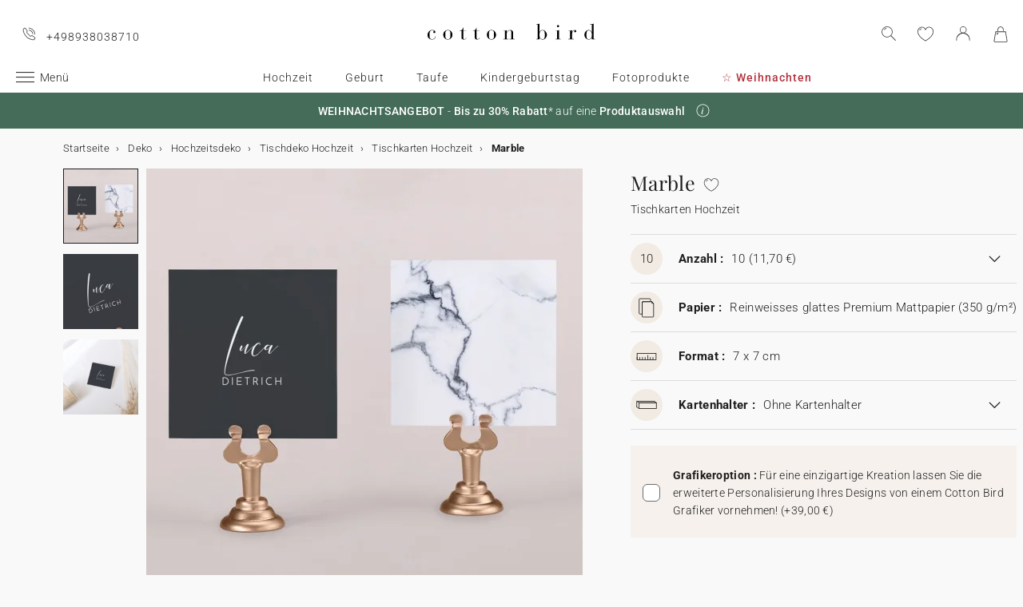

--- FILE ---
content_type: text/html; charset=UTF-8
request_url: https://www.cottonbird.de/p/mcs19-027-marble
body_size: 30588
content:


<!DOCTYPE html>
<html lang="de" data-country_code="de" data-channel_code="cb_de" class="cb" data-nosto_search_is_enabled="1">
<head>

    <script>
        window.dataLayer = window.dataLayer || [];
        function gtag(){dataLayer.push(arguments);}
    </script>

                                                                <!-- Google Tag Manager -->
        <script>
            (function(w,d,s,l,i){w[l]=w[l]||[];w[l].push({'gtm.start':
                    new Date().getTime(),event:'gtm.js'});var f=d.getElementsByTagName(s)[0],
                j=d.createElement(s),dl=l!='dataLayer'?'&l='+l:'';j.async=true;j.src=
                'https://msr.cottonbird.de/tag-management'+dl;f.parentNode.insertBefore(j,f);
            })(window,document,'script','dataLayer','GTM-KW8QHSX');
        </script>
        <!-- End Google Tag Manager -->
    
            <meta name="google-site-verification" content="r1b76rdhv7LTnquBIoz1huCJhQCWmlEmW54ktBl_k0Y" />
    
            <meta name="facebook-domain-verification" content="47kz1imauyl3ohqx75ue19d1gv4l23" />
    
            <meta name="p:domain_verify" content="96b459d5ecbe3a57561f5934774225e6"/>
    
    
    <meta charset="utf-8">
    <meta name="turbo-visit-control" content="reload">
    <meta name="turbo-prefetch" content="false">
    <meta http-equiv="X-UA-Compatible" content="IE=edge">
    <meta content="width=device-width, initial-scale=1, maximum-scale=2" name="viewport">

        <title>
            Tischkarten Hochzeit  Marble | Cotton Bird
    </title>

    <meta name="description" content="Verleihen Sie Ihrer Tischdekoration das gewisse Etwas mit Tischkarten Hochzeit  Marble individuell personalisiert und perfekt abgestimmt auf das Thema Ihrer Feier! Nachhaltige Produktion."/>

        
    <link rel="canonical" href="https://www.cottonbird.de/p/mcs19-027-marble" />

    
    
    <meta property="og:url"         content="https://www.cottonbird.de/p/mcs19-027-marble?_channel_code=CB_FR" />
<meta property="og:title"       content="Marble" />
<meta property="og:description" content="" />
<meta property="og:image"       content="/media/cache/sylius_shop_product_large_thumbnail/5d/f0/1f659189db4619fe275b2e12acea.jpg" />
<meta property="og:type"        content="product">
<meta property="fb:app_id"      content="265033386862665" />

    <meta name="theme-color" content="#ffffff"/>

            <link rel="apple-touch-icon" href="/apple-touch-icon.png" />
        <link rel="manifest" href="/site.webmanifest" />
    
            <!--[if lt IE 9]>
        <script src="https://oss.maxcdn.com/html5shiv/3.7.3/html5shiv.min.js"></script>
        <script src="https://oss.maxcdn.com/respond/1.4.2/respond.min.js"></script>
        <![endif]-->

        <link rel="stylesheet" href="/build/shop-entry.e4dabdcc.css">
    
    
    
    

    <script src="/build/turbo-entry.8e9818d0.js" defer></script>
</head>

<body class="">
    <!-- Google Tag Manager (noscript) -->
    <noscript>
                    <iframe src="https://www.googletagmanager.com/ns.html?id=GTM-KW8QHSX" height="0" width="0" style="display:none;visibility:hidden"></iframe>
            </noscript>
    <!-- End Google Tag Manager (noscript) -->
    <script>
        if (typeof jQuery === 'undefined') {
            let script = document.createElement('script');
            script.src = 'https://code.jquery.com/jquery-3.4.1.min.js';
            document.getElementsByTagName('head')[0].appendChild(script);
        }
    </script>




    <!-- MENU MOBILE V1 -->
    <aside class="hamburger-menu__wrapper">
        <div class="hamburger-menu__backdrop"></div>
        <div class="hamburger-menu__container">
            <div class="hamburger-menu">
                <div class="hamburger-menu__content hamburger-slide">
                    <ul class="hamburger-list--lvl1" data-hamburger-level="1"></ul>
                </div>
                <div class="hamburger-slide">
                    <ul class="hamburger-list--lvl2" data-hamburger-level="2"></ul>
                </div>
                <div class="hamburger-slide">
                    <ul class="hamburger-list--lvl3" data-hamburger-level="3"></ul>
                </div>
            </div>
        </div>
    </aside>
    <!-- END MENU MOBILE V1 -->

    

        
<header class="header">
    <div class="header-container">
        <div class="header-wrapper">
            <div class="header-content container-fluid">
                <div class="header-info">
                                                                <span class="header-phone u-hidden-small u-hidden-medium">+498938038710</span>
                                    </div>

                <div class="site-logo align-center">
                    <a href="/" class="logo" title="Zurück zu Cotton Bird nach Hause">
                        <img src="/build/img/header/cottonbird.svg" alt="Cotton Bird - sweet paper for tender moments" width="255" height="61">
                    </a>
                </div>
            </div>
        </div>
    </div>
</header>
<div id="main-navigation--position"></div>

<section class="main-navigation">
    <div class="main-navigation-container">
            <div class="utility-nav">
        <div>
            <div>
                <div class="utility-nav__item utility-nav__item--menu">
                    <a class="utility-nav__item--menu-container">
                        <div class="utility-nav__item--menu-inner"></div>
                    </a>
                </div>
                <div class="utility-nav__item utility-nav__item--logo">
                    <a href="/" title="Zurück zu Cotton Bird nach Hause">
                        <img src="/build/img/header/cottonbird-mobile.svg" alt="Cotton Bird - sweet paper for tender moments" width="57" height="24">
                    </a>
                </div>
            </div>
            <div>
                <div class="utility-nav__item utility-nav__item--search">
                    <img class="js-search" src="/build/img/icon/search-2020_1.svg" alt="Suche" width="24" height="24">
                    <div class="search__overlay"></div>
                    <div class="search__container">
                        <div class="search-widget">
                            <div class="search__form-container">
                                <form role="search" class="search__form" novalidate="">
                                    <input type="search" placeholder="Suche" class="search__input js-search-input">
                                    <img src="/build/img/icon/search-reset.svg" alt="" width="26" height="26" class="search--clear js-search-clear u-hidden">
                                </form>
                            </div>
                            <div class="search__hits"></div>
                        </div>
                        <img class="js-search-close search-widget--close" src="/build/img/icon/close-01.svg" alt="schließen" width="24" height="24">
                    </div>
                </div>
                                    <div class="utility-nav__item utility-nav__item--contact u-hidden-large u-hidden-huge">
                        <a href="tel:+498938038710">
                            <img src="/build/img/icon/phone.svg" alt="Wunschliste" width="24" height="24">
                        </a>
                    </div>
                
                <div class="utility-nav__item utility-nav__item--contact  u-hidden-small ">
                    <turbo-frame id="utility-nav-wishlist" src="/_partial/utility-nav-wishlist?parent_path=/p/mcs19-027-marble">
                        <img src="/build/img/icon/is-fav-off.svg" alt="Wunschliste" width="24" height="24">
                    </turbo-frame>
                </div>

                <div class="utility-nav__item utility-nav__item--profile">
                    <turbo-frame id="utility-nav-account" src="/_partial/utility-nav-account?parent_path=/p/mcs19-027-marble">
                        <a class="header-login__cta" href="/login" data-title="Anmelden" data-redirection="/p/mcs19-027-marble" data-zone="header">
                            <img src="/build/img/icon/account-notlogged.svg" alt="Einloggen" width="24" height="24">
                        </a>
                    </turbo-frame>
                </div>

                <div class="utility-nav__item utility-nav__item--cart">
                    <div class="utility-nav__item--cart-icon-zoning"></div>
                </div>
            </div>
        </div>
    </div>

        <div class="primary-nav-wrapper">
            <div>
                
<nav class="js-main-navigation">
    <div class="item-burger--menu">
        <a class="item-burger--menu-container">
            <div class="item-burger--menu-inner"></div>
            <div class="item-burger--menu-label">Menü</div>
        </a>
    </div>
                    <ul class="c-primary-nav" data-code="de-menu-univers">
                                                    <li class="c-primary-nav__item" data-slug="menu-item-menu-item-1717-3">
                
                        <span class="atc c-primary-nav__link   " data-atc="L2hvY2h6ZWl0" data-slug="menu-item-menu-item-1717-3" >Hochzeit</span>
            
    </li>

                                                                    <li class="c-primary-nav__item" data-slug="menu-item-menu-item-1718-3">
                
                        <span class="atc c-primary-nav__link   " data-atc="L2dlYnVydA==" data-slug="menu-item-menu-item-1718-3" >Geburt</span>
            
    </li>

                                                                    <li class="c-primary-nav__item" data-slug="menu-item-menu-item-1719-3">
                
                        <span class="atc c-primary-nav__link   " data-atc="L3RhdWZl" data-slug="menu-item-menu-item-1719-3" >Taufe</span>
            
    </li>

                                                                                                <li class="c-primary-nav__item" data-slug="menu-item-menu-item-1720-3">
                
                        <span class="atc c-primary-nav__link   " data-atc="L2tpbmRlcmdlYnVydHN0YWc=" data-slug="menu-item-menu-item-1720-3" >Kindergeburtstag</span>
            
    </li>

                                                                    <li class="c-primary-nav__item" data-slug="menu-item--1">
                
            <a class="c-primary-nav__link   " href="/foto" data-slug="menu-item--1" >Fotoprodukte</a>
    
    </li>

                                                                    <li class="c-primary-nav__item" data-slug="menu-item--2053">
                
                        <span class="atc c-primary-nav__link  u-color--red u-bold " data-atc="L3dlaWhuYWNodGVu" data-slug="menu-item--2053" >☆ Weihnachten</span>
            
    </li>

                                                                                                                                                </nav>
            </div>
        </div>

    </div>
</section>
<section>
    <div class="banner-slider">
        <div class="banner-bar align-center">
                                            <div>
                <div class="banner-bar__summary" style="background-color: #446c59;">
                    <div>
                                                <div class="banner-bar__body">
                            <strong>WEIHNACHTSANGEBOT</strong> - <strong>Bis zu 30% Rabatt</strong>* auf eine <strong>Produktauswahl</strong>
                        </div>
                                                    <div class="banner-bar__info">
                                <a role="button" aria-label="Mehr erfahren" data-toggle="info" data-target="#banner-bar--collapse-1" aria-expanded="false"></a>
                            </div>
                                            </div>
                </div>
                                    <div class="banner-bar__content" id="banner-bar--collapse-1">
                        <div class="container">
                            <p>*20 % Rabatt auf Fotoalben und Bilderrahmen, 30 % Rabatt auf die Weihnachtskollektion und auf Kalender. Angebot g&uuml;ltig bis Sonntag, den 31. Dezember 2025, 23:59 Uhr. Der Rabatt wird automatisch auf die berechtigten Produkte im Warenkorb angewendet. Nicht g&uuml;ltig f&uuml;r Optionen, Versandkosten, G&auml;steb&uuml;cher, Gutscheinkarten, Kekse, Seifen, Dragees und Einwegkameras. Angebot nicht mit anderen laufenden Aktionen kombinierbar.</p>
                        </div>
                    </div>
                            </div>
                </div>
    </div>
</section>





<section class="aside-navigation-container">
    <div class="aside-navigation">
        <div>
            <nav>
                <ul>
                    
                            <li>
                                                                                     <a href="/weihnachten" class=" u-bold"
                                                
                    >☆ Weihnachtskollektion</a>
                             </li>
                                <li>
                                                                                     <a href="/musterkarten" class=" u-bold"
                                                
                    >Kostenlose Musterkarten</a>
                             </li>
                                <li>
                                                                                     <a href="https://www.cottonbird.de/p/gc01-4247-m-geschenkgutschein" class=" u-bold"
                                                
                    >Geschenkgutschein</a>
                             </li>
                                <li>
                                                                                     <span class="menu-item  " href=""
                                                
                    >Alle Ereignisse</span>
                        <ul>
        <li>
            <span class="back">Alle Ereignisse</span>
        </li>
                                                                                    <li>
                                            <span class="menu-item  "
                                                        
                        >Hochzeit</span>
                            <ul>
        <li>
            <span class="back">Hochzeit</span>
        </li>
                                                                                    <li>
                                            <span  class="  atc"
                            data-atc="L2thcnRlbi9ob2NoemVpdHNlaW5sYWR1bmc="                            
                        >Hochzeitseinladung</span >
                                    </li>
                                                                                                <li>
                                            <span  class="  atc"
                            data-atc="L2thcnRlbi9ob2NoemVpdC1kYW5rZXNrYXJ0ZW4="                            
                        >Dankeskarte</span >
                                    </li>
                                                                                                <li>
                                            <span class="menu-item  "
                                                        
                        >Hochzeitskarten</span>
                            <ul>
        <li>
            <span class="back">Hochzeitskarten</span>
        </li>
                                                                                    <li>
                                            <span  class="  atc"
                            data-atc="L2FjY2Vzc29pcmVzL2F1ZmtsZWJlci9ob2NoemVpdA=="                            
                        >Aufkleber</span >
                                    </li>
                                                                                                <li>
                                            <span  class="  atc"
                            data-atc="L2thcnRlbi9ob2NoemVpdC1zYXZlLXRoZS1kYXRl"                            
                        >Save the date</span >
                                    </li>
                                                                                                <li>
                                            <span  class="  atc"
                            data-atc="L2thcnRlbi9ob2NoemVpdC1laW5sZWdlcmthcnRl"                            
                        >Einlegerkarte</span >
                                    </li>
                                                                                                <li>
                                            <span  class="  atc"
                            data-atc="L2thcnRlbi9ob2NoemVpdC1hbnR3b3J0a2FydGU="                            
                        >Antwortkarte</span >
                                    </li>
                                                                                                <li>
                                            <span  class="  atc"
                            data-atc="L2FjY2Vzc29pcmVzL2FuaGFlbmdlci9ob2NoemVpdC1hZHJlc3NhdWZrbGViZXI="                            
                        >Adressaufkleber</span >
                                    </li>
                        </ul>

                                    </li>
                                                                                                <li>
                                            <span class="menu-item  "
                                                        
                        >Collab</span>
                            <ul>
        <li>
            <span class="back">Collab</span>
        </li>
                                                                                    <li>
                                            <span  class="  atc"
                            data-atc="L2hlbGVuYS1zb3ViZXlyYW5kLXgtY290dG9uLWJpcmQ="                            
                        >Cotton Bird x Helena Soubeyrand</span >
                                    </li>
                                                                                                <li>
                                            <span  class="  atc"
                            data-atc="L2thcnRlbi9ob2NoemVpdHNlaW5sYWR1bmcvZmlsdGVyL2NvbGxhYnMtaGVyYmFyaXVt"                            
                        >Cotton Bird x Herbarium</span >
                                    </li>
                                                                                                <li>
                                            <span  class="  atc"
                            data-atc="L2thcnRlbi9ob2NoemVpdHNlaW5sYWR1bmcvZmlsdGVyL2NvbGxhYnMtbGVhdWJsZXVl"                            
                        >Cotton Bird x leaubleu</span >
                                    </li>
                        </ul>

                                    </li>
                                                                                                <li>
                                            <span class="menu-item  "
                                                        
                        >Dekoration</span>
                            <ul>
        <li>
            <span class="back">Dekoration</span>
        </li>
                                                                                    <li>
                                            <span  class=" u-bold atc"
                            data-atc="L2Rla28vaG9jaHplaXQ="                            
                        >Gesamte Hochzeitsdeko</span >
                                    </li>
                                                                                                <li>
                                            <span  class="  atc"
                            data-atc="L2Rla28vaG9jaHplaXQvZ2Flc3RlYnVjaA=="                            
                        >Gästebuch</span >
                                    </li>
                                                                                                <li>
                                            <span  class="  atc"
                            data-atc="L2Rla28vaG9jaHplaXQva2lyY2hlbmhlZnQ="                            
                        >Kirchenheft</span >
                                    </li>
                                                                                                <li>
                                            <span  class="  atc"
                            data-atc="L2Rla28vaG9jaHplaXQva29uZmV0dGktdHVldGU="                            
                        >Spitztüte</span >
                                    </li>
                                                                                                <li>
                                            <span  class="  atc"
                            data-atc="L2Rla28vaG9jaHplaXQvaG9jaHplaXRzZmFlY2hlcg=="                            
                        >Hochzeitsfächer</span >
                                    </li>
                                                                                                <li>
                                            <span  class="  atc"
                            data-atc="L2Rla28vaG9jaHplaXQvd2lsbGtvbW1lbnNzY2hpbGQ="                            
                        >Willkommensschild</span >
                                    </li>
                                                                                                <li>
                                            <span  class="  atc"
                            data-atc="L2Rla28vaG9jaHplaXQvZ2lybGFuZGU="                            
                        >Girlande</span >
                                    </li>
                                                                                                <li>
                                            <span  class="  atc"
                            data-atc="L2Rla28vaG9jaHplaXQvZ2x1ZWNrd3Vuc2Noa2FydGVu"                            
                        >Glückwunschkarte</span >
                                    </li>
                                                                                                <li>
                                            <span  class="  atc"
                            data-atc="L2ZvdG8vZWlud2Vna2FtZXJh"                            
                        >Aufkleber für Einwegkamera</span >
                                    </li>
                        </ul>

                                    </li>
                                                                                                <li>
                                            <span class="menu-item  "
                                                        
                        >Tischdekoration</span>
                            <ul>
        <li>
            <span class="back">Tischdekoration</span>
        </li>
                                                                                    <li>
                                            <span  class="  atc"
                            data-atc="L2Rla28vaG9jaHplaXQvdGlzY2hkZWtv"                            
                        >Gesamte Tischdekoration</span >
                                    </li>
                                                                                                <li>
                                            <span  class="  atc"
                            data-atc="L2Rla28vaG9jaHplaXQvdGlzY2hkZWtvL21lbnVla2FydGU="                            
                        >Menükarte</span >
                                    </li>
                                                                                                <li>
                                            <span  class="  atc"
                            data-atc="L2Rla28vaG9jaHplaXQvdGlzY2hkZWtvL3Rpc2Noa2FydGU="                            
                        >Tischkarte</span >
                                    </li>
                                                                                                <li>
                                            <span  class="  atc"
                            data-atc="L2Rla28vaG9jaHplaXQvdGlzY2hkZWtvL3NpdHpwbGFu"                            
                        >Sitzplan</span >
                                    </li>
                                                                                                <li>
                                            <span  class="  atc"
                            data-atc="L2Rla28vaG9jaHplaXQvdGlzY2hkZWtvL3Rpc2NobnVtbWVy"                            
                        >Tischnummer</span >
                                    </li>
                                                                                                <li>
                                            <span  class="  atc"
                            data-atc="L2Rla28vaG9jaHplaXQvdGlzY2hkZWtvL2ZsYXNjaGVuZXRpa2V0dA=="                            
                        >Flaschenetikett</span >
                                    </li>
                                                                                                <li>
                                            <span  class="  atc"
                            data-atc="L2Rla28vaG9jaHplaXQvd3VuZGVya2VyemVuLWV0aWtldHQ="                            
                        >Wunderkerzen-Etikett</span >
                                    </li>
                        </ul>

                                    </li>
                                                                                                <li>
                                            <span class="menu-item  "
                                                        
                        >Gastgeschenke</span>
                            <ul>
        <li>
            <span class="back">Gastgeschenke</span>
        </li>
                                                                                    <li>
                                            <span  class=" u-bold atc"
                            data-atc="L2dlc2NoZW5rZS9ob2NoemVpdHNnYWVzdGU="                            
                        >Alle Gastgeschenke</span >
                                    </li>
                                                                                                <li>
                                            <span  class="  atc"
                            data-atc="L2dlc2NoZW5rZS9ob2NoemVpdHNnYWVzdGUva2Vrc2JveA=="                            
                        >Keksbox</span >
                                    </li>
                                                                                                <li>
                                            <span  class="  atc"
                            data-atc="L2dlc2NoZW5rZS9ob2NoemVpdHNnYWVzdGUvZ2VzY2hlbmtib3g="                            
                        >Geschenkbox</span >
                                    </li>
                                                                                                <li>
                                            <span  class="  atc"
                            data-atc="L2dlc2NoZW5rZS9ob2NoemVpdHNnYWVzdGUva2VyemVu"                            
                        >Kerze</span >
                                    </li>
                                                                                                <li>
                                            <span  class="  atc"
                            data-atc="L2dlc2NoZW5rZS9ob2NoemVpdHNnYWVzdGUvdHJvY2tlbmJsdW1lbnN0cmF1c3M="                            
                        >Trockenblumensträuße</span >
                                    </li>
                                                                                                <li>
                                            <span  class="  atc"
                            data-atc="L2FjY2Vzc29pcmVzL2FuaGFlbmdlci9ob2NoemVpdA=="                            
                        >Geschenkanhänger</span >
                                    </li>
                                                                                                <li>
                                            <a href="/accessoires/geschenke/seife"  class=" "
                                                        
                        >Seife</a >
                                    </li>
                                                                                                <li>
                                            <a href="/accessoires/geschenke/glasflasche"  class=" "
                                                        
                        >Mini Glasflasche</a >
                                    </li>
                                                                                                <li>
                                            <a href="/accessoires/geschenke/baumwollsaeckchen"  class=" "
                                                        
                        >Baumwollsäckchen</a >
                                    </li>
                        </ul>

                                    </li>
                                                                                                <li>
                                            <span  class="  atc"
                            data-atc="aHR0cHM6Ly93d3cuY290dG9uYmlyZC5kZS9mb3RvL2ZvdG9idWNoL2ZpbHRlci90aGVtYS1ob2NoemVpdA=="                            
                        >Fotobuch Hochzeit</span >
                                    </li>
                        </ul>

                                    </li>
                                                                                                <li>
                                            <span class="menu-item  "
                                                        
                        >Geburt</span>
                            <ul>
        <li>
            <span class="back">Geburt</span>
        </li>
                                                                                    <li>
                                            <span  class="  atc"
                            data-atc="L2thcnRlbi9nZWJ1cnQ="                            
                        >Geburtskarten</span >
                                    </li>
                                                                                                <li>
                                            <span class="menu-item  "
                                                        
                        >Danksagungskarten</span>
                            <ul>
        <li>
            <span class="back">Danksagungskarten</span>
        </li>
                                                                                    <li>
                                            <span class="menu-item  "
                                                        
                        >Danksagungsgeschenke</span>
                            <ul>
        <li>
            <span class="back">Danksagungsgeschenke</span>
        </li>
                                                                                    <li>
                                            <span  class="  atc"
                            data-atc="L2dlc2NoZW5rZS9nZWJ1cnRzZ2VzY2hlbmtlL2RhbmtzYWd1bmdlbi1nZWJ1cnQva2VyemVu"                            
                        >Kerzen</span >
                                    </li>
                                                                                                <li>
                                            <span  class="  atc"
                            data-atc="L2dlc2NoZW5rZS9nZWJ1cnRzZ2VzY2hlbmtlL2RhbmtzYWd1bmdlbi1nZWJ1cnQva2Vrc2JveA=="                            
                        >Keksbox</span >
                                    </li>
                                                                                                <li>
                                            <span  class="  atc"
                            data-atc="L2dlc2NoZW5rZS9nZWJ1cnRzZ2VzY2hlbmtlL2RhbmtzYWd1bmdlbi1nZWJ1cnQvZ2VzY2hlbmtib3g="                            
                        >Geschenkbox</span >
                                    </li>
                                                                                                <li>
                                            <span  class="  atc"
                            data-atc="L2FjY2Vzc29pcmVzL2FuaGFlbmdlci9nZWJ1cnQ="                            
                        >Geschenkanhänger</span >
                                    </li>
                        </ul>

                                    </li>
                                                                                                <li>
                                            <span  class="  atc"
                            data-atc="L2thcnRlbi9nZWJ1cnQtZGFua2Vza2FydGVu"                            
                        >Danksagungskarte</span >
                                    </li>
                        </ul>

                                    </li>
                                                                                                <li>
                                            <span class="menu-item  "
                                                        
                        >Dekoration und Geschenke zur Geburt</span>
                            <ul>
        <li>
            <span class="back">Dekoration und Geschenke zur Geburt</span>
        </li>
                                                                                    <li>
                                            <span  class=" u-bold atc"
                            data-atc="L2Rla28va2luZGVyemltbWVy"                            
                        >Zur gesamten Kollektion</span >
                                    </li>
                                                                                                <li>
                                            <span  class="  atc"
                            data-atc="L2Rla28va2luZGVyemltbWVyL21lc3NsYXR0ZQ=="                            
                        >Messlatte</span >
                                    </li>
                                                                                                                    <li>
                                            <span  class="  atc"
                            data-atc="L2Rla28va2luZGVyemltbWVyL2dlYnVydHNwb3N0ZXI="                            
                        >Geburtsposter</span >
                                    </li>
                                                                                                <li>
                                            <span  class="  atc"
                            data-atc="L2Rla28vaGF1cy9wb3N0ZXIvZmlsdGVyL3N0aWwtZnVyLWtpbmRlcg=="                            
                        >Deko-Poster</span >
                                    </li>
                                                                                                <li>
                                            <span  class="  atc"
                            data-atc="L2dlc2NoZW5rZS9nZWJ1cnRzZ2VzY2hlbmtlL2xlcm5rYXJ0ZW4="                            
                        >Lernkarten</span >
                                    </li>
                        </ul>

                                    </li>
                                                                                                <li>
                                            <span class="menu-item  "
                                                        
                        >Meilensteinkarten</span>
                            <ul>
        <li>
            <span class="back">Meilensteinkarten</span>
        </li>
                                                                                    <li>
                                            <span  class="  atc"
                            data-atc="L2dlc2NoZW5rZS9nZWJ1cnRzZ2VzY2hlbmtlL21laWxlbnN0ZWlua2FydGVuL3NjaHdhbmdlcnNjaGFmdA=="                            
                        >Schwangerschaft</span >
                                    </li>
                                                                                                <li>
                                            <span  class="  atc"
                            data-atc="L2dlc2NoZW5rZS9nZWJ1cnRzZ2VzY2hlbmtlL21laWxlbnN0ZWlua2FydGVuL2JhYnlzLWVyc3Rlcy1qYWhy"                            
                        >Babys erstes Jahr</span >
                                    </li>
                                                                                                <li>
                                            <span  class="  atc"
                            data-atc="L2dlc2NoZW5rZS9nZWJ1cnRzZ2VzY2hlbmtlL21laWxlbnN0ZWlua2FydGVuL2VyaW5uZXJ1bmdza2FydGVu"                            
                        >Erinnerungskarten</span >
                                    </li>
                        </ul>

                                    </li>
                                                                                                <li>
                                            <span class="menu-item  "
                                                        
                        >Geburtskarten Zubehör</span>
                            <ul>
        <li>
            <span class="back">Geburtskarten Zubehör</span>
        </li>
                                                                                    <li>
                                            <span  class="  atc"
                            data-atc="L2FjY2Vzc29pcmVzL2F1ZmtsZWJlci9nZWJ1cnQ="                            
                        >Aufkleber</span >
                                    </li>
                                                                                                                    <li>
                                            <span  class="  atc"
                            data-atc="L2FjY2Vzc29pcmVzL2JhZW5kZXI="                            
                        >Bänder</span >
                                    </li>
                                                                                                <li>
                                            <span  class="  atc"
                            data-atc="L2FjY2Vzc29pcmVzL3Ryb2NrZW5ibHVtZW4="                            
                        >Trockenblumen</span >
                                    </li>
                                                                                                <li>
                                            <span  class="  atc"
                            data-atc="L2FjY2Vzc29pcmVzL3dhY2hzc2llZ2Vs"                            
                        >Wachssiegel</span >
                                    </li>
                        </ul>

                                    </li>
                                                                                                <li>
                                            <span  class="  atc"
                            data-atc="aHR0cHM6Ly93d3cuY290dG9uYmlyZC5kZS9mb3RvL2ZvdG9idWNoL2ZpbHRlci90aGVtYS1nZWJ1cnQ="                            
                        >Fotobuch Geburt</span >
                                    </li>
                                                                                                <li>
                                            <span class="menu-item  "
                                                        
                        >Collab</span>
                            <ul>
        <li>
            <span class="back">Collab</span>
        </li>
                                                                                    <li>
                                            <span  class="  atc"
                            data-atc="L2hlbGVuYS1zb3ViZXlyYW5kLXgtY290dG9uLWJpcmQ="                            
                        >Helena Soubeyrand x Cotton Bird</span >
                                    </li>
                                                                                                <li>
                                            <span  class="  atc"
                            data-atc="L2dlYnVydHNrYXJ0ZW4vY290dG9uLWJpcmQteC1sb3Vpc2UtbWlzaGE="                            
                        >Louise Misha x Cotton Bird</span >
                                    </li>
                                                                                                <li>
                                            <span  class="  atc"
                            data-atc="L2thcnRlbi9nZWJ1cnQvZmlsdGVyL2NvbGxhYnMtbW91bGluLXJvdHk="                            
                        >Moulin Roty x Cotton Bird</span >
                                    </li>
                                                                                                <li>
                                            <span  class="  atc"
                            data-atc="L2dlYnVydHNrYXJ0ZW4vY290dG9uLWJpcmQteC1tYWluLXNhdXZhZ2U="                            
                        >Main sauvage x Cotton Bird</span >
                                    </li>
                                                                                                <li>
                                            <span  class="  atc"
                            data-atc="L2thcnRlbi9nZWJ1cnQvZmlsdGVyL2NvbGxhYnMtbXVjLW11Yw=="                            
                        >muc muc x Cotton Bird</span >
                                    </li>
                                                                                                <li>
                                            <a href="/geburtskarten/cotton-bird-x-gamin-gamine"  class=" "
                                                        
                        >Gamin Gamine x Cotton Bird</a >
                                    </li>
                        </ul>

                                    </li>
                        </ul>

                                    </li>
                                                                                                <li>
                                            <span class="menu-item  "
                                                        
                        >Taufe</span>
                            <ul>
        <li>
            <span class="back">Taufe</span>
        </li>
                                                                                    <li>
                                            <span  class="  atc"
                            data-atc="L2thcnRlbi90YXVmZWlubGFkdW5n"                            
                        >Taufeinladungen</span >
                                    </li>
                                                                                                <li>
                                            <span  class="  atc"
                            data-atc="L2thcnRlbi90YXVmZS1kYW5rc2FndW5nZW4="                            
                        >Danksagungskarten</span >
                                    </li>
                                                                                                <li>
                                            <span class="menu-item  "
                                                        
                        >Dekoration und Gastgeschenke</span>
                            <ul>
        <li>
            <span class="back">Dekoration und Gastgeschenke</span>
        </li>
                                                                                    <li>
                                            <span  class="  atc"
                            data-atc="L2Rla28vdGF1ZmUvZ2Flc3RlYnVjaA=="                            
                        >Gästebuch</span >
                                    </li>
                                                                                                <li>
                                            <span  class="  atc"
                            data-atc="L2Rla28vdGF1ZmUva2lyY2hlbmhlZnQ="                            
                        >Kirchenheft</span >
                                    </li>
                                                                                                <li>
                                            <span  class="  atc"
                            data-atc="L2Rla28vdGF1ZmUvbWVudWVrYXJ0ZQ=="                            
                        >Menükarte</span >
                                    </li>
                                                                                                <li>
                                            <span  class="  atc"
                            data-atc="L2dlc2NoZW5rZS90YXVmZ2Flc3RlL2tlcnplbg=="                            
                        >Kerzen</span >
                                    </li>
                                                                                                <li>
                                            <span  class="  atc"
                            data-atc="L2dlc2NoZW5rZS90YXVmZ2Flc3RlL2tla3Nib3g="                            
                        >Keksbox</span >
                                    </li>
                                                                                                <li>
                                            <span  class="  atc"
                            data-atc="L2dlc2NoZW5rZS90YXVmZ2Flc3RlL2dlc2NoZW5rYm94"                            
                        >Geschenkbox</span >
                                    </li>
                                                                                                <li>
                                            <span  class="  atc"
                            data-atc="L2Rla28vdGF1ZmUvc3BpdHp0dWV0ZQ=="                            
                        >Spitztüte</span >
                                    </li>
                                                                                                <li>
                                            <a href="/accessoires/geschenke/seife"  class=" "
                                                        
                        >Seife</a >
                                    </li>
                                                                                                <li>
                                            <a href="/accessoires/geschenke/glasflasche"  class=" "
                                                        
                        >Mini Glasflasche</a >
                                    </li>
                                                                                                <li>
                                            <a href="/accessoires/geschenke/baumwollsaeckchen"  class=" "
                                                        
                        >Baumwollsäckchen</a >
                                    </li>
                        </ul>

                                    </li>
                                                                                                <li>
                                            <span class="menu-item  "
                                                        
                        >Taufeinladung Zubehör</span>
                            <ul>
        <li>
            <span class="back">Taufeinladung Zubehör</span>
        </li>
                                                                                    <li>
                                            <span  class="  atc"
                            data-atc="L2FjY2Vzc29pcmVzL2F1ZmtsZWJlci90YXVmZQ=="                            
                        >Aufkleber</span >
                                    </li>
                                                                                                <li>
                                            <span  class="  atc"
                            data-atc="L2FjY2Vzc29pcmVzL2JhZW5kZXI="                            
                        >Bänder</span >
                                    </li>
                                                                                                <li>
                                            <span  class="  atc"
                            data-atc="L2FjY2Vzc29pcmVzL3Ryb2NrZW5ibHVtZW4="                            
                        >Trockenblumen</span >
                                    </li>
                        </ul>

                                    </li>
                        </ul>

                                    </li>
                                                                                                <li>
                                            <span class="menu-item  "
                                                        
                        >Kommunion</span>
                            <ul>
        <li>
            <span class="back">Kommunion</span>
        </li>
                                                                                    <li>
                                            <span  class="  atc"
                            data-atc="L2thcnRlbi9rb21tdW5pb25zZWlubGFkdW5n"                            
                        >Kommunionskarten</span >
                                    </li>
                                                                                                <li>
                                            <span  class="  atc"
                            data-atc="L2thcnRlbi9rb21tdW5pb24tZGFua3NhZ3VuZ2Vu"                            
                        >Danksagungskarten</span >
                                    </li>
                                                                                                <li>
                                            <span class="menu-item  "
                                                        
                        >Dekoration und Gastgeschenke</span>
                            <ul>
        <li>
            <span class="back">Dekoration und Gastgeschenke</span>
        </li>
                                                                                    <li>
                                            <span  class=" u-bold atc"
                            data-atc="L2dlc2NoZW5rZS9rb21tdW5pb25zZ2Flc3Rl"                            
                        >Zur gesamten Kollektion</span >
                                    </li>
                                                                                                <li>
                                            <span  class="  atc"
                            data-atc="L2Rla28va29tbXVuaW9uL2dhZXN0ZWJ1Y2g="                            
                        >Gästebuch</span >
                                    </li>
                                                                                                <li>
                                            <span  class="  atc"
                            data-atc="L2Rla28va29tbXVuaW9uL21lbnVla2FydGU="                            
                        >Menükarte</span >
                                    </li>
                                                                                                <li>
                                            <span  class="  atc"
                            data-atc="L2dlc2NoZW5rZS9rb21tdW5pb25zZ2Flc3RlL2tlcnplbg=="                            
                        >Kerzen</span >
                                    </li>
                                                                                                <li>
                                            <span  class="  atc"
                            data-atc="L2Rla28va29tbXVuaW9uL3NwaXR6dHVldGU="                            
                        >Spitztüte</span >
                                    </li>
                                                                                                <li>
                                            <span  class="  atc"
                            data-atc="L2dlc2NoZW5rZS9rb21tdW5pb25zZ2Flc3RlL2dlc2NoZW5rYm94"                            
                        >Geschenkbox</span >
                                    </li>
                                                                                                <li>
                                            <span  class="  atc"
                            data-atc="L2dlc2NoZW5rZS9rb21tdW5pb25zZ2Flc3RlL2xlc2V6ZWljaGVu"                            
                        >Lesezeichen</span >
                                    </li>
                                                                                                <li>
                                            <a href="/accessoires/geschenke/baumwollsaeckchen"  class=" "
                                                        
                        >Baumwollsäckchen</a >
                                    </li>
                                                                                                <li>
                                            <a href="/accessoires/geschenke/seife"  class=" "
                                                        
                        >Seife</a >
                                    </li>
                                                                                                <li>
                                            <a href="/accessoires/geschenke/glasflasche"  class=" "
                                                        
                        >Mini Glasflasche</a >
                                    </li>
                        </ul>

                                    </li>
                                                                                                <li>
                                            <span class="menu-item  "
                                                        
                        >Kommunionskarten Zubehör</span>
                            <ul>
        <li>
            <span class="back">Kommunionskarten Zubehör</span>
        </li>
                                                                                    <li>
                                            <span  class="  atc"
                            data-atc="L2FjY2Vzc29pcmVzL2F1ZmtsZWJlci9rb21tdW5pb24="                            
                        >Aufkleber</span >
                                    </li>
                                                                                                <li>
                                            <span  class="  atc"
                            data-atc="L2FjY2Vzc29pcmVzL2JhZW5kZXI="                            
                        >Bänder</span >
                                    </li>
                        </ul>

                                    </li>
                        </ul>

                                    </li>
                                                                                                <li>
                                            <span class="menu-item  "
                                                        
                        >Kindergeburtstag</span>
                            <ul>
        <li>
            <span class="back">Kindergeburtstag</span>
        </li>
                                                                                    <li>
                                            <span  class=" u-bold atc"
                            data-atc="L2thcnRlbi9nZWJ1cnRzdGFnc2VpbmxhZHVuZw=="                            
                        >Einladungskarten</span >
                                    </li>
                                                                                                <li>
                                            <span class="menu-item  "
                                                        
                        >Dekoration</span>
                            <ul>
        <li>
            <span class="back">Dekoration</span>
        </li>
                                                                                    <li>
                                            <span  class="  atc"
                            data-atc="L2Rla28vZ2VidXJ0c3RhZw=="                            
                        >Zur gesamten Kollektion</span >
                                    </li>
                                                                                                <li>
                                            <span  class="  atc"
                            data-atc="L2Rla28vZ2VidXJ0c3RhZy9naXJsYW5kZQ=="                            
                        >Girlande</span >
                                    </li>
                                                                                                <li>
                                            <span  class="  atc"
                            data-atc="L2Rla28vZ2VidXJ0c3RhZy90b3J0ZW5kZWtv"                            
                        >Tortendeko</span >
                                    </li>
                                                                                                <li>
                                            <span  class="  atc"
                            data-atc="L2Rla28vZ2VidXJ0c3RhZy90aXNjaGRla28vcGFwcGJlY2hlcg=="                            
                        >Pappbecher</span >
                                    </li>
                                                                                                <li>
                                            <span  class="  atc"
                            data-atc="L2Rla28vZ2VidXJ0c3RhZy90aXNjaGRla28vdGlzY2hzZXQ="                            
                        >Tischset</span >
                                    </li>
                                                                                                                    <li>
                                            <span  class="  atc"
                            data-atc="L2FjY2Vzc29pcmVzL2F1ZmtsZWJlci9nZWJ1cnRzdGFn"                            
                        >Aufkleber</span >
                                    </li>
                        </ul>

                                    </li>
                                                                                                <li>
                                            <span class="menu-item  "
                                                        
                        >Gastgeschenke</span>
                            <ul>
        <li>
            <span class="back">Gastgeschenke</span>
        </li>
                                                                                    <li>
                                            <span  class="  atc"
                            data-atc="L2dlc2NoZW5rZS9nZWJ1cnRzdGFnc21pdGdlYnNlbC9zcGl0enR1ZXRl"                            
                        >Spitztüte</span >
                                    </li>
                                                                                                <li>
                                            <span  class="  atc"
                            data-atc="L2dlc2NoZW5rZS9nZWJ1cnRzdGFnc21pdGdlYnNlbC9nZXNjaGVua2JveA=="                            
                        >Geschenkbox</span >
                                    </li>
                                                                                                <li>
                                            <span  class="  atc"
                            data-atc="L2dlc2NoZW5rZS9nZWJ1cnRzdGFnc21pdGdlYnNlbC9rZWtzYm94"                            
                        >Keksbox</span >
                                    </li>
                                                                                                <li>
                                            <span  class="  atc"
                            data-atc="L2FjY2Vzc29pcmVzL2FuaGFlbmdlci9nZWJ1cnRzdGFn"                            
                        >Geschenkanhänger</span >
                                    </li>
                        </ul>

                                    </li>
                                                                                                <li>
                                            <span  class="  atc"
                            data-atc="L2dlYnVydHN0YWcvY290dG9uLWJpcmQteC1ib250b24="                            
                        >Cotton Bird x Bonton</span >
                                    </li>
                        </ul>

                                    </li>
                                                                                                <li>
                                            <span class="menu-item  "
                                                        
                        >Weihnachten</span>
                            <ul>
        <li>
            <span class="back">Weihnachten</span>
        </li>
                                                                                    <li>
                                            <a href="/weihnachten"  class=" "
                                                        
                        >Gesamte Weihnachtskollektion</a >
                                    </li>
                                                                                                <li>
                                            <span  class="  atc"
                            data-atc="L2thcnRlbi93ZWlobmFjaHRza2FydGVu"                            
                        >Weihnachtskarten</span >
                                    </li>
                                                                                                <li>
                                            <span class="menu-item  "
                                                        
                        >Kalender</span>
                            <ul>
        <li>
            <span class="back">Kalender</span>
        </li>
                                                                                    <li>
                                            <span  class="  atc"
                            data-atc="L2thbGVuZGVyL2FkdmVudHNrYWxlbmRlci9mb3Rv"                            
                        >Adventskalender</span >
                                    </li>
                                                                                                <li>
                                            <span  class="  atc"
                            data-atc="L2thbGVuZGVyL2ZvdG9rYWxlbmRlci93YW5ka2FsZW5kZXI="                            
                        >Wandkalender</span >
                                    </li>
                                            </ul>

                                    </li>
                                                                                                <li>
                                            <span class="menu-item  "
                                                        
                        >Weihnachtsgeschenke</span>
                            <ul>
        <li>
            <span class="back">Weihnachtsgeschenke</span>
        </li>
                                                                                    <li>
                                            <span  class="  atc"
                            data-atc="L2dlc2NoZW5rZS93ZWlobmFjaHRlbg=="                            
                        >Zur gesamten Kollektion</span >
                                    </li>
                                                                                                <li>
                                            <span  class="  atc"
                            data-atc="L2FjY2Vzc29pcmVzL2F1ZmtsZWJlci93ZWlobmFjaHRlbg=="                            
                        >Aufkleber</span >
                                    </li>
                                                                                                                    <li>
                                            <span  class="  atc"
                            data-atc="L25vdGl6YnVlY2hlcg=="                            
                        >Personalisiertes Notizbuch</span >
                                    </li>
                                                                                                <li>
                                            <span  class="  atc"
                            data-atc="L2ZvdG8vYmlsZGVycmFobWVuLW1pdC1wYXNzZXBhcnRvdXQ="                            
                        >Personalisierter Fotorahmen</span >
                                    </li>
                                                                                                <li>
                                            <span  class="  atc"
                            data-atc="L2dlc2NoZW5rZS93ZWlobmFjaHRlbi9zY2hvY2tvbGFkZW50YWZlbA=="                            
                        >Schokoladentafel</span >
                                    </li>
                                                                                                <li>
                                            <span  class="  atc"
                            data-atc="L2dlc2NoZW5rZS93ZWlobmFjaHRlbi9rZXJ6ZW4="                            
                        >Kerzen</span >
                                    </li>
                                                                                                <li>
                                            <span  class="  atc"
                            data-atc="L2FjY2Vzc29pcmVzL2FuaGFlbmdlci93ZWlobmFjaHRzZ2VzY2hlbms="                            
                        >Geschenkanhänger</span >
                                    </li>
                                                                                                <li>
                                            <a href="/accessoires/geschenke/seife"  class=" "
                                                        
                        >Seife</a >
                                    </li>
                                                                                                <li>
                                            <a href="/accessoires/geschenke/glasflasche"  class=" "
                                                        
                        >Mini Glasflasche</a >
                                    </li>
                                                                                                <li>
                                            <a href="/accessoires/geschenke/baumwollsaeckchen"  class=" "
                                                        
                        >Baumwollsäckchen</a >
                                    </li>
                        </ul>

                                    </li>
                                                                                                <li>
                                            <span  class="  atc"
                            data-atc="L3dlaWhuYWNodHNrYXJ0ZW4tbmV1amFoci9jb3R0b24tYmlyZC14LW1lci1tYWc="                            
                        >Kollaboration Cotton Bird x Mer Mag</span >
                                    </li>
                        </ul>

                                    </li>
                                                                </ul>

                             </li>
                                <li>
                                                                                     <span class="menu-item  " href=""
                                                
                    >Karten</span>
                        <ul>
        <li>
            <span class="back">Karten</span>
        </li>
                                                                                    <li>
                                            <span  class=" u-bold atc"
                            data-atc="L2thcnRlbg=="                            
                        >Alle Karten</span >
                                    </li>
                                                                                                <li>
                                            <span class="menu-item  "
                                                        
                        >Hochzeitskarten</span>
                            <ul>
        <li>
            <span class="back">Hochzeitskarten</span>
        </li>
                                                                                    <li>
                                            <span  class="  atc"
                            data-atc="L2thcnRlbi9ob2NoemVpdHNlaW5sYWR1bmc="                            
                        >Hochzeitseinladung</span >
                                    </li>
                                                                                                <li>
                                            <a href="https://www.cottonbird.de/digital/hochzeitseinladung"  class=" "
                                                        
                        >Digitale Hochzeitseinladung</a >
                                    </li>
                                                                                                <li>
                                            <span  class="  atc"
                            data-atc="L2thcnRlbi9ob2NoemVpdC1zYXZlLXRoZS1kYXRl"                            
                        >Save The Date Karte</span >
                                    </li>
                                                                                                <li>
                                            <span  class="  atc"
                            data-atc="L2thcnRlbi9ob2NoemVpdC1laW5sZWdlcmthcnRl"                            
                        >Einlegerkarte</span >
                                    </li>
                                                                                                <li>
                                            <span  class="  atc"
                            data-atc="L2thcnRlbi9ob2NoemVpdC1hbnR3b3J0a2FydGU="                            
                        >Antwortkarte</span >
                                    </li>
                                                                                                <li>
                                            <span  class="  atc"
                            data-atc="L2thcnRlbi9ob2NoemVpdC1kYW5rZXNrYXJ0ZW4="                            
                        >Dankeskarte</span >
                                    </li>
                                                                                                <li>
                                            <span  class="  atc"
                            data-atc="L2thcnRlbi9ob2NoemVpdHNqdWJpbGFldW0tZWlubGFkdW5n"                            
                        >Hochzeitsjubiläum</span >
                                    </li>
                        </ul>

                                    </li>
                                                                                                <li>
                                            <span class="menu-item  "
                                                        
                        >Geburtskarten</span>
                            <ul>
        <li>
            <span class="back">Geburtskarten</span>
        </li>
                                                                                    <li>
                                            <span  class="  atc"
                            data-atc="L2thcnRlbi9nZWJ1cnQ="                            
                        >Geburtskarte</span >
                                    </li>
                                                                                                <li>
                                            <a href="https://www.cottonbird.de/digital/geburtskarte"  class=" "
                                                        
                        >Digitale Geburtskarte</a >
                                    </li>
                                                                                                <li>
                                            <span  class="  atc"
                            data-atc="L2thcnRlbi9nZWJ1cnQtZGFua2Vza2FydGVu"                            
                        >Dankeskarten</span >
                                    </li>
                                            </ul>

                                    </li>
                                                                                                <li>
                                            <span class="menu-item  "
                                                        
                        >Taufkarten</span>
                            <ul>
        <li>
            <span class="back">Taufkarten</span>
        </li>
                                                                                    <li>
                                            <span  class="  atc"
                            data-atc="L2thcnRlbi90YXVmZWlubGFkdW5n"                            
                        >Taufeinladung</span >
                                    </li>
                                                                                                <li>
                                            <a href="https://www.cottonbird.de/digital/taufeinladung"  class=" "
                                                        
                        >Digitale Taufeinladung</a >
                                    </li>
                                                                                                <li>
                                            <span  class="  atc"
                            data-atc="L2thcnRlbi90YXVmZS1kYW5rc2FndW5nZW4="                            
                        >Dankeskarte</span >
                                    </li>
                        </ul>

                                    </li>
                                                                                                <li>
                                            <span class="menu-item  "
                                                        
                        >Kommunionskarten</span>
                            <ul>
        <li>
            <span class="back">Kommunionskarten</span>
        </li>
                                                                                    <li>
                                            <span  class="  atc"
                            data-atc="L2thcnRlbi9rb21tdW5pb25zZWlubGFkdW5n"                            
                        >Kommunionseinladung</span >
                                    </li>
                                                                                                <li>
                                            <a href="https://www.cottonbird.de/digital/kommunionseinladung"  class=" "
                                                        
                        >Digitale Einladung zur Kommunion</a >
                                    </li>
                                                                                                <li>
                                            <span  class="  atc"
                            data-atc="L2thcnRlbi9rb21tdW5pb24tZGFua3NhZ3VuZ2Vu"                            
                        >Dankeskarte</span >
                                    </li>
                        </ul>

                                    </li>
                                                                                                <li>
                                            <span  class="  atc"
                            data-atc="L2thcnRlbi9nZWJ1cnRzdGFnc2VpbmxhZHVuZw=="                            
                        >Geburtstagseinladung</span >
                                    </li>
                                                                                                <li>
                                            <span  class="  atc"
                            data-atc="L2thcnRlbi93ZWlobmFjaHRza2FydGVu"                            
                        >Weihnachtskarten</span >
                                    </li>
                                                                                                <li>
                                            <span  class="  atc"
                            data-atc="L211c3RlcmthcnRlbg=="                            
                        >Musterkarten</span >
                                    </li>
                                                                                                <li>
                                            <span  class="  atc"
                            data-atc="L2FjY2Vzc29pcmVz"                            
                        >Accessoires</span >
                                    </li>
                                                                                                <li>
                                            <a href="https://www.birdpostal.com/de"  class=" "
                                                        target="_blank"
                        >Digitale Karten</a >
                                    </li>
                        </ul>

                             </li>
                                <li>
                                                                                     <span class="menu-item  " href=""
                                                
                    >Deko</span>
                        <ul>
        <li>
            <span class="back">Deko</span>
        </li>
                                                                                    <li>
                                            <a href="/deko"  class=" u-bold"
                                                        
                        >Gesamte Deko</a >
                                    </li>
                                                                                                <li>
                                            <span class="menu-item  "
                                                        
                        >Hochzeitsdeko</span>
                            <ul>
        <li>
            <span class="back">Hochzeitsdeko</span>
        </li>
                                                                                    <li>
                                            <a href="/deko/hochzeit"  class=" u-bold"
                                                        
                        >Gesamte Hochzeitsdeko</a >
                                    </li>
                                                                                                <li>
                                            <span class="menu-item  "
                                                        
                        >Tischdeko</span>
                            <ul>
        <li>
            <span class="back">Tischdeko</span>
        </li>
                                                                                    <li>
                                            <a href="/deko/hochzeit/tischdeko"  class=" "
                                                        
                        >Gesamte Tischdeko</a >
                                    </li>
                                                                                                <li>
                                            <a href="/deko/hochzeit/tischdeko/tischkarte"  class=" "
                                                        
                        >Tischkarten</a >
                                    </li>
                                                                                                <li>
                                            <a href="/deko/hochzeit/tischdeko/menuekarte"  class=" "
                                                        
                        >Menükarten</a >
                                    </li>
                                                                                                <li>
                                            <a href="/deko/hochzeit/tischdeko/tischnummer"  class=" "
                                                        
                        >Tischnummern</a >
                                    </li>
                                                                                                <li>
                                            <a href="/deko/hochzeit/tischdeko/sitzplan"  class=" "
                                                        
                        >Sitzplan</a >
                                    </li>
                                                                                                <li>
                                            <a href="/deko/hochzeit/tischdeko/flaschenetikett"  class=" "
                                                        
                        >Flaschenetikett</a >
                                    </li>
                        </ul>

                                    </li>
                                                                                                <li>
                                            <a href="/deko/hochzeit/kirchenheft"  class=" "
                                                        
                        >Kirchenheft</a >
                                    </li>
                                                                                                <li>
                                            <a href="/deko/hochzeit/hochzeitsfaecher"  class=" "
                                                        
                        >Hochzeitsfächer</a >
                                    </li>
                                                                                                <li>
                                            <a href="/deko/hochzeit/konfetti-tuete"  class=" "
                                                        
                        >Konfetti-Tüte</a >
                                    </li>
                                                                                                <li>
                                            <a href="/deko/hochzeit/willkommensschild"  class=" "
                                                        
                        >Willkommensschild</a >
                                    </li>
                                                                                                <li>
                                            <a href="/deko/hochzeit/glueckwunschkarten"  class=" "
                                                        
                        >Glückwunschkarte</a >
                                    </li>
                                                                                                <li>
                                            <a href="/deko/hochzeit/girlande"  class=" "
                                                        
                        >Hochzeitsgirlande</a >
                                    </li>
                                                                                                <li>
                                            <a href="/deko/hochzeit/gaestebuch"  class=" "
                                                        
                        >Hochzeitsgästebuch</a >
                                    </li>
                                                                                                <li>
                                            <a href="/deko/hochzeit/wunderkerzen-etikett"  class=" "
                                                        
                        >Wunderkerzen Etikett</a >
                                    </li>
                                                                                                <li>
                                            <span  class="  atc"
                            data-atc="L2ZvdG8vZWlud2Vna2FtZXJh"                            
                        >Aufkleber für Einwegkamera</span >
                                    </li>
                        </ul>

                                    </li>
                                                                                                <li>
                                            <span class="menu-item  "
                                                        
                        >Taufe Deko</span>
                            <ul>
        <li>
            <span class="back">Taufe Deko</span>
        </li>
                                                                                    <li>
                                            <a href="/deko/taufe"  class=" u-bold"
                                                        
                        >Gesamte Taufe Deko</a >
                                    </li>
                                                                                                <li>
                                            <a href="/deko/taufe/spitztuete"  class=" "
                                                        
                        >Spitztüte</a >
                                    </li>
                                                                                                <li>
                                            <a href="/deko/taufe/gaestebuch"  class=" "
                                                        
                        >Gästebuch</a >
                                    </li>
                                                                                                <li>
                                            <a href="/deko/taufe/kirchenheft"  class=" "
                                                        
                        >Kirchenheft</a >
                                    </li>
                                                                                                <li>
                                            <a href="/deko/taufe/menuekarte"  class=" "
                                                        
                        >Menükarte</a >
                                    </li>
                        </ul>

                                    </li>
                                                                                                <li>
                                            <span class="menu-item  "
                                                        
                        >Kommunion Deko</span>
                            <ul>
        <li>
            <span class="back">Kommunion Deko</span>
        </li>
                                                                                    <li>
                                            <a href="/deko/kommunion"  class=" u-bold"
                                                        
                        >Gesamte Kommunion Deko</a >
                                    </li>
                                                                                                <li>
                                            <a href="/deko/kommunion/spitztuete"  class=" "
                                                        
                        >Spitztüte</a >
                                    </li>
                                                                                                <li>
                                            <a href="/deko/kommunion/gaestebuch"  class=" "
                                                        
                        >Gästebuch</a >
                                    </li>
                                                                                                <li>
                                            <a href="/deko/kommunion/menuekarte"  class=" "
                                                        
                        >Menükarte</a >
                                    </li>
                        </ul>

                                    </li>
                                                                                                <li>
                                            <span class="menu-item  "
                                                        
                        >Geburtstagsdeko</span>
                            <ul>
        <li>
            <span class="back">Geburtstagsdeko</span>
        </li>
                                                                                    <li>
                                            <a href="/deko/geburtstag"  class=" u-bold"
                                                        
                        >Gesamte Geburtstagsdeko</a >
                                    </li>
                                                                                                <li>
                                            <a href="/deko/geburtstag/tortendeko"  class=" "
                                                        
                        >Tortendeko</a >
                                    </li>
                                                                                                <li>
                                            <a href="/deko/geburtstag/girlande"  class=" "
                                                        
                        >Geburtstagsgirlande</a >
                                    </li>
                                                                                                <li>
                                            <span class="menu-item  "
                                                        
                        >Tischdeko</span>
                            <ul>
        <li>
            <span class="back">Tischdeko</span>
        </li>
                                                                                    <li>
                                            <a href="/deko/geburtstag/tischdeko"  class=" u-bold"
                                                        
                        >Gesamte Tischdeko</a >
                                    </li>
                                                                                                <li>
                                            <a href="/deko/geburtstag/tischdeko/pappbecher"  class=" "
                                                        
                        >Pappbecher</a >
                                    </li>
                                                                                                                    <li>
                                            <a href="/deko/geburtstag/tischdeko/tischset"  class=" "
                                                        
                        >Tischset</a >
                                    </li>
                        </ul>

                                    </li>
                        </ul>

                                    </li>
                                                                                                <li>
                                            <span class="menu-item  "
                                                        
                        >Hausdeko</span>
                            <ul>
        <li>
            <span class="back">Hausdeko</span>
        </li>
                                                                                    <li>
                                            <a href="/deko/haus"  class=" u-bold"
                                                        
                        >Gesamte Hausdeko</a >
                                    </li>
                                                                                                <li>
                                            <a href="/deko/haus/poster"  class=" "
                                                        
                        >Poster</a >
                                    </li>
                                                                                                <li>
                                            <a href="/deko/haus/kerzen"  class=" "
                                                        
                        >Kerze</a >
                                    </li>
                        </ul>

                                    </li>
                                                                                                <li>
                                            <span class="menu-item  "
                                                        
                        >Kinderzimmer</span>
                            <ul>
        <li>
            <span class="back">Kinderzimmer</span>
        </li>
                                                                                    <li>
                                            <a href="/deko/kinderzimmer"  class=" u-bold"
                                                        
                        >Gesamte Kinderzimmer Deko</a >
                                    </li>
                                                                                                <li>
                                            <a href="/deko/kinderzimmer/messlatte"  class=" "
                                                        
                        >Messlatte</a >
                                    </li>
                                                                                                                    <li>
                                            <a href="/deko/kinderzimmer/geburtsposter"  class=" "
                                                        
                        >Geburtsposter</a >
                                    </li>
                                                                                                <li>
                                            <a href="/deko/haus/poster/filter/stil-fur-kinder"  class=" "
                                                        
                        >Kinderzimmer Poster</a >
                                    </li>
                        </ul>

                                    </li>
                                                                                                <li>
                                            <span class="menu-item  "
                                                        
                        >Accessoires</span>
                            <ul>
        <li>
            <span class="back">Accessoires</span>
        </li>
                                                                                    <li>
                                            <a href="/accessoires/rahmen-posterhalter"  class=" "
                                                        
                        >Rahmen und Posterhalter</a >
                                    </li>
                                                                                                <li>
                                            <a href="/accessoires/kartenhalter"  class=" "
                                                        
                        >Kartenhalter</a >
                                    </li>
                        </ul>

                                    </li>
                        </ul>

                             </li>
                                <li>
                                                                                     <span class="menu-item  " href=""
                                                
                    >Geschenke</span>
                        <ul>
        <li>
            <span class="back">Geschenke</span>
        </li>
                                                                                    <li>
                                            <span  class=" u-bold atc"
                            data-atc="L2dlc2NoZW5rZQ=="                            
                        >Alle Geschenke</span >
                                    </li>
                                                                                                <li>
                                            <span class="menu-item  "
                                                        
                        >Gastgeschenke Hochzeit</span>
                            <ul>
        <li>
            <span class="back">Gastgeschenke Hochzeit</span>
        </li>
                                                                                    <li>
                                            <span  class=" u-bold atc"
                            data-atc="L2dlc2NoZW5rZS9ob2NoemVpdHNnYWVzdGU="                            
                        >Alle Gastgeschenke Hochzeit</span >
                                    </li>
                                                                                                <li>
                                            <span  class="  atc"
                            data-atc="L2dlc2NoZW5rZS9ob2NoemVpdHNnYWVzdGUva2Vrc2JveA=="                            
                        >Keksbox</span >
                                    </li>
                                                                                                <li>
                                            <span  class="  atc"
                            data-atc="L2dlc2NoZW5rZS9ob2NoemVpdHNnYWVzdGUva2VyemVu"                            
                        >Kerze</span >
                                    </li>
                                                                                                <li>
                                            <span  class="  atc"
                            data-atc="L2dlc2NoZW5rZS9ob2NoemVpdHNnYWVzdGUvZ2VzY2hlbmtib3g="                            
                        >Geschenkbox</span >
                                    </li>
                                                                                                <li>
                                            <span  class="  atc"
                            data-atc="L2FjY2Vzc29pcmVzL2FuaGFlbmdlci9ob2NoemVpdA=="                            
                        >Geschenkanhänger</span >
                                    </li>
                                                                                                <li>
                                            <span  class="  atc"
                            data-atc="L2dlc2NoZW5rZS9ob2NoemVpdHNnYWVzdGUvdHJvY2tlbmJsdW1lbnN0cmF1c3M="                            
                        >Trockenblumenstrauß</span >
                                    </li>
                                                                                                <li>
                                            <a href="/accessoires/aufkleber/hochzeit"  class=" "
                                                        
                        >Aufkleber</a >
                                    </li>
                                                                                                <li>
                                            <a href="/accessoires/geschenke/seife"  class=" "
                                                        
                        >Seife</a >
                                    </li>
                                                                                                <li>
                                            <a href="/accessoires/geschenke/glasflasche"  class=" "
                                                        
                        >Mini Glasflasche</a >
                                    </li>
                                                                                                <li>
                                            <a href="/accessoires/geschenke/baumwollsaeckchen"  class=" "
                                                        
                        >Baumwollsäckchen</a >
                                    </li>
                        </ul>

                                    </li>
                                                                                                <li>
                                            <span class="menu-item  "
                                                        
                        >Geburtsgeschenke</span>
                            <ul>
        <li>
            <span class="back">Geburtsgeschenke</span>
        </li>
                                                                                    <li>
                                            <span  class=" u-bold atc"
                            data-atc="L2dlc2NoZW5rZS9nZWJ1cnRzZ2VzY2hlbmtl"                            
                        >Alle Geburtsgeschenke</span >
                                    </li>
                                                                                                <li>
                                            <span class="menu-item  "
                                                        
                        >Danksagungsgeschenke Geburt</span>
                            <ul>
        <li>
            <span class="back">Danksagungsgeschenke Geburt</span>
        </li>
                                                                                    <li>
                                            <span  class=" u-bold atc"
                            data-atc="L2dlc2NoZW5rZS9nZWJ1cnRzZ2VzY2hlbmtlL2RhbmtzYWd1bmdlbi1nZWJ1cnQ="                            
                        >Alle Danksagungsgeschenke Geburt</span >
                                    </li>
                                                                                                <li>
                                            <span  class="  atc"
                            data-atc="L2dlc2NoZW5rZS9nZWJ1cnRzZ2VzY2hlbmtlL2RhbmtzYWd1bmdlbi1nZWJ1cnQva2Vrc2JveA=="                            
                        >Keksbox</span >
                                    </li>
                                                                                                <li>
                                            <span  class="  atc"
                            data-atc="L2dlc2NoZW5rZS9nZWJ1cnRzZ2VzY2hlbmtlL2RhbmtzYWd1bmdlbi1nZWJ1cnQva2VyemVu"                            
                        >Kerzen</span >
                                    </li>
                                                                                                <li>
                                            <span  class="  atc"
                            data-atc="L2dlc2NoZW5rZS9nZWJ1cnRzZ2VzY2hlbmtlL2RhbmtzYWd1bmdlbi1nZWJ1cnQvZ2VzY2hlbmtib3g="                            
                        >Geschenkbox</span >
                                    </li>
                                                                                                <li>
                                            <span  class="  atc"
                            data-atc="L2FjY2Vzc29pcmVzL2FuaGFlbmdlci9nZWJ1cnQ="                            
                        >Geschenkanhänger</span >
                                    </li>
                        </ul>

                                    </li>
                                                                                                <li>
                                            <span class="menu-item  "
                                                        
                        >Meilensteinkarten</span>
                            <ul>
        <li>
            <span class="back">Meilensteinkarten</span>
        </li>
                                                                                    <li>
                                            <span  class=" u-bold atc"
                            data-atc="L2dlc2NoZW5rZS9nZWJ1cnRzZ2VzY2hlbmtlL21laWxlbnN0ZWlua2FydGVu"                            
                        >Alle Meilensteinkarten</span >
                                    </li>
                                                                                                <li>
                                            <span  class="  atc"
                            data-atc="L2dlc2NoZW5rZS9nZWJ1cnRzZ2VzY2hlbmtlL21laWxlbnN0ZWlua2FydGVuL3NjaHdhbmdlcnNjaGFmdA=="                            
                        >Schwangerschaft</span >
                                    </li>
                                                                                                <li>
                                            <span  class="  atc"
                            data-atc="L2dlc2NoZW5rZS9nZWJ1cnRzZ2VzY2hlbmtlL21laWxlbnN0ZWlua2FydGVuL2JhYnlzLWVyc3Rlcy1qYWhy"                            
                        >Babys erstes Jahr</span >
                                    </li>
                                                                                                <li>
                                            <span  class="  atc"
                            data-atc="L2dlc2NoZW5rZS9nZWJ1cnRzZ2VzY2hlbmtlL21laWxlbnN0ZWlua2FydGVuL2VyaW5uZXJ1bmdza2FydGVu"                            
                        >Erinnerungskarten</span >
                                    </li>
                        </ul>

                                    </li>
                                                                                                <li>
                                            <span  class="  atc"
                            data-atc="L2dlc2NoZW5rZS9nZWJ1cnRzZ2VzY2hlbmtlL2xlcm5rYXJ0ZW4="                            
                        >Lernkarten</span >
                                    </li>
                                                                                                <li>
                                            <a href="/accessoires/aufkleber/geburt"  class=" "
                                                        
                        >Aufkleber</a >
                                    </li>
                        </ul>

                                    </li>
                                                                                                <li>
                                            <span class="menu-item  "
                                                        
                        >Gastgeschenke Taufe</span>
                            <ul>
        <li>
            <span class="back">Gastgeschenke Taufe</span>
        </li>
                                                                                    <li>
                                            <span  class=" u-bold atc"
                            data-atc="L2dlc2NoZW5rZS90YXVmZ2Flc3Rl"                            
                        >Alle Gastgeschenke</span >
                                    </li>
                                                                                                <li>
                                            <span  class="  atc"
                            data-atc="L2dlc2NoZW5rZS90YXVmZ2Flc3RlL2tla3Nib3g="                            
                        >Keksbox</span >
                                    </li>
                                                                                                <li>
                                            <span  class="  atc"
                            data-atc="L2dlc2NoZW5rZS90YXVmZ2Flc3RlL2tlcnplbg=="                            
                        >Kerzen</span >
                                    </li>
                                                                                                <li>
                                            <span  class="  atc"
                            data-atc="L2dlc2NoZW5rZS90YXVmZ2Flc3RlL2dlc2NoZW5rYm94"                            
                        >Geschenkbox</span >
                                    </li>
                                                                                                <li>
                                            <span  class="  atc"
                            data-atc="L2FjY2Vzc29pcmVzL2FuaGFlbmdlci90YXVmZQ=="                            
                        >Geschenkanhänger</span >
                                    </li>
                                                                                                <li>
                                            <a href="/accessoires/aufkleber/taufe"  class=" "
                                                        
                        >Aufkleber</a >
                                    </li>
                                                                                                <li>
                                            <a href="/accessoires/geschenke/seife"  class=" "
                                                        
                        >Seife</a >
                                    </li>
                                                                                                <li>
                                            <a href="/accessoires/geschenke/glasflasche"  class=" "
                                                        
                        >Mini Glasflasche</a >
                                    </li>
                                                                                                <li>
                                            <a href="/accessoires/geschenke/baumwollsaeckchen"  class=" "
                                                        
                        >Baumwollsäckchen</a >
                                    </li>
                        </ul>

                                    </li>
                                                                                                <li>
                                            <span class="menu-item  "
                                                        
                        >Geburtstagsmitgebsel</span>
                            <ul>
        <li>
            <span class="back">Geburtstagsmitgebsel</span>
        </li>
                                                                                    <li>
                                            <span  class=" u-bold atc"
                            data-atc="L2dlc2NoZW5rZS9nZWJ1cnRzdGFnc21pdGdlYnNlbA=="                            
                        >Alle Geburtstagsmitgebsel</span >
                                    </li>
                                                                                                <li>
                                            <span  class="  atc"
                            data-atc="L2dlc2NoZW5rZS9nZWJ1cnRzdGFnc21pdGdlYnNlbC9rZWtzYm94"                            
                        >Keksbox</span >
                                    </li>
                                                                                                <li>
                                            <span  class="  atc"
                            data-atc="L2dlc2NoZW5rZS9nZWJ1cnRzdGFnc21pdGdlYnNlbC9zcGl0enR1ZXRl"                            
                        >Spitztüte</span >
                                    </li>
                                                                                                <li>
                                            <span  class="  atc"
                            data-atc="L2dlc2NoZW5rZS9nZWJ1cnRzdGFnc21pdGdlYnNlbC9nZXNjaGVua2JveA=="                            
                        >Geschenkbox</span >
                                    </li>
                                                                                                <li>
                                            <a href="/accessoires/aufkleber/geburtstag"  class=" "
                                                        
                        >Aufkleber</a >
                                    </li>
                        </ul>

                                    </li>
                                                                                                <li>
                                            <span class="menu-item  "
                                                        
                        >Gastgeschenke Kommunion</span>
                            <ul>
        <li>
            <span class="back">Gastgeschenke Kommunion</span>
        </li>
                                                                                    <li>
                                            <span  class="  atc"
                            data-atc="L2dlc2NoZW5rZS9rb21tdW5pb25zZ2Flc3Rl"                            
                        >Alle Gastgeschenke Kommunion</span >
                                    </li>
                                                                                                <li>
                                            <span  class="  atc"
                            data-atc="L2dlc2NoZW5rZS9rb21tdW5pb25zZ2Flc3RlL2dlc2NoZW5rYm94"                            
                        >Geschenkbox</span >
                                    </li>
                                                                                                                    <li>
                                            <span  class="  atc"
                            data-atc="L2dlc2NoZW5rZS9rb21tdW5pb25zZ2Flc3RlL2tlcnplbg=="                            
                        >Kerze</span >
                                    </li>
                                                                                                <li>
                                            <span  class="  atc"
                            data-atc="L2FjY2Vzc29pcmVzL2FuaGFlbmdlci9rb21tdW5pb24="                            
                        >Geschenkanhänger Kommunion</span >
                                    </li>
                                                                                                <li>
                                            <a href="/accessoires/aufkleber/kommunion"  class=" "
                                                        
                        >Aufkleber</a >
                                    </li>
                                                                                                <li>
                                            <a href="/accessoires/geschenke/seife"  class=" "
                                                        
                        >Seife</a >
                                    </li>
                                                                                                <li>
                                            <a href="/accessoires/geschenke/glasflasche"  class=" "
                                                        
                        >Mini Glasflasche</a >
                                    </li>
                                                                                                <li>
                                            <a href="/accessoires/geschenke/baumwollsaeckchen"  class=" "
                                                        
                        >Baumwollsäckchen</a >
                                    </li>
                        </ul>

                                    </li>
                                                                                                <li>
                                            <span class="menu-item  "
                                                        
                        >Weihnachtsgeschenke</span>
                            <ul>
        <li>
            <span class="back">Weihnachtsgeschenke</span>
        </li>
                                                                                    <li>
                                            <span  class=" u-bold atc"
                            data-atc="L2dlc2NoZW5rZS93ZWlobmFjaHRlbg=="                            
                        >Alle Weihnachtsgeschenke</span >
                                    </li>
                                                                                                <li>
                                            <span  class="  atc"
                            data-atc="L2dlc2NoZW5rZS93ZWlobmFjaHRlbi9wb3N0ZXI="                            
                        >Poster</span >
                                    </li>
                                                                                                <li>
                                            <span  class="  atc"
                            data-atc="L2dlc2NoZW5rZS93ZWlobmFjaHRlbi9rZWtzYm94"                            
                        >Keksbox</span >
                                    </li>
                                                                                                <li>
                                            <span  class="  atc"
                            data-atc="L2dlc2NoZW5rZS93ZWlobmFjaHRlbi9rZXJ6ZW4="                            
                        >Kerze</span >
                                    </li>
                                                                                                <li>
                                            <span  class="  atc"
                            data-atc="L2dlc2NoZW5rZS93ZWlobmFjaHRlbi9zY2hvY2tvbGFkZW50YWZlbA=="                            
                        >Schokoladentafel</span >
                                    </li>
                                                                                                <li>
                                            <span class="menu-item   atc"
                            data-atc="L2ZvdG8vZm90b2J1Y2g="                            
                        >Fotobücher</span>
                            <ul>
        <li>
            <span class="back">Fotobücher</span>
        </li>
                                </ul>

                                    </li>
                                                                                                                    <li>
                                            <a href="/accessoires/aufkleber/weihnachten"  class=" "
                                                        
                        >Aufkleber</a >
                                    </li>
                                                                                                <li>
                                            <a href="/accessoires/geschenke/seife"  class=" "
                                                        
                        >Seife</a >
                                    </li>
                                                                                                <li>
                                            <a href="/accessoires/geschenke/glasflasche"  class=" "
                                                        
                        >Mini Glasflasche</a >
                                    </li>
                                                                                                <li>
                                            <a href="/accessoires/geschenke/baumwollsaeckchen"  class=" "
                                                        
                        >Baumwollsäckchen</a >
                                    </li>
                        </ul>

                                    </li>
                                                                                                <li>
                                            <span  class="  atc"
                            data-atc="L25vdGl6YnVlY2hlcg=="                            
                        >Personalisiertes Notizbuch</span >
                                    </li>
                                                                                                <li>
                                            <span  class="  atc"
                            data-atc="aHR0cHM6Ly93d3cuY290dG9uYmlyZC5kZS9wL2djMDEtNDI0Ny1tLWdlc2NoZW5rZ3V0c2NoZWlu"                            
                        >Geschenkgutschein</span >
                                    </li>
                        </ul>

                             </li>
                                <li>
                                                                                     <span class="menu-item  " href=""
                                                
                    >Foto</span>
                        <ul>
        <li>
            <span class="back">Foto</span>
        </li>
                                                                                    <li>
                                            <span  class=" u-bold atc"
                            data-atc="L2ZvdG8="                            
                        >Alle Foto-Produkte</span >
                                    </li>
                                                                                                <li>
                                            <span class="menu-item  "
                                                        
                        >Fotobücher</span>
                            <ul>
        <li>
            <span class="back">Fotobücher</span>
        </li>
                                                                                    <li>
                                            <span  class=" u-bold atc"
                            data-atc="L2ZvdG8vZm90b2J1Y2g="                            
                        >Alle Fotobücher</span >
                                    </li>
                                                                                                <li>
                                            <a href="/foto/fotobuch/filter/cover-stoffeinband"  class=" "
                                                        
                        >Fotobuch Stoffeinband</a >
                                    </li>
                                                                                                <li>
                                            <span  class="  atc"
                            data-atc="L2ZvdG8vZm90b2J1Y2gvaGFyZGNvdmVy"                            
                        >Fotobuch Hardcover</span >
                                    </li>
                                                                                                <li>
                                            <span  class="  atc"
                            data-atc="L2ZvdG8vZm90b2J1Y2gvc29mdGNvdmVy"                            
                        >Fotobuch Softcover</span >
                                    </li>
                                                                                                <li>
                                            <span  class="  atc"
                            data-atc="aHR0cHM6Ly93d3cuY290dG9uYmlyZC5kZS9mb3RvL2ZvdG9idWNoL2ZpbHRlci90aGVtYS1ob2NoemVpdA=="                            
                        >Fotobuch Hochzeit</span >
                                    </li>
                                                                                                <li>
                                            <span  class="  atc"
                            data-atc="aHR0cHM6Ly93d3cuY290dG9uYmlyZC5kZS9mb3RvL2ZvdG9idWNoL2ZpbHRlci90aGVtYS1nZWJ1cnQ="                            
                        >Fotobuch Geburt</span >
                                    </li>
                        </ul>

                                    </li>
                                                                                                <li>
                                            <span  class="  atc"
                            data-atc="L2ZvdG8vZm90b2FienVlZ2U="                            
                        >Fotoabzüge</span >
                                    </li>
                                                                                                <li>
                                            <span  class="  atc"
                            data-atc="L2ZvdG8vYmlsZGVycmFobWVuLW1pdC1wYXNzZXBhcnRvdXQ="                            
                        >Bilderrahmen mit Passepartout</span >
                                    </li>
                                                                                                <li>
                                            <span  class="  atc"
                            data-atc="L2ZvdG8vcG9sYXJvaWQ="                            
                        >Polaroid Bilder</span >
                                    </li>
                                                                                                <li>
                                            <span  class="  atc"
                            data-atc="L25vdGl6YnVlY2hlcg=="                            
                        >Personalisiertes Notizbuch</span >
                                    </li>
                                                                                                <li>
                                            <a href="/foto/einwegkamera"  class=" "
                                                        
                        >Einwegkamera</a >
                                    </li>
                        </ul>

                             </li>
                                <li>
                                                                                     <span class="menu-item  " href=""
                                                
                    >Kalender</span>
                        <ul>
        <li>
            <span class="back">Kalender</span>
        </li>
                                                                                    <li>
                                            <span  class=" u-bold atc"
                            data-atc="L2thbGVuZGVy"                            
                        >Alle Kalender</span >
                                    </li>
                                                                                                <li>
                                            <span class="menu-item  "
                                                        
                        >Fotokalender</span>
                            <ul>
        <li>
            <span class="back">Fotokalender</span>
        </li>
                                                                                    <li>
                                            <span  class=" u-bold atc"
                            data-atc="L2thbGVuZGVyL2ZvdG9rYWxlbmRlcg=="                            
                        >Alle Fotokalender</span >
                                    </li>
                                                                                                                    <li>
                                            <span  class="  atc"
                            data-atc="L2thbGVuZGVyL2ZvdG9rYWxlbmRlci93YW5ka2FsZW5kZXI="                            
                        >Wandkalender</span >
                                    </li>
                                                                                                <li>
                                            <a href="/kalender/fotokalender/tischkalender"  class=" "
                                                        
                        >Tischkalender</a >
                                    </li>
                        </ul>

                                    </li>
                                                                                                <li>
                                            <span  class="  atc"
                            data-atc="L2thbGVuZGVyL2FkdmVudHNrYWxlbmRlci9mb3Rv"                            
                        >Foto Adventskalender</span >
                                    </li>
                        </ul>

                             </li>
                                                                                                                                                                                                                                                                                                                                                                                                                                                                                                                                                                                                                                                                                                                                                                                                                                                                                                                                                                                                                                                                                                                                                                                                                                                                                                                                                                                                                                                                                                                                                                                                                                                                                                                                                                                                                                                                                                                                                                                                                                                                                                                                                                                                                                                                                                                                                                                                                                                                                                                                                                                                                                                                                                                                                                                                                                                                                                                                                                                                                                                                                                                                                                                                                                                                                                                                                                                                                                                                                                                                                                                                                                                                                                                                                                                                                                                                                                                                                            
                </ul>
            </nav>
        </div>
    </div>
</section>


    

    <turbo-frame id="flash-message" src="/_partial/flash-message">
    </turbo-frame>




    

<nav class="container">
    <ul class="breadcrumbs">
        <li class="breadcrumbs__item">
            <a href="/" class="breadcrumbs__link">
                <span>Startseite</span>
                <meta content="0">
            </a>
        </li>
                                        
                                                                                        <li class="breadcrumbs__item">
                    <a href="/deko" itemprop="item">
                        <span>Deko</span>
                    </a>
                    <meta content="2">
                </li>
                                                                            <li class="breadcrumbs__item">
                    <a href="/deko/hochzeit" itemprop="item">
                        <span>Hochzeitsdeko</span>
                    </a>
                    <meta content="3">
                </li>
                                                                            <li class="breadcrumbs__item">
                    <a href="/deko/hochzeit/tischdeko" itemprop="item">
                        <span>Tischdeko Hochzeit</span>
                    </a>
                    <meta content="4">
                </li>
                                            
            <li class="breadcrumbs__item">
                <a href="/deko/hochzeit/tischdeko/tischkarte" itemprop="item">
                    <span>Tischkarten Hochzeit</span>
                    <meta itemprop="position" content="5">
                </a>
                            </li>
                <li class="breadcrumbs__item" aria-current="page">
            <span>Marble</span>
            <meta content="6">
        </li>
    </ul>
</nav>

                <script type="application/ld+json">
                {
            "@context": "http://schema.org/",
            "@type": "BreadcrumbList",
            "itemListElement ": [{
                "@type": "ListItem",
                "position": "0",
                "item": {
                    "@id": "/",
                    "name": "Startseite"
                }
            },
                                                                                                                        {
                    "@type": "ListItem",
                    "position": "1",
                    "item": {
                        "@id": "/deko",
                        "name": "Deko"
                    }
                },
                                                                                            {
                    "@type": "ListItem",
                    "position": "2",
                    "item": {
                        "@id": "/deko/hochzeit",
                        "name": "Hochzeitsdeko"
                    }
                },
                                                                                            {
                    "@type": "ListItem",
                    "position": "3",
                    "item": {
                        "@id": "/deko/hochzeit/tischdeko",
                        "name": "Tischdeko Hochzeit"
                    }
                },
                                                        
            {
                "@type": "ListItem",
                "position": "4",
                "item": {
                    "@id": "/deko/hochzeit/tischdeko/tischkarte",
                    "name": "Tischkarten Hochzeit"
                }
                                           },
            {
                "@type": "ListItem",
                "position": "5",
                "item": {
                    "name": "Marble"
                }
            }]
        }
    </script>

        <main class="product product__container container">
        <div>
            <div class="product__left">
                

                


            <div class="u-hidden">
                                                        <div class="product-image_slider-supply-item">
                    <picture
                        data-type-media="image"
                        data-thumbnail="/media/cache/app_product_138/d1/3c/d8c4ec7b0ebd7308559e928056ab.jpg">
                        <source media="(min-width: 1440px)" sizes="716px" type="image/webp" srcset="/media/cache/app_product_webp_716/d1/3c/d8c4ec7b0ebd7308559e928056ab.jpg 716w,/media/cache/app_product_webp_1432/d1/3c/d8c4ec7b0ebd7308559e928056ab.jpg 1432w,/media/cache/app_product_webp_2000/d1/3c/d8c4ec7b0ebd7308559e928056ab.jpg 2000w">
                        <source media="(min-width: 1440px)" sizes="716px" srcset="/media/cache/app_product_716/d1/3c/d8c4ec7b0ebd7308559e928056ab.jpg 716w,/media/cache/app_product_1432/d1/3c/d8c4ec7b0ebd7308559e928056ab.jpg 1432w,/media/cache/app_product_2000/d1/3c/d8c4ec7b0ebd7308559e928056ab.jpg 2000w">
                        <source media="(min-width: 1200px)" sizes="546px" type="image/webp" srcset="/media/cache/app_product_webp_546/d1/3c/d8c4ec7b0ebd7308559e928056ab.jpg 546w,/media/cache/app_product_webp_1092/d1/3c/d8c4ec7b0ebd7308559e928056ab.jpg 1092w,/media/cache/app_product_webp_1432/d1/3c/d8c4ec7b0ebd7308559e928056ab.jpg 1432w,/media/cache/app_product_webp_2000/d1/3c/d8c4ec7b0ebd7308559e928056ab.jpg 2000w">
                        <source media="(min-width: 1200px)" sizes="546px" srcset="/media/cache/app_product_546/d1/3c/d8c4ec7b0ebd7308559e928056ab.jpg 546w,/media/cache/app_product_1092/d1/3c/d8c4ec7b0ebd7308559e928056ab.jpg 1092w,/media/cache/app_product_1432/d1/3c/d8c4ec7b0ebd7308559e928056ab.jpg 1432w,/media/cache/app_product_2000/d1/3c/d8c4ec7b0ebd7308559e928056ab.jpg 2000w">
                        <source media="(min-width: 1024px)" sizes="496px" type="image/webp" srcset="/media/cache/app_product_webp_496/d1/3c/d8c4ec7b0ebd7308559e928056ab.jpg 496w,/media/cache/app_product_webp_992/d1/3c/d8c4ec7b0ebd7308559e928056ab.jpg 992w,/media/cache/app_product_webp_1432/d1/3c/d8c4ec7b0ebd7308559e928056ab.jpg 1432w,/media/cache/app_product_webp_2000/d1/3c/d8c4ec7b0ebd7308559e928056ab.jpg 2000w">
                        <source media="(min-width: 1024px)" sizes="496px" srcset="/media/cache/app_product_496/d1/3c/d8c4ec7b0ebd7308559e928056ab.jpg 496w,/media/cache/app_product_992/d1/3c/d8c4ec7b0ebd7308559e928056ab.jpg 992w,/media/cache/app_product_1432/d1/3c/d8c4ec7b0ebd7308559e928056ab.jpg 1432w,/media/cache/app_product_2000/d1/3c/d8c4ec7b0ebd7308559e928056ab.jpg 2000w">
                        <source sizes="calc(100vw-30px)" type="image/webp" srcset="/media/cache/app_product_webp_496/d1/3c/d8c4ec7b0ebd7308559e928056ab.jpg 496w,/media/cache/app_product_webp_546/d1/3c/d8c4ec7b0ebd7308559e928056ab.jpg 546w,/media/cache/app_product_webp_716/d1/3c/d8c4ec7b0ebd7308559e928056ab.jpg 716w,/media/cache/app_product_webp_992/d1/3c/d8c4ec7b0ebd7308559e928056ab.jpg 992w,/media/cache/app_product_webp_1092/d1/3c/d8c4ec7b0ebd7308559e928056ab.jpg 1092w,/media/cache/app_product_webp_1432/d1/3c/d8c4ec7b0ebd7308559e928056ab.jpg 1432w,/media/cache/app_product_webp_2000/d1/3c/d8c4ec7b0ebd7308559e928056ab.jpg 2000w">
                        <source sizes="calc(100vw-30px)" srcset="/media/cache/app_product_496/d1/3c/d8c4ec7b0ebd7308559e928056ab.jpg 496w,/media/cache/app_product_546/d1/3c/d8c4ec7b0ebd7308559e928056ab.jpg 546w,/media/cache/app_product_716/d1/3c/d8c4ec7b0ebd7308559e928056ab.jpg 716w,/media/cache/app_product_992/d1/3c/d8c4ec7b0ebd7308559e928056ab.jpg 992w,/media/cache/app_product_1092/d1/3c/d8c4ec7b0ebd7308559e928056ab.jpg 1092w,/media/cache/app_product_1432/d1/3c/d8c4ec7b0ebd7308559e928056ab.jpg 1432w,/media/cache/app_product_2000/d1/3c/d8c4ec7b0ebd7308559e928056ab.jpg 2000w">
                        <img src="/media/cache/app_product_716/d1/3c/d8c4ec7b0ebd7308559e928056ab.jpg" alt="Marble"
                              fetchpriority="high" >
                    </picture>
                                            <span
                            data-variant-options="size_57 ICE"></span>
                                            <span
                            data-variant-options="size_57 INVER"></span>
                                    </div>
                                            <div class="product-image_slider-supply-item">
                    <picture
                        data-type-media="image"
                        data-thumbnail="/media/cache/app_product_138/b4/ce/196d5c9ee807f83327acc29f9c7f.jpg">
                        <source media="(min-width: 1440px)" sizes="716px" type="image/webp" srcset="/media/cache/app_product_webp_716/b4/ce/196d5c9ee807f83327acc29f9c7f.jpg 716w,/media/cache/app_product_webp_1432/b4/ce/196d5c9ee807f83327acc29f9c7f.jpg 1432w,/media/cache/app_product_webp_2000/b4/ce/196d5c9ee807f83327acc29f9c7f.jpg 2000w">
                        <source media="(min-width: 1440px)" sizes="716px" srcset="/media/cache/app_product_716/b4/ce/196d5c9ee807f83327acc29f9c7f.jpg 716w,/media/cache/app_product_1432/b4/ce/196d5c9ee807f83327acc29f9c7f.jpg 1432w,/media/cache/app_product_2000/b4/ce/196d5c9ee807f83327acc29f9c7f.jpg 2000w">
                        <source media="(min-width: 1200px)" sizes="546px" type="image/webp" srcset="/media/cache/app_product_webp_546/b4/ce/196d5c9ee807f83327acc29f9c7f.jpg 546w,/media/cache/app_product_webp_1092/b4/ce/196d5c9ee807f83327acc29f9c7f.jpg 1092w,/media/cache/app_product_webp_1432/b4/ce/196d5c9ee807f83327acc29f9c7f.jpg 1432w,/media/cache/app_product_webp_2000/b4/ce/196d5c9ee807f83327acc29f9c7f.jpg 2000w">
                        <source media="(min-width: 1200px)" sizes="546px" srcset="/media/cache/app_product_546/b4/ce/196d5c9ee807f83327acc29f9c7f.jpg 546w,/media/cache/app_product_1092/b4/ce/196d5c9ee807f83327acc29f9c7f.jpg 1092w,/media/cache/app_product_1432/b4/ce/196d5c9ee807f83327acc29f9c7f.jpg 1432w,/media/cache/app_product_2000/b4/ce/196d5c9ee807f83327acc29f9c7f.jpg 2000w">
                        <source media="(min-width: 1024px)" sizes="496px" type="image/webp" srcset="/media/cache/app_product_webp_496/b4/ce/196d5c9ee807f83327acc29f9c7f.jpg 496w,/media/cache/app_product_webp_992/b4/ce/196d5c9ee807f83327acc29f9c7f.jpg 992w,/media/cache/app_product_webp_1432/b4/ce/196d5c9ee807f83327acc29f9c7f.jpg 1432w,/media/cache/app_product_webp_2000/b4/ce/196d5c9ee807f83327acc29f9c7f.jpg 2000w">
                        <source media="(min-width: 1024px)" sizes="496px" srcset="/media/cache/app_product_496/b4/ce/196d5c9ee807f83327acc29f9c7f.jpg 496w,/media/cache/app_product_992/b4/ce/196d5c9ee807f83327acc29f9c7f.jpg 992w,/media/cache/app_product_1432/b4/ce/196d5c9ee807f83327acc29f9c7f.jpg 1432w,/media/cache/app_product_2000/b4/ce/196d5c9ee807f83327acc29f9c7f.jpg 2000w">
                        <source sizes="calc(100vw-30px)" type="image/webp" srcset="/media/cache/app_product_webp_496/b4/ce/196d5c9ee807f83327acc29f9c7f.jpg 496w,/media/cache/app_product_webp_546/b4/ce/196d5c9ee807f83327acc29f9c7f.jpg 546w,/media/cache/app_product_webp_716/b4/ce/196d5c9ee807f83327acc29f9c7f.jpg 716w,/media/cache/app_product_webp_992/b4/ce/196d5c9ee807f83327acc29f9c7f.jpg 992w,/media/cache/app_product_webp_1092/b4/ce/196d5c9ee807f83327acc29f9c7f.jpg 1092w,/media/cache/app_product_webp_1432/b4/ce/196d5c9ee807f83327acc29f9c7f.jpg 1432w,/media/cache/app_product_webp_2000/b4/ce/196d5c9ee807f83327acc29f9c7f.jpg 2000w">
                        <source sizes="calc(100vw-30px)" srcset="/media/cache/app_product_496/b4/ce/196d5c9ee807f83327acc29f9c7f.jpg 496w,/media/cache/app_product_546/b4/ce/196d5c9ee807f83327acc29f9c7f.jpg 546w,/media/cache/app_product_716/b4/ce/196d5c9ee807f83327acc29f9c7f.jpg 716w,/media/cache/app_product_992/b4/ce/196d5c9ee807f83327acc29f9c7f.jpg 992w,/media/cache/app_product_1092/b4/ce/196d5c9ee807f83327acc29f9c7f.jpg 1092w,/media/cache/app_product_1432/b4/ce/196d5c9ee807f83327acc29f9c7f.jpg 1432w,/media/cache/app_product_2000/b4/ce/196d5c9ee807f83327acc29f9c7f.jpg 2000w">
                        <img src="/media/cache/app_product_716/b4/ce/196d5c9ee807f83327acc29f9c7f.jpg" alt="Marble"
                             loading="lazy" >
                    </picture>
                                            <span
                            data-variant-options="size_57 ICE"></span>
                                            <span
                            data-variant-options="size_57 INVER"></span>
                                    </div>
                                            <div class="product-image_slider-supply-item">
                    <picture
                        data-type-media="image"
                        data-thumbnail="/media/cache/app_product_138/1c/75/551096a05e08a827452580c5a9d3.jpg">
                        <source media="(min-width: 1440px)" sizes="716px" type="image/webp" srcset="/media/cache/app_product_webp_716/1c/75/551096a05e08a827452580c5a9d3.jpg 716w,/media/cache/app_product_webp_1432/1c/75/551096a05e08a827452580c5a9d3.jpg 1432w,/media/cache/app_product_webp_2000/1c/75/551096a05e08a827452580c5a9d3.jpg 2000w">
                        <source media="(min-width: 1440px)" sizes="716px" srcset="/media/cache/app_product_716/1c/75/551096a05e08a827452580c5a9d3.jpg 716w,/media/cache/app_product_1432/1c/75/551096a05e08a827452580c5a9d3.jpg 1432w,/media/cache/app_product_2000/1c/75/551096a05e08a827452580c5a9d3.jpg 2000w">
                        <source media="(min-width: 1200px)" sizes="546px" type="image/webp" srcset="/media/cache/app_product_webp_546/1c/75/551096a05e08a827452580c5a9d3.jpg 546w,/media/cache/app_product_webp_1092/1c/75/551096a05e08a827452580c5a9d3.jpg 1092w,/media/cache/app_product_webp_1432/1c/75/551096a05e08a827452580c5a9d3.jpg 1432w,/media/cache/app_product_webp_2000/1c/75/551096a05e08a827452580c5a9d3.jpg 2000w">
                        <source media="(min-width: 1200px)" sizes="546px" srcset="/media/cache/app_product_546/1c/75/551096a05e08a827452580c5a9d3.jpg 546w,/media/cache/app_product_1092/1c/75/551096a05e08a827452580c5a9d3.jpg 1092w,/media/cache/app_product_1432/1c/75/551096a05e08a827452580c5a9d3.jpg 1432w,/media/cache/app_product_2000/1c/75/551096a05e08a827452580c5a9d3.jpg 2000w">
                        <source media="(min-width: 1024px)" sizes="496px" type="image/webp" srcset="/media/cache/app_product_webp_496/1c/75/551096a05e08a827452580c5a9d3.jpg 496w,/media/cache/app_product_webp_992/1c/75/551096a05e08a827452580c5a9d3.jpg 992w,/media/cache/app_product_webp_1432/1c/75/551096a05e08a827452580c5a9d3.jpg 1432w,/media/cache/app_product_webp_2000/1c/75/551096a05e08a827452580c5a9d3.jpg 2000w">
                        <source media="(min-width: 1024px)" sizes="496px" srcset="/media/cache/app_product_496/1c/75/551096a05e08a827452580c5a9d3.jpg 496w,/media/cache/app_product_992/1c/75/551096a05e08a827452580c5a9d3.jpg 992w,/media/cache/app_product_1432/1c/75/551096a05e08a827452580c5a9d3.jpg 1432w,/media/cache/app_product_2000/1c/75/551096a05e08a827452580c5a9d3.jpg 2000w">
                        <source sizes="calc(100vw-30px)" type="image/webp" srcset="/media/cache/app_product_webp_496/1c/75/551096a05e08a827452580c5a9d3.jpg 496w,/media/cache/app_product_webp_546/1c/75/551096a05e08a827452580c5a9d3.jpg 546w,/media/cache/app_product_webp_716/1c/75/551096a05e08a827452580c5a9d3.jpg 716w,/media/cache/app_product_webp_992/1c/75/551096a05e08a827452580c5a9d3.jpg 992w,/media/cache/app_product_webp_1092/1c/75/551096a05e08a827452580c5a9d3.jpg 1092w,/media/cache/app_product_webp_1432/1c/75/551096a05e08a827452580c5a9d3.jpg 1432w,/media/cache/app_product_webp_2000/1c/75/551096a05e08a827452580c5a9d3.jpg 2000w">
                        <source sizes="calc(100vw-30px)" srcset="/media/cache/app_product_496/1c/75/551096a05e08a827452580c5a9d3.jpg 496w,/media/cache/app_product_546/1c/75/551096a05e08a827452580c5a9d3.jpg 546w,/media/cache/app_product_716/1c/75/551096a05e08a827452580c5a9d3.jpg 716w,/media/cache/app_product_992/1c/75/551096a05e08a827452580c5a9d3.jpg 992w,/media/cache/app_product_1092/1c/75/551096a05e08a827452580c5a9d3.jpg 1092w,/media/cache/app_product_1432/1c/75/551096a05e08a827452580c5a9d3.jpg 1432w,/media/cache/app_product_2000/1c/75/551096a05e08a827452580c5a9d3.jpg 2000w">
                        <img src="/media/cache/app_product_716/1c/75/551096a05e08a827452580c5a9d3.jpg" alt="Marble"
                             loading="lazy" >
                    </picture>
                                            <span
                            data-variant-options="size_57 ICE"></span>
                                            <span
                            data-variant-options="size_57 INVER"></span>
                                    </div>
                                        <div class="unsellable-banner"><span>Nicht auf Lager</span></div>

        </div>
    
    

    <div class="slider-width-auto product-infos__thumbnails-container u-hidden-small u-hidden-medium">
        <div class="tns-outer">
            <div class="tns-controls" aria-label="Carousel Navigation" role="navigation" tabindex="0">
                <button id="product-image_control-prev" class="prev" data-controls="prev"
                        aria-controls="product-image_slider-thumbnail" tabindex="-1"></button>
            </div>
        </div>
        <div class="product__thumbnails product-infos__thumbnails" id="product-image_slider-thumbnail" >
        </div>
        <div class="tns-outer">
            <div class="tns-controls customize-controls" aria-label="Carousel Navigation" role="navigation" tabindex="0">
                <button id="product-image_control-next" class="next" data-controls="next"
                        aria-controls="product-image_slider-thumbnail" tabindex="-1"></button>
            </div>
        </div>
    </div>
    <div class="container-carousel">
        <div class="product__carousel product-infos__slider" id="product-image_slider-img" >
                            <div class="cart-spinner">
                <div class="spinner-box">
                    <div class="three-quarter-spinner"></div>
                </div>
            </div>
        </div>
    </div>

                
            </div>
            <div id="nosto-product-3"></div>
        </div>
        <div class="product__right">
            <div class="product__text-container">

                
<div>
    <div class="product__title">
        <h1>
                        Marble
        </h1>
        <div class="wishlist-manager raw">
                <span
       data-submit="L3dpc2hsaXN0L3JlbW92ZS85MTA="
       data-datalayer-action="remove"
       data-datalayer-product="Marble"
       data-datalayer-product-category="Tischkarten Hochzeit"
       class="button remove datalayer-wishlist u-hidden" 
    >

        <img src="/build/img/icon/is-fav-on.svg" alt="Aus der Wunschliste entfernen" width="24" height="24">
    </span>

    <span
       data-datalayer-action="add"
       data-datalayer-product="Marble"
       data-datalayer-product-category="Tischkarten Hochzeit"
       data-title="Anmelden"
       data-submit="L3dpc2hsaXN0L2FkZC85MTA="
       data-login-route="/login"
       data-redirection=""
       data-product-id="910"
       class="button add datalayer-wishlist" 
    >
        <img src="/build/img/icon/is-fav-off.svg" alt="Zur Wunschliste hinzufügen" width="24" height="24">
    </span>

    <div class="loader button button--light button--block u-hidden">
        <div class="spinner-box">
            <div class="three-quarter-spinner"></div>
        </div>
    </div>
</div>
    </div>
    <div class="product__subtitle">
                                <p>Tischkarten Hochzeit</p>
            </div>
    
    
    
    </div>

                

                <section class="product-buy">
                        



    
    



<form name="sylius_add_to_cart" method="post" autocomplete="off" id="sylius-product-adding-to-cart" class="ui loadable form product-buy__form" data-configurator-route="{&quot;IMAXEL&quot;:&quot;\/ajax\/configurator\/imaxel\/variant\/transformer?productId=910&quot;,&quot;COTTONBIRD&quot;:&quot;\/wysiwyg\/add\/910&quot;,&quot;DESIGNEROPTION&quot;:&quot;\/configurator\/designer-option\/new&quot;,&quot;MEDIACLIP&quot;:&quot;\/creation\/create-project&quot;,&quot;FASTDESIGN&quot;:&quot;\/configurator\/fast-design\/new&quot;}" data-not-configurator="/ajax/910/add" data-form-name="sylius_add_to_cart">



    
<div class="popup-overlay  hide " id="js-popup-confirm-product">
    <div class="popup-container popup-container--white">
        <header>
            <div id="js-popup-confirm-close-btn" class="popup-container--close">
                <img src="/build/img/icon/close-01.svg" alt="Close" width="24" height="24"></img>
            </div>
        </header>
        <div class="popup-container__content align-center">
                            <img src="/media/cache/app_product_260/d1/3c/d8c4ec7b0ebd7308559e928056ab.jpg" alt="Marble" width="260" height="260" loading="lazy" />
            
            <div class="h2">Artikel wurde(n) in den Warenkorb gelegt!</div>

            
                        <div class="flex--center">
                                    <a id="js-popup-confirm-cancel-btn" class="button button--small button--ghost-dark">Weiter einkaufen</a>
                                <a id="js-popup-confirm-confirm-btn" class="button button--small button--dark">Zum Warenkorb</a>
            </div>
        </div>
    </div>
</div>

<div class="popup-overlay  hide " id="js-popup-product-not-selection-field">
    <div class="popup-container popup-container--white">
        <header>
            <div id="js-popup-confirm-close-btn" class="popup-container--close">
                <img src="/build/img/icon/close-01.svg" alt="Close" width="24" height="24"></img>
            </div>
        </header>
        <div class="popup-container__content align-center">
            
            <div class="h2">Sie haben es fast geschafft...</div>

            
                            <p>Bitte füllen Sie alle benötigten Felder aus, um auf das Personalisierungstool zugreifen zu können.</p>
                        <div class="flex--center">
                                <a id="js-popup-confirm-confirm-btn" class="button button--small button--dark">Ich habe verstanden</a>
            </div>
        </div>
    </div>
</div>

<div class="popup-overlay  hide " id="js-popup-product-simple-not-selection-field">
    <div class="popup-container popup-container--white">
        <header>
            <div id="js-popup-confirm-close-btn" class="popup-container--close">
                <img src="/build/img/icon/close-01.svg" alt="Close" width="24" height="24"></img>
            </div>
        </header>
        <div class="popup-container__content align-center">
            
            <div class="h2">Sie haben es fast geschafft...</div>

            
                            <p>Bitte füllen Sie alle benötigten Felder aus</p>
                        <div class="flex--center">
                                <a id="js-popup-confirm-confirm-btn" class="button button--small button--dark">Ich habe verstanden</a>
            </div>
        </div>
    </div>
</div>

    
<div class="popup-overlay  hide " id="js-popup-too-much-sample">
    <div class="popup-container popup-container--white">
        <header>
            <div id="js-popup-confirm-close-btn" class="popup-container--close">
                <img src="/build/img/icon/close-01.svg" alt="Close" width="24" height="24"></img>
            </div>
        </header>
        <div class="popup-container__content align-center">
            
            <div class="h2">Ups!<br/>Sie haben das Limit für personalisierte Muster in Ihrem Warenkorb erreicht.</div>

            
                            <p>Personalisierte Muster sind auf 3 Anfragen pro Produktkategorie.<br /><br />Wenn Sie noch zögern, haben Sie die Möglichkeit, kostenlos unser Musterkartenset zu bestellen, welches Ihnen einen Überblick über unsere verschiedenen Papiere und Veredelungen gibt.</p>
                        <div class="flex--center">
                                <a id="js-popup-confirm-confirm-btn" class="button button--small button--dark">Ich habe verstanden</a>
            </div>
        </div>
    </div>
</div>

<div class="popup-overlay  hide " id="js-popup-product-service">
    <div class="popup-container popup-container--white">
        <header>
            <div id="js-popup-confirm-close-btn" class="popup-container--close">
                <img src="/build/img/icon/close-01.svg" alt="Close" width="24" height="24"></img>
            </div>
        </header>
        <div class="popup-container__content align-center">
            
            <div class="h2">Benötigen Sie Hilfe beim Personalisieren?</div>

            
                            <p>Überlassen Sie die Gestaltung Ihrer Karten unserem geschulten Grafikerteam und lassen Sie sich von uns begleiten!</p>
                        <div class="flex--center">
                                    <a id="js-popup-confirm-cancel-btn" class="button button--small button--ghost-dark">UNSEREN GRAFIKERN ÜBERGEBEN</a>
                                <a id="js-popup-confirm-confirm-btn" class="button button--small button--dark">ONLINE PERSONALISIEREN</a>
            </div>
        </div>
    </div>
</div>

<div class="product-infos__variation" id="sylius-product-selecting-variant" data-variants-options-values="[[&quot;size_57&quot;,&quot;ICE&quot;]]" >
    

    <div class="ui red label bottom pointing hidden sylius-validation-error" id="sylius-cart-validation-error"></div>
                    <div class="field-container choice required  " ><select id="sylius_add_to_cart_cartItem_sample" name="sylius_add_to_cart[cartItem][sample]" placeholder=" " class="u-hidden cart_sample_item" data-link-id="910"><option value="0" selected="selected">0</option><option value="1">1</option></select></div>

                <div class="product__option-item product-quantity-choice" >
                <div class="product__option-title product-info-choice" data-target="panel-quantity" >
            <div class="item icon">-</div>
            <span class="item title">Anzahl :</span>
            <span class="item text" data-text="Wählen Sie die Anzahl"></span>
            <span class="item price"></span>
        </div>
        <div class="panel panel--right" id="panel-quantity">
            <div class="panel__backdrop" data-action-type="panel" ></div>
            <div class="panel-container panel--white" >
                <header class="panel-header">
                    <div class="h2">Anzahl</div>
                    <a class="panel--close" data-action-type="panel">
                        <img src="/build/img/icon/close-01.svg" alt="Close" width="34" height="34">
                    </a>
                </header>
               <div id="sylius_add_to_cart_cartItem_quantity" class="product__choices panel-content"
                    data-trans-sentence="({price} pro Stück)"
                    data-option="quantity"
                    data-trans-sample="{quantity} personalisierte Musterkarte"
                    data-trans-sample-text="personalisierte Musterkarte"
                    data-trans-sample-price="kostenlos"
                    data-display-min-quantity = true
               >
                   <div id="quantity-input-number">
                       <label>Wählen Sie die Anzahl</label>
                       <div>
                           <input type="text" class="input-text-quantity"/><button data-action-type="panel">Ok</button>
                       </div>
                   </div>

                                                                <div class="quantity_choice">
                            <input type="radio" id="sylius_add_to_cart_cartItem_quantity_0" name="sylius_add_to_cart[cartItem][quantity]" placeholder=" " required="required" value="10" />
                            <div class="product-buy__choice">
                                <label for="sylius_add_to_cart_cartItem_quantity_0">
                                </label>
                            </div>
                        </div>
                                            <div class="quantity_choice">
                            <input type="radio" id="sylius_add_to_cart_cartItem_quantity_1" name="sylius_add_to_cart[cartItem][quantity]" placeholder=" " required="required" value="15" />
                            <div class="product-buy__choice">
                                <label for="sylius_add_to_cart_cartItem_quantity_1">
                                </label>
                            </div>
                        </div>
                                            <div class="quantity_choice">
                            <input type="radio" id="sylius_add_to_cart_cartItem_quantity_2" name="sylius_add_to_cart[cartItem][quantity]" placeholder=" " required="required" value="20" />
                            <div class="product-buy__choice">
                                <label for="sylius_add_to_cart_cartItem_quantity_2">
                                </label>
                            </div>
                        </div>
                                            <div class="quantity_choice">
                            <input type="radio" id="sylius_add_to_cart_cartItem_quantity_3" name="sylius_add_to_cart[cartItem][quantity]" placeholder=" " required="required" value="25" />
                            <div class="product-buy__choice">
                                <label for="sylius_add_to_cart_cartItem_quantity_3">
                                </label>
                            </div>
                        </div>
                                            <div class="quantity_choice">
                            <input type="radio" id="sylius_add_to_cart_cartItem_quantity_4" name="sylius_add_to_cart[cartItem][quantity]" placeholder=" " required="required" value="30" />
                            <div class="product-buy__choice">
                                <label for="sylius_add_to_cart_cartItem_quantity_4">
                                </label>
                            </div>
                        </div>
                                            <div class="quantity_choice">
                            <input type="radio" id="sylius_add_to_cart_cartItem_quantity_5" name="sylius_add_to_cart[cartItem][quantity]" placeholder=" " required="required" value="35" />
                            <div class="product-buy__choice">
                                <label for="sylius_add_to_cart_cartItem_quantity_5">
                                </label>
                            </div>
                        </div>
                                            <div class="quantity_choice">
                            <input type="radio" id="sylius_add_to_cart_cartItem_quantity_6" name="sylius_add_to_cart[cartItem][quantity]" placeholder=" " required="required" value="40" />
                            <div class="product-buy__choice">
                                <label for="sylius_add_to_cart_cartItem_quantity_6">
                                </label>
                            </div>
                        </div>
                                            <div class="quantity_choice">
                            <input type="radio" id="sylius_add_to_cart_cartItem_quantity_7" name="sylius_add_to_cart[cartItem][quantity]" placeholder=" " required="required" value="45" />
                            <div class="product-buy__choice">
                                <label for="sylius_add_to_cart_cartItem_quantity_7">
                                </label>
                            </div>
                        </div>
                                            <div class="quantity_choice">
                            <input type="radio" id="sylius_add_to_cart_cartItem_quantity_8" name="sylius_add_to_cart[cartItem][quantity]" placeholder=" " required="required" value="50" />
                            <div class="product-buy__choice">
                                <label for="sylius_add_to_cart_cartItem_quantity_8">
                                </label>
                            </div>
                        </div>
                                            <div class="quantity_choice">
                            <input type="radio" id="sylius_add_to_cart_cartItem_quantity_9" name="sylius_add_to_cart[cartItem][quantity]" placeholder=" " required="required" value="55" />
                            <div class="product-buy__choice">
                                <label for="sylius_add_to_cart_cartItem_quantity_9">
                                </label>
                            </div>
                        </div>
                                            <div class="quantity_choice">
                            <input type="radio" id="sylius_add_to_cart_cartItem_quantity_10" name="sylius_add_to_cart[cartItem][quantity]" placeholder=" " required="required" value="60" />
                            <div class="product-buy__choice">
                                <label for="sylius_add_to_cart_cartItem_quantity_10">
                                </label>
                            </div>
                        </div>
                                            <div class="quantity_choice">
                            <input type="radio" id="sylius_add_to_cart_cartItem_quantity_11" name="sylius_add_to_cart[cartItem][quantity]" placeholder=" " required="required" value="65" />
                            <div class="product-buy__choice">
                                <label for="sylius_add_to_cart_cartItem_quantity_11">
                                </label>
                            </div>
                        </div>
                                            <div class="quantity_choice">
                            <input type="radio" id="sylius_add_to_cart_cartItem_quantity_12" name="sylius_add_to_cart[cartItem][quantity]" placeholder=" " required="required" value="70" />
                            <div class="product-buy__choice">
                                <label for="sylius_add_to_cart_cartItem_quantity_12">
                                </label>
                            </div>
                        </div>
                                            <div class="quantity_choice">
                            <input type="radio" id="sylius_add_to_cart_cartItem_quantity_13" name="sylius_add_to_cart[cartItem][quantity]" placeholder=" " required="required" value="75" />
                            <div class="product-buy__choice">
                                <label for="sylius_add_to_cart_cartItem_quantity_13">
                                </label>
                            </div>
                        </div>
                                            <div class="quantity_choice">
                            <input type="radio" id="sylius_add_to_cart_cartItem_quantity_14" name="sylius_add_to_cart[cartItem][quantity]" placeholder=" " required="required" value="80" />
                            <div class="product-buy__choice">
                                <label for="sylius_add_to_cart_cartItem_quantity_14">
                                </label>
                            </div>
                        </div>
                                            <div class="quantity_choice">
                            <input type="radio" id="sylius_add_to_cart_cartItem_quantity_15" name="sylius_add_to_cart[cartItem][quantity]" placeholder=" " required="required" value="85" />
                            <div class="product-buy__choice">
                                <label for="sylius_add_to_cart_cartItem_quantity_15">
                                </label>
                            </div>
                        </div>
                                            <div class="quantity_choice">
                            <input type="radio" id="sylius_add_to_cart_cartItem_quantity_16" name="sylius_add_to_cart[cartItem][quantity]" placeholder=" " required="required" value="90" />
                            <div class="product-buy__choice">
                                <label for="sylius_add_to_cart_cartItem_quantity_16">
                                </label>
                            </div>
                        </div>
                                            <div class="quantity_choice">
                            <input type="radio" id="sylius_add_to_cart_cartItem_quantity_17" name="sylius_add_to_cart[cartItem][quantity]" placeholder=" " required="required" value="95" />
                            <div class="product-buy__choice">
                                <label for="sylius_add_to_cart_cartItem_quantity_17">
                                </label>
                            </div>
                        </div>
                                            <div class="quantity_choice">
                            <input type="radio" id="sylius_add_to_cart_cartItem_quantity_18" name="sylius_add_to_cart[cartItem][quantity]" placeholder=" " required="required" value="100" />
                            <div class="product-buy__choice">
                                <label for="sylius_add_to_cart_cartItem_quantity_18">
                                </label>
                            </div>
                        </div>
                                            <div class="quantity_choice">
                            <input type="radio" id="sylius_add_to_cart_cartItem_quantity_19" name="sylius_add_to_cart[cartItem][quantity]" placeholder=" " required="required" value="105" />
                            <div class="product-buy__choice">
                                <label for="sylius_add_to_cart_cartItem_quantity_19">
                                </label>
                            </div>
                        </div>
                                            <div class="quantity_choice">
                            <input type="radio" id="sylius_add_to_cart_cartItem_quantity_20" name="sylius_add_to_cart[cartItem][quantity]" placeholder=" " required="required" value="110" />
                            <div class="product-buy__choice">
                                <label for="sylius_add_to_cart_cartItem_quantity_20">
                                </label>
                            </div>
                        </div>
                                            <div class="quantity_choice">
                            <input type="radio" id="sylius_add_to_cart_cartItem_quantity_21" name="sylius_add_to_cart[cartItem][quantity]" placeholder=" " required="required" value="115" />
                            <div class="product-buy__choice">
                                <label for="sylius_add_to_cart_cartItem_quantity_21">
                                </label>
                            </div>
                        </div>
                                            <div class="quantity_choice">
                            <input type="radio" id="sylius_add_to_cart_cartItem_quantity_22" name="sylius_add_to_cart[cartItem][quantity]" placeholder=" " required="required" value="120" />
                            <div class="product-buy__choice">
                                <label for="sylius_add_to_cart_cartItem_quantity_22">
                                </label>
                            </div>
                        </div>
                                            <div class="quantity_choice">
                            <input type="radio" id="sylius_add_to_cart_cartItem_quantity_23" name="sylius_add_to_cart[cartItem][quantity]" placeholder=" " required="required" value="125" />
                            <div class="product-buy__choice">
                                <label for="sylius_add_to_cart_cartItem_quantity_23">
                                </label>
                            </div>
                        </div>
                                            <div class="quantity_choice">
                            <input type="radio" id="sylius_add_to_cart_cartItem_quantity_24" name="sylius_add_to_cart[cartItem][quantity]" placeholder=" " required="required" value="130" />
                            <div class="product-buy__choice">
                                <label for="sylius_add_to_cart_cartItem_quantity_24">
                                </label>
                            </div>
                        </div>
                                            <div class="quantity_choice">
                            <input type="radio" id="sylius_add_to_cart_cartItem_quantity_25" name="sylius_add_to_cart[cartItem][quantity]" placeholder=" " required="required" value="135" />
                            <div class="product-buy__choice">
                                <label for="sylius_add_to_cart_cartItem_quantity_25">
                                </label>
                            </div>
                        </div>
                                            <div class="quantity_choice">
                            <input type="radio" id="sylius_add_to_cart_cartItem_quantity_26" name="sylius_add_to_cart[cartItem][quantity]" placeholder=" " required="required" value="140" />
                            <div class="product-buy__choice">
                                <label for="sylius_add_to_cart_cartItem_quantity_26">
                                </label>
                            </div>
                        </div>
                                            <div class="quantity_choice">
                            <input type="radio" id="sylius_add_to_cart_cartItem_quantity_27" name="sylius_add_to_cart[cartItem][quantity]" placeholder=" " required="required" value="145" />
                            <div class="product-buy__choice">
                                <label for="sylius_add_to_cart_cartItem_quantity_27">
                                </label>
                            </div>
                        </div>
                                            <div class="quantity_choice">
                            <input type="radio" id="sylius_add_to_cart_cartItem_quantity_28" name="sylius_add_to_cart[cartItem][quantity]" placeholder=" " required="required" value="150" />
                            <div class="product-buy__choice">
                                <label for="sylius_add_to_cart_cartItem_quantity_28">
                                </label>
                            </div>
                        </div>
                                            <div class="quantity_choice">
                            <input type="radio" id="sylius_add_to_cart_cartItem_quantity_29" name="sylius_add_to_cart[cartItem][quantity]" placeholder=" " required="required" value="155" />
                            <div class="product-buy__choice">
                                <label for="sylius_add_to_cart_cartItem_quantity_29">
                                </label>
                            </div>
                        </div>
                                            <div class="quantity_choice">
                            <input type="radio" id="sylius_add_to_cart_cartItem_quantity_30" name="sylius_add_to_cart[cartItem][quantity]" placeholder=" " required="required" value="160" />
                            <div class="product-buy__choice">
                                <label for="sylius_add_to_cart_cartItem_quantity_30">
                                </label>
                            </div>
                        </div>
                                            <div class="quantity_choice">
                            <input type="radio" id="sylius_add_to_cart_cartItem_quantity_31" name="sylius_add_to_cart[cartItem][quantity]" placeholder=" " required="required" value="165" />
                            <div class="product-buy__choice">
                                <label for="sylius_add_to_cart_cartItem_quantity_31">
                                </label>
                            </div>
                        </div>
                                            <div class="quantity_choice">
                            <input type="radio" id="sylius_add_to_cart_cartItem_quantity_32" name="sylius_add_to_cart[cartItem][quantity]" placeholder=" " required="required" value="170" />
                            <div class="product-buy__choice">
                                <label for="sylius_add_to_cart_cartItem_quantity_32">
                                </label>
                            </div>
                        </div>
                                            <div class="quantity_choice">
                            <input type="radio" id="sylius_add_to_cart_cartItem_quantity_33" name="sylius_add_to_cart[cartItem][quantity]" placeholder=" " required="required" value="175" />
                            <div class="product-buy__choice">
                                <label for="sylius_add_to_cart_cartItem_quantity_33">
                                </label>
                            </div>
                        </div>
                                            <div class="quantity_choice">
                            <input type="radio" id="sylius_add_to_cart_cartItem_quantity_34" name="sylius_add_to_cart[cartItem][quantity]" placeholder=" " required="required" value="180" />
                            <div class="product-buy__choice">
                                <label for="sylius_add_to_cart_cartItem_quantity_34">
                                </label>
                            </div>
                        </div>
                                            <div class="quantity_choice">
                            <input type="radio" id="sylius_add_to_cart_cartItem_quantity_35" name="sylius_add_to_cart[cartItem][quantity]" placeholder=" " required="required" value="185" />
                            <div class="product-buy__choice">
                                <label for="sylius_add_to_cart_cartItem_quantity_35">
                                </label>
                            </div>
                        </div>
                                            <div class="quantity_choice">
                            <input type="radio" id="sylius_add_to_cart_cartItem_quantity_36" name="sylius_add_to_cart[cartItem][quantity]" placeholder=" " required="required" value="190" />
                            <div class="product-buy__choice">
                                <label for="sylius_add_to_cart_cartItem_quantity_36">
                                </label>
                            </div>
                        </div>
                                            <div class="quantity_choice">
                            <input type="radio" id="sylius_add_to_cart_cartItem_quantity_37" name="sylius_add_to_cart[cartItem][quantity]" placeholder=" " required="required" value="195" />
                            <div class="product-buy__choice">
                                <label for="sylius_add_to_cart_cartItem_quantity_37">
                                </label>
                            </div>
                        </div>
                                            <div class="quantity_choice">
                            <input type="radio" id="sylius_add_to_cart_cartItem_quantity_38" name="sylius_add_to_cart[cartItem][quantity]" placeholder=" " required="required" value="200" />
                            <div class="product-buy__choice">
                                <label for="sylius_add_to_cart_cartItem_quantity_38">
                                </label>
                            </div>
                        </div>
                                            <div class="quantity_choice">
                            <input type="radio" id="sylius_add_to_cart_cartItem_quantity_39" name="sylius_add_to_cart[cartItem][quantity]" placeholder=" " required="required" value="205" />
                            <div class="product-buy__choice">
                                <label for="sylius_add_to_cart_cartItem_quantity_39">
                                </label>
                            </div>
                        </div>
                                            <div class="quantity_choice">
                            <input type="radio" id="sylius_add_to_cart_cartItem_quantity_40" name="sylius_add_to_cart[cartItem][quantity]" placeholder=" " required="required" value="210" />
                            <div class="product-buy__choice">
                                <label for="sylius_add_to_cart_cartItem_quantity_40">
                                </label>
                            </div>
                        </div>
                                            <div class="quantity_choice">
                            <input type="radio" id="sylius_add_to_cart_cartItem_quantity_41" name="sylius_add_to_cart[cartItem][quantity]" placeholder=" " required="required" value="215" />
                            <div class="product-buy__choice">
                                <label for="sylius_add_to_cart_cartItem_quantity_41">
                                </label>
                            </div>
                        </div>
                                            <div class="quantity_choice">
                            <input type="radio" id="sylius_add_to_cart_cartItem_quantity_42" name="sylius_add_to_cart[cartItem][quantity]" placeholder=" " required="required" value="220" />
                            <div class="product-buy__choice">
                                <label for="sylius_add_to_cart_cartItem_quantity_42">
                                </label>
                            </div>
                        </div>
                                            <div class="quantity_choice">
                            <input type="radio" id="sylius_add_to_cart_cartItem_quantity_43" name="sylius_add_to_cart[cartItem][quantity]" placeholder=" " required="required" value="225" />
                            <div class="product-buy__choice">
                                <label for="sylius_add_to_cart_cartItem_quantity_43">
                                </label>
                            </div>
                        </div>
                                            <div class="quantity_choice">
                            <input type="radio" id="sylius_add_to_cart_cartItem_quantity_44" name="sylius_add_to_cart[cartItem][quantity]" placeholder=" " required="required" value="230" />
                            <div class="product-buy__choice">
                                <label for="sylius_add_to_cart_cartItem_quantity_44">
                                </label>
                            </div>
                        </div>
                                            <div class="quantity_choice">
                            <input type="radio" id="sylius_add_to_cart_cartItem_quantity_45" name="sylius_add_to_cart[cartItem][quantity]" placeholder=" " required="required" value="235" />
                            <div class="product-buy__choice">
                                <label for="sylius_add_to_cart_cartItem_quantity_45">
                                </label>
                            </div>
                        </div>
                                            <div class="quantity_choice">
                            <input type="radio" id="sylius_add_to_cart_cartItem_quantity_46" name="sylius_add_to_cart[cartItem][quantity]" placeholder=" " required="required" value="240" />
                            <div class="product-buy__choice">
                                <label for="sylius_add_to_cart_cartItem_quantity_46">
                                </label>
                            </div>
                        </div>
                                            <div class="quantity_choice">
                            <input type="radio" id="sylius_add_to_cart_cartItem_quantity_47" name="sylius_add_to_cart[cartItem][quantity]" placeholder=" " required="required" value="245" />
                            <div class="product-buy__choice">
                                <label for="sylius_add_to_cart_cartItem_quantity_47">
                                </label>
                            </div>
                        </div>
                                            <div class="quantity_choice">
                            <input type="radio" id="sylius_add_to_cart_cartItem_quantity_48" name="sylius_add_to_cart[cartItem][quantity]" placeholder=" " required="required" value="250" />
                            <div class="product-buy__choice">
                                <label for="sylius_add_to_cart_cartItem_quantity_48">
                                </label>
                            </div>
                        </div>
                                            <div class="quantity_choice">
                            <input type="radio" id="sylius_add_to_cart_cartItem_quantity_49" name="sylius_add_to_cart[cartItem][quantity]" placeholder=" " required="required" value="255" />
                            <div class="product-buy__choice">
                                <label for="sylius_add_to_cart_cartItem_quantity_49">
                                </label>
                            </div>
                        </div>
                                            <div class="quantity_choice">
                            <input type="radio" id="sylius_add_to_cart_cartItem_quantity_50" name="sylius_add_to_cart[cartItem][quantity]" placeholder=" " required="required" value="260" />
                            <div class="product-buy__choice">
                                <label for="sylius_add_to_cart_cartItem_quantity_50">
                                </label>
                            </div>
                        </div>
                                            <div class="quantity_choice">
                            <input type="radio" id="sylius_add_to_cart_cartItem_quantity_51" name="sylius_add_to_cart[cartItem][quantity]" placeholder=" " required="required" value="265" />
                            <div class="product-buy__choice">
                                <label for="sylius_add_to_cart_cartItem_quantity_51">
                                </label>
                            </div>
                        </div>
                                            <div class="quantity_choice">
                            <input type="radio" id="sylius_add_to_cart_cartItem_quantity_52" name="sylius_add_to_cart[cartItem][quantity]" placeholder=" " required="required" value="270" />
                            <div class="product-buy__choice">
                                <label for="sylius_add_to_cart_cartItem_quantity_52">
                                </label>
                            </div>
                        </div>
                                            <div class="quantity_choice">
                            <input type="radio" id="sylius_add_to_cart_cartItem_quantity_53" name="sylius_add_to_cart[cartItem][quantity]" placeholder=" " required="required" value="275" />
                            <div class="product-buy__choice">
                                <label for="sylius_add_to_cart_cartItem_quantity_53">
                                </label>
                            </div>
                        </div>
                                            <div class="quantity_choice">
                            <input type="radio" id="sylius_add_to_cart_cartItem_quantity_54" name="sylius_add_to_cart[cartItem][quantity]" placeholder=" " required="required" value="280" />
                            <div class="product-buy__choice">
                                <label for="sylius_add_to_cart_cartItem_quantity_54">
                                </label>
                            </div>
                        </div>
                                            <div class="quantity_choice">
                            <input type="radio" id="sylius_add_to_cart_cartItem_quantity_55" name="sylius_add_to_cart[cartItem][quantity]" placeholder=" " required="required" value="285" />
                            <div class="product-buy__choice">
                                <label for="sylius_add_to_cart_cartItem_quantity_55">
                                </label>
                            </div>
                        </div>
                                            <div class="quantity_choice">
                            <input type="radio" id="sylius_add_to_cart_cartItem_quantity_56" name="sylius_add_to_cart[cartItem][quantity]" placeholder=" " required="required" value="290" />
                            <div class="product-buy__choice">
                                <label for="sylius_add_to_cart_cartItem_quantity_56">
                                </label>
                            </div>
                        </div>
                                            <div class="quantity_choice">
                            <input type="radio" id="sylius_add_to_cart_cartItem_quantity_57" name="sylius_add_to_cart[cartItem][quantity]" placeholder=" " required="required" value="295" />
                            <div class="product-buy__choice">
                                <label for="sylius_add_to_cart_cartItem_quantity_57">
                                </label>
                            </div>
                        </div>
                                            <div class="quantity_choice">
                            <input type="radio" id="sylius_add_to_cart_cartItem_quantity_58" name="sylius_add_to_cart[cartItem][quantity]" placeholder=" " required="required" value="300" />
                            <div class="product-buy__choice">
                                <label for="sylius_add_to_cart_cartItem_quantity_58">
                                </label>
                            </div>
                        </div>
                                            <div class="quantity_choice">
                            <input type="radio" id="sylius_add_to_cart_cartItem_quantity_59" name="sylius_add_to_cart[cartItem][quantity]" placeholder=" " required="required" value="305" />
                            <div class="product-buy__choice">
                                <label for="sylius_add_to_cart_cartItem_quantity_59">
                                </label>
                            </div>
                        </div>
                                            <div class="quantity_choice">
                            <input type="radio" id="sylius_add_to_cart_cartItem_quantity_60" name="sylius_add_to_cart[cartItem][quantity]" placeholder=" " required="required" value="310" />
                            <div class="product-buy__choice">
                                <label for="sylius_add_to_cart_cartItem_quantity_60">
                                </label>
                            </div>
                        </div>
                                            <div class="quantity_choice">
                            <input type="radio" id="sylius_add_to_cart_cartItem_quantity_61" name="sylius_add_to_cart[cartItem][quantity]" placeholder=" " required="required" value="315" />
                            <div class="product-buy__choice">
                                <label for="sylius_add_to_cart_cartItem_quantity_61">
                                </label>
                            </div>
                        </div>
                                            <div class="quantity_choice">
                            <input type="radio" id="sylius_add_to_cart_cartItem_quantity_62" name="sylius_add_to_cart[cartItem][quantity]" placeholder=" " required="required" value="320" />
                            <div class="product-buy__choice">
                                <label for="sylius_add_to_cart_cartItem_quantity_62">
                                </label>
                            </div>
                        </div>
                                            <div class="quantity_choice">
                            <input type="radio" id="sylius_add_to_cart_cartItem_quantity_63" name="sylius_add_to_cart[cartItem][quantity]" placeholder=" " required="required" value="325" />
                            <div class="product-buy__choice">
                                <label for="sylius_add_to_cart_cartItem_quantity_63">
                                </label>
                            </div>
                        </div>
                                            <div class="quantity_choice">
                            <input type="radio" id="sylius_add_to_cart_cartItem_quantity_64" name="sylius_add_to_cart[cartItem][quantity]" placeholder=" " required="required" value="330" />
                            <div class="product-buy__choice">
                                <label for="sylius_add_to_cart_cartItem_quantity_64">
                                </label>
                            </div>
                        </div>
                                            <div class="quantity_choice">
                            <input type="radio" id="sylius_add_to_cart_cartItem_quantity_65" name="sylius_add_to_cart[cartItem][quantity]" placeholder=" " required="required" value="335" />
                            <div class="product-buy__choice">
                                <label for="sylius_add_to_cart_cartItem_quantity_65">
                                </label>
                            </div>
                        </div>
                                            <div class="quantity_choice">
                            <input type="radio" id="sylius_add_to_cart_cartItem_quantity_66" name="sylius_add_to_cart[cartItem][quantity]" placeholder=" " required="required" value="340" />
                            <div class="product-buy__choice">
                                <label for="sylius_add_to_cart_cartItem_quantity_66">
                                </label>
                            </div>
                        </div>
                                            <div class="quantity_choice">
                            <input type="radio" id="sylius_add_to_cart_cartItem_quantity_67" name="sylius_add_to_cart[cartItem][quantity]" placeholder=" " required="required" value="345" />
                            <div class="product-buy__choice">
                                <label for="sylius_add_to_cart_cartItem_quantity_67">
                                </label>
                            </div>
                        </div>
                                            <div class="quantity_choice">
                            <input type="radio" id="sylius_add_to_cart_cartItem_quantity_68" name="sylius_add_to_cart[cartItem][quantity]" placeholder=" " required="required" value="350" />
                            <div class="product-buy__choice">
                                <label for="sylius_add_to_cart_cartItem_quantity_68">
                                </label>
                            </div>
                        </div>
                                            <div class="quantity_choice">
                            <input type="radio" id="sylius_add_to_cart_cartItem_quantity_69" name="sylius_add_to_cart[cartItem][quantity]" placeholder=" " required="required" value="355" />
                            <div class="product-buy__choice">
                                <label for="sylius_add_to_cart_cartItem_quantity_69">
                                </label>
                            </div>
                        </div>
                                            <div class="quantity_choice">
                            <input type="radio" id="sylius_add_to_cart_cartItem_quantity_70" name="sylius_add_to_cart[cartItem][quantity]" placeholder=" " required="required" value="360" />
                            <div class="product-buy__choice">
                                <label for="sylius_add_to_cart_cartItem_quantity_70">
                                </label>
                            </div>
                        </div>
                                            <div class="quantity_choice">
                            <input type="radio" id="sylius_add_to_cart_cartItem_quantity_71" name="sylius_add_to_cart[cartItem][quantity]" placeholder=" " required="required" value="365" />
                            <div class="product-buy__choice">
                                <label for="sylius_add_to_cart_cartItem_quantity_71">
                                </label>
                            </div>
                        </div>
                                            <div class="quantity_choice">
                            <input type="radio" id="sylius_add_to_cart_cartItem_quantity_72" name="sylius_add_to_cart[cartItem][quantity]" placeholder=" " required="required" value="370" />
                            <div class="product-buy__choice">
                                <label for="sylius_add_to_cart_cartItem_quantity_72">
                                </label>
                            </div>
                        </div>
                                            <div class="quantity_choice">
                            <input type="radio" id="sylius_add_to_cart_cartItem_quantity_73" name="sylius_add_to_cart[cartItem][quantity]" placeholder=" " required="required" value="375" />
                            <div class="product-buy__choice">
                                <label for="sylius_add_to_cart_cartItem_quantity_73">
                                </label>
                            </div>
                        </div>
                                            <div class="quantity_choice">
                            <input type="radio" id="sylius_add_to_cart_cartItem_quantity_74" name="sylius_add_to_cart[cartItem][quantity]" placeholder=" " required="required" value="380" />
                            <div class="product-buy__choice">
                                <label for="sylius_add_to_cart_cartItem_quantity_74">
                                </label>
                            </div>
                        </div>
                                            <div class="quantity_choice">
                            <input type="radio" id="sylius_add_to_cart_cartItem_quantity_75" name="sylius_add_to_cart[cartItem][quantity]" placeholder=" " required="required" value="385" />
                            <div class="product-buy__choice">
                                <label for="sylius_add_to_cart_cartItem_quantity_75">
                                </label>
                            </div>
                        </div>
                                            <div class="quantity_choice">
                            <input type="radio" id="sylius_add_to_cart_cartItem_quantity_76" name="sylius_add_to_cart[cartItem][quantity]" placeholder=" " required="required" value="390" />
                            <div class="product-buy__choice">
                                <label for="sylius_add_to_cart_cartItem_quantity_76">
                                </label>
                            </div>
                        </div>
                                            <div class="quantity_choice">
                            <input type="radio" id="sylius_add_to_cart_cartItem_quantity_77" name="sylius_add_to_cart[cartItem][quantity]" placeholder=" " required="required" value="395" />
                            <div class="product-buy__choice">
                                <label for="sylius_add_to_cart_cartItem_quantity_77">
                                </label>
                            </div>
                        </div>
                                            <div class="quantity_choice">
                            <input type="radio" id="sylius_add_to_cart_cartItem_quantity_78" name="sylius_add_to_cart[cartItem][quantity]" placeholder=" " required="required" value="400" />
                            <div class="product-buy__choice">
                                <label for="sylius_add_to_cart_cartItem_quantity_78">
                                </label>
                            </div>
                        </div>
                                            <div class="quantity_choice">
                            <input type="radio" id="sylius_add_to_cart_cartItem_quantity_79" name="sylius_add_to_cart[cartItem][quantity]" placeholder=" " required="required" value="405" />
                            <div class="product-buy__choice">
                                <label for="sylius_add_to_cart_cartItem_quantity_79">
                                </label>
                            </div>
                        </div>
                                            <div class="quantity_choice">
                            <input type="radio" id="sylius_add_to_cart_cartItem_quantity_80" name="sylius_add_to_cart[cartItem][quantity]" placeholder=" " required="required" value="410" />
                            <div class="product-buy__choice">
                                <label for="sylius_add_to_cart_cartItem_quantity_80">
                                </label>
                            </div>
                        </div>
                                            <div class="quantity_choice">
                            <input type="radio" id="sylius_add_to_cart_cartItem_quantity_81" name="sylius_add_to_cart[cartItem][quantity]" placeholder=" " required="required" value="415" />
                            <div class="product-buy__choice">
                                <label for="sylius_add_to_cart_cartItem_quantity_81">
                                </label>
                            </div>
                        </div>
                                            <div class="quantity_choice">
                            <input type="radio" id="sylius_add_to_cart_cartItem_quantity_82" name="sylius_add_to_cart[cartItem][quantity]" placeholder=" " required="required" value="420" />
                            <div class="product-buy__choice">
                                <label for="sylius_add_to_cart_cartItem_quantity_82">
                                </label>
                            </div>
                        </div>
                                            <div class="quantity_choice">
                            <input type="radio" id="sylius_add_to_cart_cartItem_quantity_83" name="sylius_add_to_cart[cartItem][quantity]" placeholder=" " required="required" value="425" />
                            <div class="product-buy__choice">
                                <label for="sylius_add_to_cart_cartItem_quantity_83">
                                </label>
                            </div>
                        </div>
                                            <div class="quantity_choice">
                            <input type="radio" id="sylius_add_to_cart_cartItem_quantity_84" name="sylius_add_to_cart[cartItem][quantity]" placeholder=" " required="required" value="430" />
                            <div class="product-buy__choice">
                                <label for="sylius_add_to_cart_cartItem_quantity_84">
                                </label>
                            </div>
                        </div>
                                            <div class="quantity_choice">
                            <input type="radio" id="sylius_add_to_cart_cartItem_quantity_85" name="sylius_add_to_cart[cartItem][quantity]" placeholder=" " required="required" value="435" />
                            <div class="product-buy__choice">
                                <label for="sylius_add_to_cart_cartItem_quantity_85">
                                </label>
                            </div>
                        </div>
                                            <div class="quantity_choice">
                            <input type="radio" id="sylius_add_to_cart_cartItem_quantity_86" name="sylius_add_to_cart[cartItem][quantity]" placeholder=" " required="required" value="440" />
                            <div class="product-buy__choice">
                                <label for="sylius_add_to_cart_cartItem_quantity_86">
                                </label>
                            </div>
                        </div>
                                            <div class="quantity_choice">
                            <input type="radio" id="sylius_add_to_cart_cartItem_quantity_87" name="sylius_add_to_cart[cartItem][quantity]" placeholder=" " required="required" value="445" />
                            <div class="product-buy__choice">
                                <label for="sylius_add_to_cart_cartItem_quantity_87">
                                </label>
                            </div>
                        </div>
                                            <div class="quantity_choice">
                            <input type="radio" id="sylius_add_to_cart_cartItem_quantity_88" name="sylius_add_to_cart[cartItem][quantity]" placeholder=" " required="required" value="450" />
                            <div class="product-buy__choice">
                                <label for="sylius_add_to_cart_cartItem_quantity_88">
                                </label>
                            </div>
                        </div>
                                            <div class="quantity_choice">
                            <input type="radio" id="sylius_add_to_cart_cartItem_quantity_89" name="sylius_add_to_cart[cartItem][quantity]" placeholder=" " required="required" value="455" />
                            <div class="product-buy__choice">
                                <label for="sylius_add_to_cart_cartItem_quantity_89">
                                </label>
                            </div>
                        </div>
                                            <div class="quantity_choice">
                            <input type="radio" id="sylius_add_to_cart_cartItem_quantity_90" name="sylius_add_to_cart[cartItem][quantity]" placeholder=" " required="required" value="460" />
                            <div class="product-buy__choice">
                                <label for="sylius_add_to_cart_cartItem_quantity_90">
                                </label>
                            </div>
                        </div>
                                            <div class="quantity_choice">
                            <input type="radio" id="sylius_add_to_cart_cartItem_quantity_91" name="sylius_add_to_cart[cartItem][quantity]" placeholder=" " required="required" value="465" />
                            <div class="product-buy__choice">
                                <label for="sylius_add_to_cart_cartItem_quantity_91">
                                </label>
                            </div>
                        </div>
                                            <div class="quantity_choice">
                            <input type="radio" id="sylius_add_to_cart_cartItem_quantity_92" name="sylius_add_to_cart[cartItem][quantity]" placeholder=" " required="required" value="470" />
                            <div class="product-buy__choice">
                                <label for="sylius_add_to_cart_cartItem_quantity_92">
                                </label>
                            </div>
                        </div>
                                            <div class="quantity_choice">
                            <input type="radio" id="sylius_add_to_cart_cartItem_quantity_93" name="sylius_add_to_cart[cartItem][quantity]" placeholder=" " required="required" value="475" />
                            <div class="product-buy__choice">
                                <label for="sylius_add_to_cart_cartItem_quantity_93">
                                </label>
                            </div>
                        </div>
                                            <div class="quantity_choice">
                            <input type="radio" id="sylius_add_to_cart_cartItem_quantity_94" name="sylius_add_to_cart[cartItem][quantity]" placeholder=" " required="required" value="480" />
                            <div class="product-buy__choice">
                                <label for="sylius_add_to_cart_cartItem_quantity_94">
                                </label>
                            </div>
                        </div>
                                            <div class="quantity_choice">
                            <input type="radio" id="sylius_add_to_cart_cartItem_quantity_95" name="sylius_add_to_cart[cartItem][quantity]" placeholder=" " required="required" value="485" />
                            <div class="product-buy__choice">
                                <label for="sylius_add_to_cart_cartItem_quantity_95">
                                </label>
                            </div>
                        </div>
                                            <div class="quantity_choice">
                            <input type="radio" id="sylius_add_to_cart_cartItem_quantity_96" name="sylius_add_to_cart[cartItem][quantity]" placeholder=" " required="required" value="490" />
                            <div class="product-buy__choice">
                                <label for="sylius_add_to_cart_cartItem_quantity_96">
                                </label>
                            </div>
                        </div>
                                            <div class="quantity_choice">
                            <input type="radio" id="sylius_add_to_cart_cartItem_quantity_97" name="sylius_add_to_cart[cartItem][quantity]" placeholder=" " required="required" value="495" />
                            <div class="product-buy__choice">
                                <label for="sylius_add_to_cart_cartItem_quantity_97">
                                </label>
                            </div>
                        </div>
                                            <div class="quantity_choice">
                            <input type="radio" id="sylius_add_to_cart_cartItem_quantity_98" name="sylius_add_to_cart[cartItem][quantity]" placeholder=" " required="required" value="500" />
                            <div class="product-buy__choice">
                                <label for="sylius_add_to_cart_cartItem_quantity_98">
                                </label>
                            </div>
                        </div>
                                                       </div>
            </div>
        </div>
    </div>

                    
            <div class="product__option-item" data-option-value="ICE">
                <div class="product__option-title">
                    <div class="item icon"  style="background-image:url(/media/image/d6/cc/200d49a4fc00ddf55e263ceafd0b.svg)" >
                                            </div>
                    <div class="item title">Papier :</div>
                    <div class="item text">Reinweisses glattes Premium Mattpapier (350 g/m²)</div>
                </div>
            </div>
                    
            <div class="product__option-item" data-option-value="size_57">
                <div class="product__option-title">
                    <div class="item icon"  style="background-image:url(/media/image/04/5c/4b613e40f6e17074d05ff0511330.svg)" >
                                            </div>
                    <div class="item title">Format :</div>
                    <div class="item text">7 x 7 cm</div>
                </div>
            </div>
        
        
                    
            <div class="u-hidden product-option--option_size product__option-item">
            <div class="product-infos__variant-item">
                                          <div class="product__option-title product-info-choice" data-target="panel-option_size" >
        <span class="item icon"></span>
        <span class="item title">Format :</span>
        <span class="item text" ></span>
    </div>
    <div class="panel panel--right" id="panel-option_size">
        <div class="panel__backdrop" data-action-type="panel" ></div>
        <div class="panel-container panel--white">
            <header class="panel-header">
                <div class="h2">Format</div>
                <a class="panel--close" data-action-type="panel">
                    <img src="/build/img/icon/close-01.svg" alt="Close" width="34" height="34">
                </a>
            </header>
                        <div id="sylius_add_to_cart_cartItem_variant_option_size" data-display-as="custom" data-option="option_size" data-image-option="/media/image/04/5c/4b613e40f6e17074d05ff0511330.svg" class="product-form-option-field-option_size product__choices panel-content">
                                                        <input type="radio" id="sylius_add_to_cart_cartItem_variant_option_size_0" name="sylius_add_to_cart[cartItem][variant][option_size]" placeholder=" " required="required" data-image="" value="size_57" checked="checked" />
                    <div class="product-buy__choice u-hidden">
                        <label for="sylius_add_to_cart_cartItem_variant_option_size_0">
                                                    <div class="option-container">
                                <div class="option-header">
                                    <span class="option-title">7 x 7 cm</span>
                                </div>
                                <div>
                                                                </div>
                            </div>
                        </label>
                    </div>
                            </div>
            <footer class="panel-footer align-center">
                <span class="button button--dark" data-action-type="panel">Bestätigen</span>
            </footer>
        </div>
    </div>

            </div>
        </div>
            <div class="u-hidden product-option--option_paper product__option-item">
            <div class="product-infos__variant-item">
                                          <div class="product__option-title product-info-choice" data-target="panel-option_paper" >
        <span class="item icon"></span>
        <span class="item title">Papier :</span>
        <span class="item text" ></span>
    </div>
    <div class="panel panel--right" id="panel-option_paper">
        <div class="panel__backdrop" data-action-type="panel" ></div>
        <div class="panel-container panel--white">
            <header class="panel-header">
                <div class="h2">Papier</div>
                <a class="panel--close" data-action-type="panel">
                    <img src="/build/img/icon/close-01.svg" alt="Close" width="34" height="34">
                </a>
            </header>
                        <div id="sylius_add_to_cart_cartItem_variant_option_paper" data-display-as="custom" data-option="option_paper" data-image-option="/media/image/d6/cc/200d49a4fc00ddf55e263ceafd0b.svg" class="product-form-option-field-option_paper product__choices panel-content">
                                                        <input type="radio" id="sylius_add_to_cart_cartItem_variant_option_paper_0" name="sylius_add_to_cart[cartItem][variant][option_paper]" placeholder=" " required="required" data-description="Weißes Premiumpapier mit matter, schlichter Optik, das für unser Atelier maßgefertigt wurde. PECF- und FSC®-zertifiziert. Papierstärke: 350 g/m²." data-image="" value="ICE" checked="checked" />
                    <div class="product-buy__choice u-hidden">
                        <label for="sylius_add_to_cart_cartItem_variant_option_paper_0">
                                                    <div class="option-container">
                                <div class="option-header">
                                    <span class="option-title">Reinweisses glattes Premium Mattpapier (350 g/m²)</span>
                                </div>
                                <div>
                                                                    <small>Weißes Premiumpapier mit matter, schlichter Optik, das für unser Atelier maßgefertigt wurde. PECF- und FSC®-zertifiziert. Papierstärke: 350 g/m².</small>
                                                                </div>
                            </div>
                        </label>
                    </div>
                            </div>
            <footer class="panel-footer align-center">
                <span class="button button--dark" data-action-type="panel">Bestätigen</span>
            </footer>
        </div>
    </div>

            </div>
        </div>
    
<div class="u-hidden">
                    <input type="radio" name="variant_selector" data-mandatory-accessories="[]"
            data-option_size="size_57"
            data-option_paper="ICE" value="MCS19-027"
               data-configurator="COTTONBIRD"
               data-unsellable="false"
               data-product="910"
               data-sample=""
               data-sample-allowed-to-order="0"
        />
    </div>
        
        
            
                
                            
        <div class="product__option-item product-accessories-choice">
        <div
            class="product__option-title product-info-choice"
            data-target="panel-accessory-Porte-carte"
            data-nature="Porte-carte"
            data-nature-text="Kartenhalter"
        >
                            <div class="item icon" style="background-image:url(/media/image/78/34/891b9014528acda79967132aa669.svg);"></div>
                        <div class="item title">Kartenhalter :</div>
            <div class="item text"></div>
            <div class="item price"></div>
        </div>
        <div class="panel panel--right" id="panel-accessory-Porte-carte">
            <div class="panel__backdrop" data-action-type="panel" ></div>
            <div class="panel-container panel--white">
                <header class="panel-header">
                    <div class="h2">Kartenhalter</div>
                    <a class="panel--close" data-action-type="panel">
                        <img src="/build/img/icon/close-01.svg" alt="Close" width="34" height="34">
                    </a>
                </header>
                <div id="sylius_add_to_cart_accessories_Porte-carte" data-option="Porte-carte" class="product-form-option-field-Porte-carte product__choices panel-content">
                                                                    <div class="accessory_choice">
                                                                                                                                                                                                                                                                    
                                <input type="checkbox" id="sylius_add_to_cart_accessories_Porte-carte_MCS19-027:AC-PC-3426-1_variant" name="sylius_add_to_cart[accessories][Porte-carte][MCS19-027:AC-PC-3426-1][variant]" placeholder=" " data-sales-unit-requirement="1" data-pack="10" data-nature="Porte-carte" data-sales-unit="1" data-minimum-quantity="1" data-unit-discount=""  data-variant="MCS19-027" data-accessory="AC-PC-3426-1" data-item-id="" data-default="0" data-unsellable="0" data-sample-prices="{}" data-accessory-item-id="" data-accessory-reference="AC-PC-3426-M" data-datalayer-category="Accessoires" data-datalayer-category2="Kartenhalter" data-prices="{&quot;1&quot;:1490}" data-currency="EUR" data-locale="de_DE" data-accessory-name="Kartenhalter Packung mit 10 Stück" value="1" />
                                <div class="product-buy__choice">
                                    <label  for="sylius_add_to_cart_accessories_Porte-carte_MCS19-027:AC-PC-3426-1_variant" data-offered-with-sample="gratis bei Musterkarte" data-offered="gratis">
                                                                                    <picture data-thumbnail="/media/cache/app_product_138/8f/40/3050438a800720f6de254e5cf303.jpg">
                                                <img src="/media/cache/app_product_115/8f/40/3050438a800720f6de254e5cf303.jpg" alt="" width="115" height="115">
                                                <div class="zoom-icon" data-variant-code="MCS19-027"></div>
                                            </picture>
                                                                                <div>
                                            <span >
                                                Kartenhalter Packung mit 10 Stück
                                            </span>
                                                                                                                                                                                
                                            <div class="">
                                                <div class="input-text-quantity accessory-quantity-selector" data-quantity-field-id="sylius_add_to_cart_accessories_Porte-carte_MCS19-027:AC-PC-3426-1_quantity">
                                                    <input type="number" id="sylius_add_to_cart_accessories_Porte-carte_MCS19-027:AC-PC-3426-1_quantity" name="sylius_add_to_cart[accessories][Porte-carte][MCS19-027:AC-PC-3426-1][quantity]" placeholder=" " class="input-text-quantity item-accessory-quantity u-hidden" min="1" style="display:block" data-accessory-id="sylius_add_to_cart_accessories_Porte-carte_MCS19-027:AC-PC-3426-1_variant" />
                                                    <span class="less ">-</span>
                                                    <span class="real-quantity " data-compute-quantity="1"></span>
                                                    <span class="name ">Kartenhalter</span>
                                                    <span class="more ">+</span>
                                                </div>
                                                <div class="description-quantity ">Langlebiges Eichenholz</div>
                                            </div>
                                        </div>
                                        <div class="accessory-price" data-id="sylius_add_to_cart_accessories_Porte-carte_MCS19-027:AC-PC-3426-1_variant"></div>
                                    </label>
                                </div>
                            </div>
                                                                <div class="accessory_choice">
                                                                                    <input
                                type="checkbox" name="no-accessory-Porte-carte" id="no-accessory-Porte-carte"
                                data-sales-unit=1 data-currency="EUR"
                                data-locale="de_DE" data-pack="1" data-no-accessory=1
                                data-accessory-name="Ohne Kartenhalter" data-nature="Porte-carte"
                                data-sample-prices="{}"
                                data-unit-discount=""
                            >
                            <div class="product-buy__choice">
                                <label for="no-accessory-Porte-carte">
                                    <img src="/build/img/accessory/aucun-01.svg" alt="" width="115" height="115">
                                    <span>
                                    Ohne Kartenhalter
                                    </span>
                                    <div class="accessory-price u-hidden" data-id="no-accessory-Porte-carte"></div>
                                </label>
                            </div>
                        </div>
                                    </div>
                <footer class="panel-footer align-center">
                    <span class="button button--dark" data-action-type="panel">Bestätigen</span>
                </footer>
            </div>
        </div>
                    <div class="overlay-product overlay-product-accessory" id="accessory-zoom-Porte-carte" aria-hidden="true" >
                <div>
                    <div class="overlay-thumbnails">
                        <ul>
                                                                <li>
        <a data-filter="">
                                    <img src="/media/cache/app_product_138/8f/40/3050438a800720f6de254e5cf303.jpg" alt="Kartenhalter Packung mit 10 Stück" width="138" height="138" loading="lazy">
            <picture class="u-hidden" data-media-type="image" data-thumbnail="/media/cache/app_product_138/8f/40/3050438a800720f6de254e5cf303.jpg">
                <source media="(min-width: 1024px)" sizes="1000px" type="image/webp" srcset="/media/cache/app_product_webp_1000/8f/40/3050438a800720f6de254e5cf303.jpg 1000w,/media/cache/app_product_webp_1432/8f/40/3050438a800720f6de254e5cf303.jpg 1432w,/media/cache/app_product_webp_2000/8f/40/3050438a800720f6de254e5cf303.jpg 2000w">
                <source media="(min-width: 1024px)" sizes="1000px" srcset="/media/cache/app_product_1000/8f/40/3050438a800720f6de254e5cf303.jpg 1000w,/media/cache/app_product_1432/8f/40/3050438a800720f6de254e5cf303.jpg 1432w,/media/cache/app_product_2000/8f/40/3050438a800720f6de254e5cf303.jpg 2000w">
                <source sizes="100vw" type="image/webp" srcset="/media/cache/app_product_webp_496/8f/40/3050438a800720f6de254e5cf303.jpg 496w,/media/cache/app_product_webp_546/8f/40/3050438a800720f6de254e5cf303.jpg 546w,/media/cache/app_product_webp_716/8f/40/3050438a800720f6de254e5cf303.jpg 716w,/media/cache/app_product_webp_992/8f/40/3050438a800720f6de254e5cf303.jpg 992w,/media/cache/app_product_webp_1092/8f/40/3050438a800720f6de254e5cf303.jpg 1092w,/media/cache/app_product_webp_1432/8f/40/3050438a800720f6de254e5cf303.jpg 1432w,/media/cache/app_product_webp_2000/8f/40/3050438a800720f6de254e5cf303.jpg 2000w">
                <source sizes="100vw" srcset="/media/cache/app_product_496/8f/40/3050438a800720f6de254e5cf303.jpg 496w,/media/cache/app_product_546/8f/40/3050438a800720f6de254e5cf303.jpg 546w,/media/cache/app_product_716/8f/40/3050438a800720f6de254e5cf303.jpg 716w,/media/cache/app_product_992/8f/40/3050438a800720f6de254e5cf303.jpg 992w,/media/cache/app_product_1092/8f/40/3050438a800720f6de254e5cf303.jpg 1092w,/media/cache/app_product_1432/8f/40/3050438a800720f6de254e5cf303.jpg 1432w,/media/cache/app_product_2000/8f/40/3050438a800720f6de254e5cf303.jpg 2000w">
                <img src="/media/cache/app_product_1000/8f/40/3050438a800720f6de254e5cf303.jpg" alt="Kartenhalter Packung mit 10 Stück" width="1000" height="1000" loading="lazy">
                <figcaption>
                    <div class="close-overlay" >
                        <span></span>
                    </div>
                </figcaption>
            </picture>
            <span data-variant-options="MCS19-027"></span>
        </a>
    </li>

                                                    </ul>
                    </div>

                    <div class="full-view">
                        <div>
                            <a  class="zoom--prev-vue"></a>
                            <div class="overlay-zoomed-img"></div>
                            <a  class="zoom--next-vue"></a>
                        </div>
                    </div>
                </div>
            </div>
            </div>

            
                                    <div class="product__option-item product-services-choice checkbox-type u-hidden ">
    <div
        class="product__option-title product-info-choice u-hidden"
        data-target="panel-service-model_maker"
        data-nature="model_maker"
        data-nature-text="Grafikeroption"
    >
        <div class="item price"></div>
    </div>
    <div>
        <div id="sylius_add_to_cart_services_model_maker" data-option="model_maker" class="product-form-option-field-model_maker">
                                                                                                                            <div class="field-checkbox-container">
                    <input type="checkbox" id="sylius_add_to_cart_services_model_maker_MCS19-027:SMAQB2C-4512" name="sylius_add_to_cart[services][model_maker][MCS19-027:SMAQB2C-4512]" placeholder=" " data-sales-unit-requirement="1" data-pack="1" data-nature="model_maker" data-unit-discount=""  data-variant="MCS19-027" data-service="SMAQB2C-4512" data-item-id="" data-default="0" data-unsellable="0" data-configurator="DESIGNEROPTION" data-prices="{&quot;1&quot;:3900}" data-currency="EUR" data-locale="de_DE" data-service-name="Grafiker-Option" data-quantity="1" data-datalayer-category="Grafikeroption" data-datalayer-category2="Grafikeroption" data-service-reference="SMAQB2C-4512" data-not-available-as-sample="0" value="1" />
                    <label class=" " for="sylius_add_to_cart_services_model_maker_MCS19-027:SMAQB2C-4512" >
                        <div class="option-container">
                            <div class="option-header">
                                <span class="option-title">
                                    Grafikeroption :
                                </span>
                                <span>
                                                                        Für eine einzigartige Kreation lassen Sie die erweiterte Personalisierung Ihres Designs von einem Cotton Bird Grafiker vornehmen!
                                </span>
                                (<span class="service-price" data-id="sylius_add_to_cart_services_model_maker_MCS19-027:SMAQB2C-4512"></span>)
                            </div>
                        </div>
                    </label>
                </div>
                    </div>
    </div>
</div>
    
            </div>

<div class="grid product-infos__price">
    <div class="product__add-to-cart">

        
        

        <div class="flex">
                                                                                                                                                                                        <div class="product-button product-button-add-to-cart">
                <button type="button" class="button button--dark add-cart"
                        data-configurator=""
                        data-button-add="In den Warenkorb"
                        data-button-personalization="{&quot;IMAXEL&quot;:&quot;Gestalten&quot;,&quot;COTTONBIRD&quot;:&quot;Gestalten&quot;,&quot;DESIGNEROPTION&quot;:&quot;Meine Personalisierung abgeben&quot;,&quot;MEDIACLIP&quot;:&quot;Gestalten&quot;,&quot;FASTDESIGN&quot;:&quot;Gestalten&quot;}"
                        data-button-unsellable="Nicht auf Lager"
                        data-tooltip="{&quot;IMAXEL&quot;:&quot;&quot;,&quot;COTTONBIRD&quot;:&quot;Personalisieren Sie Ihre Texte, Farben, Schriftarten...&quot;,&quot;DESIGNEROPTION&quot;:&quot;&quot;,&quot;MEDIACLIP&quot;:&quot;&quot;,&quot;FASTDESIGN&quot;:&quot;Personalisieren Sie das Wesentliche&quot;}"
                        >
                    <i class="cart icon"></i>
                </button>
                <div class="description-button"></div>
            </div>
                            <div class="product-form-price">
                                            
<p>
    <span id="product-price"
        data-is-price-with-tax="true"
        data-tax="0.19"
        data-price="117"
        data-min-price-by-variant="{&quot;size_57 ICE&quot;:44}"
          data-min-original-price-by-variant="{&quot;size_57 ICE&quot;:44}"
        data-currency="EUR"
        data-locale="de_DE"
        data-variant-base-prices='{&quot;size_57 ICE&quot;:{&quot;1&quot;:117,&quot;15&quot;:113,&quot;20&quot;:104,&quot;25&quot;:97,&quot;30&quot;:91,&quot;35&quot;:88,&quot;40&quot;:84,&quot;45&quot;:82,&quot;50&quot;:77,&quot;55&quot;:75,&quot;60&quot;:71,&quot;70&quot;:69,&quot;75&quot;:66,&quot;80&quot;:64,&quot;90&quot;:62,&quot;95&quot;:60,&quot;120&quot;:58,&quot;150&quot;:55,&quot;160&quot;:53,&quot;200&quot;:51,&quot;250&quot;:49,&quot;400&quot;:47,&quot;500&quot;:44}}'
        data-variant-base-original-prices='{&quot;size_57 ICE&quot;:{&quot;1&quot;:117,&quot;15&quot;:113,&quot;20&quot;:104,&quot;25&quot;:97,&quot;30&quot;:91,&quot;35&quot;:88,&quot;40&quot;:84,&quot;45&quot;:82,&quot;50&quot;:77,&quot;55&quot;:75,&quot;60&quot;:71,&quot;70&quot;:69,&quot;75&quot;:66,&quot;80&quot;:64,&quot;90&quot;:62,&quot;95&quot;:60,&quot;120&quot;:58,&quot;150&quot;:55,&quot;160&quot;:53,&quot;200&quot;:51,&quot;250&quot;:49,&quot;400&quot;:47,&quot;500&quot;:44}}'
        data-sample-base-prices='{}'
        data-trans="&lt;strong&gt;%price%&lt;/strong&gt; oder %price_unit% pro Stück"
        data-unsellable='{}'
        data-trans-sample="&lt;strong&gt;Kostenlose Musterkarte&lt;/strong&gt;"
        data-sample="{}"
        data-trans-sample-unavaible="Nicht als Muster verfügbar"
        data-trans-format-tax=""
    >
                                    <strong>
                            Ab <span class="price">0,44 €</span> <span class="small">pro Stück.</span>
                    </strong>

    </span>

</p>
                                        
                </div>
                    </div>
            </div>


</div>

</form>

                    
                </section>

                                    <div class="placement">
                        <script async src="https://js.klarna.com/web-sdk/v1/klarna.js" data-client-id="3c7bfae0-d1b3-5282-a47d-ae1f81f9abbb" data-environment="production"></script>
                        <klarna-placement
                        id="klarna-placement"
                        data-key="credit-promotion-badge"
                        data-locale="de-DE"
                        data-purchase-amount="117"
                        ></klarna-placement>
                    </div>
                                <div class="delivery-summary" >
                    <i class="icon-delivery_truck"></i>
                    <span class="product-infos__estimated_delivery_date-title"></span>
                </div>

                <div class="product__extras">
                                            <details class="product__details">
                            <summary>Beschreibung</summary>
                            
                                                            <p class="product-infos__description summary-content">Tischkarten sind ein absolutes Muss für einen Hochzeitstisch! So wissen Ihre Gäste auf Anhieb, wo Ihr Sitzplatz ist und Ihre Hochzeitsdeko wird um ein schönes Element erweitert. <br /><br /> Die Namenskärtchen bilden mit den passenden Menükarten und den Tischnummern das i-Tüpfelchen Ihrer Tischdeko. <br /><br />Tipp: Legen Sie die Tischkarten auf die Teller oder die gefalteten Servietten am Sitzplatz Ihrer Hochzeitsgäste.</p>
                            
                                <div class="summary-content">
                                    
<ul id="js-product-description-technical" data-descriptions="{&quot;ICE&quot;:&quot;Wei\u00dfes Premiumpapier mit matter, schlichter Optik, das f\u00fcr unser Atelier ma\u00dfgefertigt wurde. PECF- und FSC\u00ae-zertifiziert. Papierst\u00e4rke: 350 g\/m\u00b2.&quot;,&quot;size_57&quot;:&quot;7 x 7 cm&quot;}" data-product-attribute="[]">
    <li id="js-description-ref">Artikelnummer MCS19-027</li>
</ul>
                                </div>
                        </details>
                    
                     
                     

                                                                                                                                                                <details class="product__details product-order-option u-hidden" data-variant="MCS19-027">
                                    <summary>Kontroll-Option</summary>
                                    <p class="product-infos__description summary-content">Bei dieser Option überprüfen unsere Grafiker folgendes in Ihrer Bestellung:<br></br>

• Text: Rechtschreibung, Grammatik (nur für die deutsche Sprache und ohne Überprüfung der persönlichen Daten und Eigennamen) <br>
• Layout: Gesamtentwurf, Textformatierung und Schriftarten <br>
• Fotos: Qualität und Positionierung der Fotos <br></br>

Die Kontrolloption ist erforderlich, um folgende Änderungen vornehmen zu können: <br></br>

• Hinzufügen Ihres eigenen Logos / Icons / QR-Codes <br>
• Hinzufügen eines Textes in einem nicht-lateinischem Alphabet <br></br>

Der Preis der Option hängt von der Anzahl der Produkte im Warenkorb ab. Die Lieferzeit beginnt mit der Druckfreigabe. Sie werden nur dann kontaktiert, wenn unsere Grafiker größere Korrekturen vornehmen oder Fragen haben. Falls Ihr Entwurf weitestgehend fehlerfrei ist, wird er direkt in den Druck geschickt.</p>
                                </details>
                                                                        
                    <details class="product__details product-infos__estimated_delivery_date "
                             data-variants-estimated-delivery-date-values="{&quot;MCS19-027&quot;:{&quot;title&quot;:&quot;Gesch\u00e4tzte Lieferung : 2 Januar - 6 Januar&quot;,&quot;content&quot;:&quot;Mit Liebe in unserem Atelier hergestellt betr\u00e4gt die Bearbeitungszeit 3 bis 5 Arbeitstage. Rechnen Sie anschlie\u00dfend mit einer Lieferzeit von 2 Arbeitstagen, wenn Sie die DPD-Lieferung nach Deutschland w\u00e4hlen.&quot;}}"
                             data-sample-variants-estimated-delivery-date-values="{&quot;MCS19-027&quot;:{&quot;title&quot;:&quot;Gesch\u00e4tzte Lieferung : 8 Januar - 12 Januar&quot;,&quot;content&quot;:&quot;Mit Liebe in unserem Atelier hergestellt betr\u00e4gt die Bearbeitungszeit 7 bis 9 Arbeitstage. Rechnen Sie anschlie\u00dfend mit einer Lieferzeit von 2 Arbeitstagen, wenn Sie die DPD-Lieferung nach Deutschland w\u00e4hlen.&quot;}}">
                        <summary>Lieferzeiten</summary>
                        <div class="product-infos__estimated_delivery_date-content summary-content">
                            <p class="product-infos__estimated_delivery_date-text"></p>
                        </div>
                    </details>
                </div>
            </div>
        </div>
    </main>


    <div id="nosto-product-1"></div>

    
                    <aside class="u-spacing-medium block-code-product-composition" data-product-code="MCS19-027">
        <p class="h2 align-center">Produkte im gleichen Design</p>
        <div
            class="container align-center grid grid--5cols grid--2cols-small matched" >
                            

    

    <article class="block-code-product-composition-item " data-product-code="M76-027-M">
        <a href="/p/m76-027-m-marble" data-name="Marble" data-nature="Hochzeitskarte">
                        <img class="product-image_composition" src="/media/cache/app_product_260/09/7d/29eeb3bac2aa0e4f50002d11938b.jpg" alt="Marble" data-product="M76-027-M" width="260" height="260" layout="responsive" loading="lazy" />
                    </a>
        <div class="container-product-list">
            <div class="product-list__infos">
                <div class="product-list__title">
                    <a href="/p/m76-027-m-marble">Hochzeitskarte</a>
                </div>
                <p class="product-list__price">
                                            ab
                                        
    2,69 €


                </p>
            </div>
            <a href="/p/m76-027-m-marble" class="basket-icon"></a>
        </div>
        <div class="wishlist-manager">
                <span
       data-submit="L3dpc2hsaXN0L3JlbW92ZS84NTgyMg=="
       data-datalayer-action="remove"
       data-datalayer-product="Marble"
       data-datalayer-product-category="Hochzeitseinladung"
       class="button remove datalayer-wishlist u-hidden" 
    >

        <img src="/build/img/icon/is-fav-on.svg" alt="Aus der Wunschliste entfernen" width="24" height="24">
    </span>

    <span
       data-datalayer-action="add"
       data-datalayer-product="Marble"
       data-datalayer-product-category="Hochzeitseinladung"
       data-title="Anmelden"
       data-submit="L3dpc2hsaXN0L2FkZC84NTgyMg=="
       data-login-route="/login"
       data-redirection=""
       data-product-id="85822"
       class="button add datalayer-wishlist" 
    >
        <img src="/build/img/icon/is-fav-off.svg" alt="Zur Wunschliste hinzufügen" width="24" height="24">
    </span>

    <div class="loader button button--light button--block u-hidden">
        <div class="spinner-box">
            <div class="three-quarter-spinner"></div>
        </div>
    </div>
</div>
                    <div class="u-hidden">
                                                        <div class="product-image_composition-supply-item" data-src="/media/cache/app_product_260/09/7d/29eeb3bac2aa0e4f50002d11938b.jpg" data-product="M76-027-M">
                                                    <span data-variant-options="size_41 ICE gold_finish"></span>
                                            </div>
                                                        <div class="product-image_composition-supply-item" data-src="/media/cache/app_product_260/56/ed/d1898a848be6dc78f21423455409.jpg" data-product="M76-027-M">
                                                    <span data-variant-options="size_41 ICE gold_finish"></span>
                                            </div>
                                                        <div class="product-image_composition-supply-item" data-src="/media/cache/app_product_260/47/b7/03edececd5d7fe4e8f2d5d847c0c.jpg" data-product="M76-027-M">
                                                    <span data-variant-options="size_41 ICE gold_finish"></span>
                                            </div>
                                                        <div class="product-image_composition-supply-item" data-src="/media/cache/app_product_260/c0/ec/bd94573923f14c861d04b77f16af.jpg" data-product="M76-027-M">
                                                    <span data-variant-options="size_41 ICE gold_finish"></span>
                                            </div>
                                                        <div class="product-image_composition-supply-item" data-src="/media/cache/app_product_260/8d/09/f373b536c4bf1bcaffabd5d754aa.jpg" data-product="M76-027-M">
                                                    <span data-variant-options="size_41 ICE gold_finish"></span>
                                            </div>
                            </div>
            </article>

                            

    

    <article class="block-code-product-composition-item " data-product-code="MSG19-027">
        <a href="/p/msg19-027-marble" data-name="Marble" data-nature="Save-the-date Karte">
                        <img class="product-image_composition" src="/media/cache/app_product_260/55/3d/818de9fa345a4a7be22215ddb3f8.jpg" alt="Marble" data-product="MSG19-027" width="260" height="260" layout="responsive" loading="lazy" />
                    </a>
        <div class="container-product-list">
            <div class="product-list__infos">
                <div class="product-list__title">
                    <a href="/p/msg19-027-marble">Save-the-date Karte</a>
                </div>
                <p class="product-list__price">
                                        
    2,45 €


                </p>
            </div>
            <a href="/p/msg19-027-marble" class="basket-icon"></a>
        </div>
        <div class="wishlist-manager">
                <span
       data-submit="L3dpc2hsaXN0L3JlbW92ZS8yMjg4Mg=="
       data-datalayer-action="remove"
       data-datalayer-product="Marble"
       data-datalayer-product-category="Save The Date Karten"
       class="button remove datalayer-wishlist u-hidden" 
    >

        <img src="/build/img/icon/is-fav-on.svg" alt="Aus der Wunschliste entfernen" width="24" height="24">
    </span>

    <span
       data-datalayer-action="add"
       data-datalayer-product="Marble"
       data-datalayer-product-category="Save The Date Karten"
       data-title="Anmelden"
       data-submit="L3dpc2hsaXN0L2FkZC8yMjg4Mg=="
       data-login-route="/login"
       data-redirection=""
       data-product-id="22882"
       class="button add datalayer-wishlist" 
    >
        <img src="/build/img/icon/is-fav-off.svg" alt="Zur Wunschliste hinzufügen" width="24" height="24">
    </span>

    <div class="loader button button--light button--block u-hidden">
        <div class="spinner-box">
            <div class="three-quarter-spinner"></div>
        </div>
    </div>
</div>
                    <div class="u-hidden">
                                                        <div class="product-image_composition-supply-item" data-src="/media/cache/app_product_260/55/3d/818de9fa345a4a7be22215ddb3f8.jpg" data-product="MSG19-027">
                                                    <span data-variant-options="size_58 Magnecote"></span>
                                                    <span data-variant-options="size_58 ICE"></span>
                                                    <span data-variant-options="size_58 INVER"></span>
                                            </div>
                                                        <div class="product-image_composition-supply-item" data-src="/media/cache/app_product_260/d9/99/b180dfe098ee3cfd4bb2fe5011d1.jpg" data-product="MSG19-027">
                                                    <span data-variant-options="size_58 Magnecote"></span>
                                                    <span data-variant-options="size_58 ICE"></span>
                                                    <span data-variant-options="size_58 INVER"></span>
                                            </div>
                            </div>
            </article>

                            

    

    <article class="block-code-product-composition-item " data-product-code="MA19-027">
        <a href="/p/ma19-027-marble" data-name="Marble" data-nature="Antwortkarte">
                        <img class="product-image_composition" src="/media/cache/app_product_260/57/3c/bce1602a34b44c7329a3028a4264.jpg" alt="Marble" data-product="MA19-027" width="260" height="260" layout="responsive" loading="lazy" />
                    </a>
        <div class="container-product-list">
            <div class="product-list__infos">
                <div class="product-list__title">
                    <a href="/p/ma19-027-marble">Antwortkarte</a>
                </div>
                <p class="product-list__price">
                                            ab
                                        
    1,61 €


                </p>
            </div>
            <a href="/p/ma19-027-marble" class="basket-icon"></a>
        </div>
        <div class="wishlist-manager">
                <span
       data-submit="L3dpc2hsaXN0L3JlbW92ZS8xMTQxMA=="
       data-datalayer-action="remove"
       data-datalayer-product="Marble"
       data-datalayer-product-category="Antwortkarte Hochzeit"
       class="button remove datalayer-wishlist u-hidden" 
    >

        <img src="/build/img/icon/is-fav-on.svg" alt="Aus der Wunschliste entfernen" width="24" height="24">
    </span>

    <span
       data-datalayer-action="add"
       data-datalayer-product="Marble"
       data-datalayer-product-category="Antwortkarte Hochzeit"
       data-title="Anmelden"
       data-submit="L3dpc2hsaXN0L2FkZC8xMTQxMA=="
       data-login-route="/login"
       data-redirection=""
       data-product-id="11410"
       class="button add datalayer-wishlist" 
    >
        <img src="/build/img/icon/is-fav-off.svg" alt="Zur Wunschliste hinzufügen" width="24" height="24">
    </span>

    <div class="loader button button--light button--block u-hidden">
        <div class="spinner-box">
            <div class="three-quarter-spinner"></div>
        </div>
    </div>
</div>
                    <div class="u-hidden">
                                                        <div class="product-image_composition-supply-item" data-src="/media/cache/app_product_260/57/3c/bce1602a34b44c7329a3028a4264.jpg" data-product="MA19-027">
                                                    <span data-variant-options="144_95 ICE gold_finish softTouch_coating"></span>
                                                    <span data-variant-options="144_95 INVER gold_finish softTouch_coating"></span>
                                            </div>
                                                        <div class="product-image_composition-supply-item" data-src="/media/cache/app_product_260/0e/ed/2b87232d561a244d2cd4744d7f52.jpg" data-product="MA19-027">
                                                    <span data-variant-options="144_95 ICE gold_finish softTouch_coating"></span>
                                                    <span data-variant-options="144_95 INVER gold_finish softTouch_coating"></span>
                                            </div>
                                                        <div class="product-image_composition-supply-item" data-src="/media/cache/app_product_260/bc/f2/88cb399efa252a694a65ef5a3e50.jpg" data-product="MA19-027">
                                                    <span data-variant-options="144_95 ICE gold_finish softTouch_coating"></span>
                                                    <span data-variant-options="144_95 INVER gold_finish softTouch_coating"></span>
                                            </div>
                            </div>
            </article>

                            

    

    <article class="block-code-product-composition-item " data-product-code="MV19-027">
        <a href="/p/mv19-027-marble" data-name="Marble" data-nature="Danksagungskarte">
                        <img class="product-image_composition" src="/media/cache/app_product_260/ae/67/0763191ecaf02fecf83a16c4ff88.jpg" alt="Marble" data-product="MV19-027" width="260" height="260" layout="responsive" loading="lazy" />
                    </a>
        <div class="container-product-list">
            <div class="product-list__infos">
                <div class="product-list__title">
                    <a href="/p/mv19-027-marble">Danksagungskarte</a>
                </div>
                <p class="product-list__price">
                                            ab
                                        
    1,64 €


                </p>
            </div>
            <a href="/p/mv19-027-marble" class="basket-icon"></a>
        </div>
        <div class="wishlist-manager">
                <span
       data-submit="L3dpc2hsaXN0L3JlbW92ZS8yMzExNw=="
       data-datalayer-action="remove"
       data-datalayer-product="Marble"
       data-datalayer-product-category="Dankeskarten Hochzeit"
       class="button remove datalayer-wishlist u-hidden" 
    >

        <img src="/build/img/icon/is-fav-on.svg" alt="Aus der Wunschliste entfernen" width="24" height="24">
    </span>

    <span
       data-datalayer-action="add"
       data-datalayer-product="Marble"
       data-datalayer-product-category="Dankeskarten Hochzeit"
       data-title="Anmelden"
       data-submit="L3dpc2hsaXN0L2FkZC8yMzExNw=="
       data-login-route="/login"
       data-redirection=""
       data-product-id="23117"
       class="button add datalayer-wishlist" 
    >
        <img src="/build/img/icon/is-fav-off.svg" alt="Zur Wunschliste hinzufügen" width="24" height="24">
    </span>

    <div class="loader button button--light button--block u-hidden">
        <div class="spinner-box">
            <div class="three-quarter-spinner"></div>
        </div>
    </div>
</div>
                    <div class="u-hidden">
                                                        <div class="product-image_composition-supply-item" data-src="/media/cache/app_product_260/ae/67/0763191ecaf02fecf83a16c4ff88.jpg" data-product="MV19-027">
                                                    <span data-variant-options="size_10 ICE gold_finish softTouch_coating"></span>
                                                    <span data-variant-options="size_10 INVER gold_finish softTouch_coating"></span>
                                            </div>
                                                        <div class="product-image_composition-supply-item" data-src="/media/cache/app_product_260/81/2d/ae165a721df497827886b4ea13d2.jpg" data-product="MV19-027">
                                                    <span data-variant-options="size_10 ICE gold_finish softTouch_coating"></span>
                                                    <span data-variant-options="size_10 INVER gold_finish softTouch_coating"></span>
                                            </div>
                                                        <div class="product-image_composition-supply-item" data-src="/media/cache/app_product_260/d3/13/1b837dfc0de556e4c37e0c21cc3a.jpg" data-product="MV19-027">
                                                    <span data-variant-options="size_10 ICE gold_finish softTouch_coating"></span>
                                                    <span data-variant-options="size_10 INVER gold_finish softTouch_coating"></span>
                                            </div>
                            </div>
            </article>

                            

    

    <article class="block-code-product-composition-item " data-product-code="MG19-027">
        <a href="/p/mg19-027-marble" data-name="Marble" data-nature="Spitztüte">
                        <img class="product-image_composition" src="/media/cache/app_product_260/5e/96/6de83e3d570df78bbdc1e1390a9c.jpg" alt="Marble" data-product="MG19-027" width="260" height="260" layout="responsive" loading="lazy" />
                    </a>
        <div class="container-product-list">
            <div class="product-list__infos">
                <div class="product-list__title">
                    <a href="/p/mg19-027-marble">Spitztüte</a>
                </div>
                <p class="product-list__price">
                                            ab
                                        
    1,04 €


                </p>
            </div>
            <a href="/p/mg19-027-marble" class="basket-icon"></a>
        </div>
        <div class="wishlist-manager">
                <span
       data-submit="L3dpc2hsaXN0L3JlbW92ZS8yMzAxOQ=="
       data-datalayer-action="remove"
       data-datalayer-product="Marble"
       data-datalayer-product-category="Konfetti-Tüte Hochzeit"
       class="button remove datalayer-wishlist u-hidden" 
    >

        <img src="/build/img/icon/is-fav-on.svg" alt="Aus der Wunschliste entfernen" width="24" height="24">
    </span>

    <span
       data-datalayer-action="add"
       data-datalayer-product="Marble"
       data-datalayer-product-category="Konfetti-Tüte Hochzeit"
       data-title="Anmelden"
       data-submit="L3dpc2hsaXN0L2FkZC8yMzAxOQ=="
       data-login-route="/login"
       data-redirection=""
       data-product-id="23019"
       class="button add datalayer-wishlist" 
    >
        <img src="/build/img/icon/is-fav-off.svg" alt="Zur Wunschliste hinzufügen" width="24" height="24">
    </span>

    <div class="loader button button--light button--block u-hidden">
        <div class="spinner-box">
            <div class="three-quarter-spinner"></div>
        </div>
    </div>
</div>
                    <div class="u-hidden">
                                                        <div class="product-image_composition-supply-item" data-src="/media/cache/app_product_260/5e/96/6de83e3d570df78bbdc1e1390a9c.jpg" data-product="MG19-027">
                                                    <span data-variant-options="190_190 NW140"></span>
                                            </div>
                                                        <div class="product-image_composition-supply-item" data-src="/media/cache/app_product_260/30/c9/7597c002af63e9e17ef5762e0bba.jpg" data-product="MG19-027">
                                                    <span data-variant-options="190_190 NW140"></span>
                                            </div>
                                                        <div class="product-image_composition-supply-item" data-src="/media/cache/app_product_260/2a/0f/fb26e708ed5c9bbc85165b2679c4.jpg" data-product="MG19-027">
                                                    <span data-variant-options="190_190 NW140"></span>
                                            </div>
                                                        <div class="product-image_composition-supply-item" data-src="/media/cache/app_product_260/b0/6f/b8c564a7fa2a68882c447b3a9597.jpg" data-product="MG19-027">
                                                    <span data-variant-options="190_190 NW140"></span>
                                            </div>
                            </div>
            </article>

                            

    

    <article class="block-code-product-composition-item " data-product-code="MR19-027">
        <a href="/p/mr19-027-marble" data-name="Marble" data-nature="Wunderkerzen-Etikett">
                        <img class="product-image_composition" src="/media/cache/app_product_260/3c/b4/f44ceeb52e208209f480c794ce4a.jpg" alt="Marble" data-product="MR19-027" width="260" height="260" layout="responsive" loading="lazy" />
                    </a>
        <div class="container-product-list">
            <div class="product-list__infos">
                <div class="product-list__title">
                    <a href="/p/mr19-027-marble">Wunderkerzen-Etikett</a>
                </div>
                <p class="product-list__price">
                                            ab
                                        
    0,64 €


                </p>
            </div>
            <a href="/p/mr19-027-marble" class="basket-icon"></a>
        </div>
        <div class="wishlist-manager">
                <span
       data-submit="L3dpc2hsaXN0L3JlbW92ZS84MTU5"
       data-datalayer-action="remove"
       data-datalayer-product="Marble"
       data-datalayer-product-category="Wunderkerzen Etikett Hochzeit"
       class="button remove datalayer-wishlist u-hidden" 
    >

        <img src="/build/img/icon/is-fav-on.svg" alt="Aus der Wunschliste entfernen" width="24" height="24">
    </span>

    <span
       data-datalayer-action="add"
       data-datalayer-product="Marble"
       data-datalayer-product-category="Wunderkerzen Etikett Hochzeit"
       data-title="Anmelden"
       data-submit="L3dpc2hsaXN0L2FkZC84MTU5"
       data-login-route="/login"
       data-redirection=""
       data-product-id="8159"
       class="button add datalayer-wishlist" 
    >
        <img src="/build/img/icon/is-fav-off.svg" alt="Zur Wunschliste hinzufügen" width="24" height="24">
    </span>

    <div class="loader button button--light button--block u-hidden">
        <div class="spinner-box">
            <div class="three-quarter-spinner"></div>
        </div>
    </div>
</div>
                    <div class="u-hidden">
                                                        <div class="product-image_composition-supply-item" data-src="/media/cache/app_product_260/3c/b4/f44ceeb52e208209f480c794ce4a.jpg" data-product="MR19-027">
                                                    <span data-variant-options="55_80 ICE gold_finish softTouch_coating"></span>
                                                    <span data-variant-options="55_80 INVER gold_finish softTouch_coating"></span>
                                            </div>
                                                        <div class="product-image_composition-supply-item" data-src="/media/cache/app_product_260/15/33/233762742cde4f365fdb7a994dfc.jpg" data-product="MR19-027">
                                                    <span data-variant-options="55_80 ICE gold_finish softTouch_coating"></span>
                                                    <span data-variant-options="55_80 INVER gold_finish softTouch_coating"></span>
                                            </div>
                                                        <div class="product-image_composition-supply-item" data-src="/media/cache/app_product_260/2d/a0/49760274a48faaed710135a44e4c.jpg" data-product="MR19-027">
                                                    <span data-variant-options="55_80 ICE gold_finish softTouch_coating"></span>
                                                    <span data-variant-options="55_80 INVER gold_finish softTouch_coating"></span>
                                            </div>
                            </div>
            </article>

                            

    

    <article class="block-code-product-composition-item " data-product-code="MF19-027">
        <a href="/p/mf19-027-marble" data-name="Marble" data-nature="Hochzeitsfächer">
                        <img class="product-image_composition" src="/media/cache/app_product_260/80/eb/1be0ee8487575b4b0eece7bd46b2.jpg" alt="Marble" data-product="MF19-027" width="260" height="260" layout="responsive" loading="lazy" />
                    </a>
        <div class="container-product-list">
            <div class="product-list__infos">
                <div class="product-list__title">
                    <a href="/p/mf19-027-marble">Hochzeitsfächer</a>
                </div>
                <p class="product-list__price">
                                            ab
                                        
    1,96 €


                </p>
            </div>
            <a href="/p/mf19-027-marble" class="basket-icon"></a>
        </div>
        <div class="wishlist-manager">
                <span
       data-submit="L3dpc2hsaXN0L3JlbW92ZS8xMDc5MQ=="
       data-datalayer-action="remove"
       data-datalayer-product="Marble"
       data-datalayer-product-category="Hochzeitsfächer"
       class="button remove datalayer-wishlist u-hidden" 
    >

        <img src="/build/img/icon/is-fav-on.svg" alt="Aus der Wunschliste entfernen" width="24" height="24">
    </span>

    <span
       data-datalayer-action="add"
       data-datalayer-product="Marble"
       data-datalayer-product-category="Hochzeitsfächer"
       data-title="Anmelden"
       data-submit="L3dpc2hsaXN0L2FkZC8xMDc5MQ=="
       data-login-route="/login"
       data-redirection=""
       data-product-id="10791"
       class="button add datalayer-wishlist" 
    >
        <img src="/build/img/icon/is-fav-off.svg" alt="Zur Wunschliste hinzufügen" width="24" height="24">
    </span>

    <div class="loader button button--light button--block u-hidden">
        <div class="spinner-box">
            <div class="three-quarter-spinner"></div>
        </div>
    </div>
</div>
                    <div class="u-hidden">
                                                        <div class="product-image_composition-supply-item" data-src="/media/cache/app_product_260/80/eb/1be0ee8487575b4b0eece7bd46b2.jpg" data-product="MF19-027">
                                                    <span data-variant-options="size_51 ICE gold_finish softTouch_coating"></span>
                                                    <span data-variant-options="size_51 INVER gold_finish softTouch_coating"></span>
                                            </div>
                                                        <div class="product-image_composition-supply-item" data-src="/media/cache/app_product_260/02/3e/0d590e0052bff0ca8ac72bc7a9dd.jpg" data-product="MF19-027">
                                                    <span data-variant-options="size_51 ICE gold_finish softTouch_coating"></span>
                                                    <span data-variant-options="size_51 INVER gold_finish softTouch_coating"></span>
                                            </div>
                                                        <div class="product-image_composition-supply-item" data-src="/media/cache/app_product_260/01/0c/e9525292f2abe5d3c763fbca32da.jpg" data-product="MF19-027">
                                                    <span data-variant-options="size_51 ICE gold_finish softTouch_coating"></span>
                                                    <span data-variant-options="size_51 INVER gold_finish softTouch_coating"></span>
                                            </div>
                            </div>
            </article>

                            

    

    <article class="block-code-product-composition-item " data-product-code="ML19-027">
        <a href="/p/ml19-027-marble" data-name="Marble" data-nature="Kirchenheft">
                        <img class="product-image_composition" src="/media/cache/app_product_260/a1/fa/fd33bee3a61d2b7d1d52bda3a6f9.jpg" alt="Marble" data-product="ML19-027" width="260" height="260" layout="responsive" loading="lazy" />
                    </a>
        <div class="container-product-list">
            <div class="product-list__infos">
                <div class="product-list__title">
                    <a href="/p/ml19-027-marble">Kirchenheft</a>
                </div>
                <p class="product-list__price">
                                            ab
                                        
    2,33 €


                </p>
            </div>
            <a href="/p/ml19-027-marble" class="basket-icon"></a>
        </div>
        <div class="wishlist-manager">
                <span
       data-submit="L3dpc2hsaXN0L3JlbW92ZS81NzUy"
       data-datalayer-action="remove"
       data-datalayer-product="Marble"
       data-datalayer-product-category="Kirchenheft Hochzeit"
       class="button remove datalayer-wishlist u-hidden" 
    >

        <img src="/build/img/icon/is-fav-on.svg" alt="Aus der Wunschliste entfernen" width="24" height="24">
    </span>

    <span
       data-datalayer-action="add"
       data-datalayer-product="Marble"
       data-datalayer-product-category="Kirchenheft Hochzeit"
       data-title="Anmelden"
       data-submit="L3dpc2hsaXN0L2FkZC81NzUy"
       data-login-route="/login"
       data-redirection=""
       data-product-id="5752"
       class="button add datalayer-wishlist" 
    >
        <img src="/build/img/icon/is-fav-off.svg" alt="Zur Wunschliste hinzufügen" width="24" height="24">
    </span>

    <div class="loader button button--light button--block u-hidden">
        <div class="spinner-box">
            <div class="three-quarter-spinner"></div>
        </div>
    </div>
</div>
                    <div class="u-hidden">
                                                        <div class="product-image_composition-supply-item" data-src="/media/cache/app_product_260/a1/fa/fd33bee3a61d2b7d1d52bda3a6f9.jpg" data-product="ML19-027">
                                                    <span data-variant-options="215_150 ICE gold_finish softTouch_coating"></span>
                                                    <span data-variant-options="215_150 INVER gold_finish softTouch_coating"></span>
                                            </div>
                                                        <div class="product-image_composition-supply-item" data-src="/media/cache/app_product_260/4c/92/9183ffaa2b267321dc52b4581916.jpg" data-product="ML19-027">
                                                    <span data-variant-options="215_150 ICE gold_finish softTouch_coating"></span>
                                                    <span data-variant-options="215_150 INVER gold_finish softTouch_coating"></span>
                                            </div>
                                                        <div class="product-image_composition-supply-item" data-src="/media/cache/app_product_260/6c/8f/954387f2650d37d90dd4781accef.jpg" data-product="ML19-027">
                                                    <span data-variant-options="215_150 ICE gold_finish softTouch_coating"></span>
                                                    <span data-variant-options="215_150 INVER gold_finish softTouch_coating"></span>
                                            </div>
                            </div>
            </article>

                            

    

    <article class="block-code-product-composition-item " data-product-code="MBH19-027">
        <a href="/p/mbh19-027-marble" data-name="Marble" data-nature="Flaschenetikett">
                        <img class="product-image_composition" src="/media/cache/app_product_260/f3/23/1f7259e7242694fe3e39b15cb914.jpg" alt="Marble" data-product="MBH19-027" width="260" height="260" layout="responsive" loading="lazy" />
                    </a>
        <div class="container-product-list">
            <div class="product-list__infos">
                <div class="product-list__title">
                    <a href="/p/mbh19-027-marble">Flaschenetikett</a>
                </div>
                <p class="product-list__price">
                                            ab
                                        
    0,58 €


                </p>
            </div>
            <a href="/p/mbh19-027-marble" class="basket-icon"></a>
        </div>
        <div class="wishlist-manager">
                <span
       data-submit="L3dpc2hsaXN0L3JlbW92ZS80NzIz"
       data-datalayer-action="remove"
       data-datalayer-product="Marble"
       data-datalayer-product-category="Flaschenetikett Hochzeit"
       class="button remove datalayer-wishlist u-hidden" 
    >

        <img src="/build/img/icon/is-fav-on.svg" alt="Aus der Wunschliste entfernen" width="24" height="24">
    </span>

    <span
       data-datalayer-action="add"
       data-datalayer-product="Marble"
       data-datalayer-product-category="Flaschenetikett Hochzeit"
       data-title="Anmelden"
       data-submit="L3dpc2hsaXN0L2FkZC80NzIz"
       data-login-route="/login"
       data-redirection=""
       data-product-id="4723"
       class="button add datalayer-wishlist" 
    >
        <img src="/build/img/icon/is-fav-off.svg" alt="Zur Wunschliste hinzufügen" width="24" height="24">
    </span>

    <div class="loader button button--light button--block u-hidden">
        <div class="spinner-box">
            <div class="three-quarter-spinner"></div>
        </div>
    </div>
</div>
                    <div class="u-hidden">
                                                        <div class="product-image_composition-supply-item" data-src="/media/cache/app_product_260/f3/23/1f7259e7242694fe3e39b15cb914.jpg" data-product="MBH19-027">
                                                    <span data-variant-options="size_52 Raflatac"></span>
                                            </div>
                                                        <div class="product-image_composition-supply-item" data-src="/media/cache/app_product_260/26/2d/420574130a11de147036e09bf9b6.jpg" data-product="MBH19-027">
                                                    <span data-variant-options="size_52 Raflatac"></span>
                                            </div>
                                                        <div class="product-image_composition-supply-item" data-src="/media/cache/app_product_260/ab/d4/9ef42c8058a3f0942bfd3ae4c56b.jpg" data-product="MBH19-027">
                                                    <span data-variant-options="size_52 Raflatac"></span>
                                            </div>
                            </div>
            </article>

                            

    

    <article class="block-code-product-composition-item " data-product-code="MMS19-027">
        <a href="/p/mms19-027-marble" data-name="Marble" data-nature="Menükarte">
                        <img class="product-image_composition" src="/media/cache/app_product_260/cc/8b/24dd9d88e032a673f1d80d85167f.jpg" alt="Marble" data-product="MMS19-027" width="260" height="260" layout="responsive" loading="lazy" />
                    </a>
        <div class="container-product-list">
            <div class="product-list__infos">
                <div class="product-list__title">
                    <a href="/p/mms19-027-marble">Menükarte</a>
                </div>
                <p class="product-list__price">
                                            ab
                                        
    1,88 €


                </p>
            </div>
            <a href="/p/mms19-027-marble" class="basket-icon"></a>
        </div>
        <div class="wishlist-manager">
                <span
       data-submit="L3dpc2hsaXN0L3JlbW92ZS8xNDM5NQ=="
       data-datalayer-action="remove"
       data-datalayer-product="Marble"
       data-datalayer-product-category="Menükarten Hochzeit"
       class="button remove datalayer-wishlist u-hidden" 
    >

        <img src="/build/img/icon/is-fav-on.svg" alt="Aus der Wunschliste entfernen" width="24" height="24">
    </span>

    <span
       data-datalayer-action="add"
       data-datalayer-product="Marble"
       data-datalayer-product-category="Menükarten Hochzeit"
       data-title="Anmelden"
       data-submit="L3dpc2hsaXN0L2FkZC8xNDM5NQ=="
       data-login-route="/login"
       data-redirection=""
       data-product-id="14395"
       class="button add datalayer-wishlist" 
    >
        <img src="/build/img/icon/is-fav-off.svg" alt="Zur Wunschliste hinzufügen" width="24" height="24">
    </span>

    <div class="loader button button--light button--block u-hidden">
        <div class="spinner-box">
            <div class="three-quarter-spinner"></div>
        </div>
    </div>
</div>
                    <div class="u-hidden">
                                                        <div class="product-image_composition-supply-item" data-src="/media/cache/app_product_260/cc/8b/24dd9d88e032a673f1d80d85167f.jpg" data-product="MMS19-027">
                                                    <span data-variant-options="100_220 ICE gold_finish softTouch_coating"></span>
                                                    <span data-variant-options="100_220 INVER gold_finish softTouch_coating"></span>
                                            </div>
                                                        <div class="product-image_composition-supply-item" data-src="/media/cache/app_product_260/79/75/5886691d0cdd6917b4dc27561f2d.jpg" data-product="MMS19-027">
                                                    <span data-variant-options="100_220 ICE gold_finish softTouch_coating"></span>
                                                    <span data-variant-options="100_220 INVER gold_finish softTouch_coating"></span>
                                            </div>
                                                        <div class="product-image_composition-supply-item" data-src="/media/cache/app_product_260/de/a4/d2eebd7d202fe09308f2658dbe5b.jpg" data-product="MMS19-027">
                                                    <span data-variant-options="100_220 ICE gold_finish softTouch_coating"></span>
                                                    <span data-variant-options="100_220 INVER gold_finish softTouch_coating"></span>
                                            </div>
                            </div>
            </article>

                            

    

    <article class="block-code-product-composition-item " data-product-code="MN19-027">
        <a href="/p/mn19-027-marble" data-name="Marble" data-nature="Tischnummer">
                        <img class="product-image_composition" src="/media/cache/app_product_260/09/20/7084ba224076893c26fabf464c57.jpg" alt="Marble" data-product="MN19-027" width="260" height="260" layout="responsive" loading="lazy" />
                    </a>
        <div class="container-product-list">
            <div class="product-list__infos">
                <div class="product-list__title">
                    <a href="/p/mn19-027-marble">Tischnummer</a>
                </div>
                <p class="product-list__price">
                                            ab
                                        
    1,57 €


                </p>
            </div>
            <a href="/p/mn19-027-marble" class="basket-icon"></a>
        </div>
        <div class="wishlist-manager">
                <span
       data-submit="L3dpc2hsaXN0L3JlbW92ZS85NzQ5"
       data-datalayer-action="remove"
       data-datalayer-product="Marble"
       data-datalayer-product-category="Tischnummern Hochzeit"
       class="button remove datalayer-wishlist u-hidden" 
    >

        <img src="/build/img/icon/is-fav-on.svg" alt="Aus der Wunschliste entfernen" width="24" height="24">
    </span>

    <span
       data-datalayer-action="add"
       data-datalayer-product="Marble"
       data-datalayer-product-category="Tischnummern Hochzeit"
       data-title="Anmelden"
       data-submit="L3dpc2hsaXN0L2FkZC85NzQ5"
       data-login-route="/login"
       data-redirection=""
       data-product-id="9749"
       class="button add datalayer-wishlist" 
    >
        <img src="/build/img/icon/is-fav-off.svg" alt="Zur Wunschliste hinzufügen" width="24" height="24">
    </span>

    <div class="loader button button--light button--block u-hidden">
        <div class="spinner-box">
            <div class="three-quarter-spinner"></div>
        </div>
    </div>
</div>
                    <div class="u-hidden">
                                                        <div class="product-image_composition-supply-item" data-src="/media/cache/app_product_260/09/20/7084ba224076893c26fabf464c57.jpg" data-product="MN19-027">
                                                    <span data-variant-options="110_150 ICE gold_finish softTouch_coating"></span>
                                                    <span data-variant-options="110_150 INVER gold_finish softTouch_coating"></span>
                                            </div>
                                                        <div class="product-image_composition-supply-item" data-src="/media/cache/app_product_260/33/82/ab106b4abcff1d0e4a976d5e3b14.jpg" data-product="MN19-027">
                                                    <span data-variant-options="110_150 ICE gold_finish softTouch_coating"></span>
                                                    <span data-variant-options="110_150 INVER gold_finish softTouch_coating"></span>
                                            </div>
                            </div>
            </article>

                            

    

    <article class="block-code-product-composition-item " data-product-code="MT19-027">
        <a href="/p/mt19-027-marble" data-name="Marble" data-nature="Sitzplan Hochzeit">
                        <img class="product-image_composition" src="/media/cache/app_product_260/f2/d8/63343cfbf16684a4da8c6e6acb36.jpg" alt="Marble" data-product="MT19-027" width="260" height="260" layout="responsive" loading="lazy" />
                    </a>
        <div class="container-product-list">
            <div class="product-list__infos">
                <div class="product-list__title">
                    <a href="/p/mt19-027-marble">Sitzplan Hochzeit</a>
                </div>
                <p class="product-list__price">
                                            ab
                                        
    2,70 €


                </p>
            </div>
            <a href="/p/mt19-027-marble" class="basket-icon"></a>
        </div>
        <div class="wishlist-manager">
                <span
       data-submit="L3dpc2hsaXN0L3JlbW92ZS8yMTA3Nw=="
       data-datalayer-action="remove"
       data-datalayer-product="Marble"
       data-datalayer-product-category="Sitzplan Hochzeit"
       class="button remove datalayer-wishlist u-hidden" 
    >

        <img src="/build/img/icon/is-fav-on.svg" alt="Aus der Wunschliste entfernen" width="24" height="24">
    </span>

    <span
       data-datalayer-action="add"
       data-datalayer-product="Marble"
       data-datalayer-product-category="Sitzplan Hochzeit"
       data-title="Anmelden"
       data-submit="L3dpc2hsaXN0L2FkZC8yMTA3Nw=="
       data-login-route="/login"
       data-redirection=""
       data-product-id="21077"
       class="button add datalayer-wishlist" 
    >
        <img src="/build/img/icon/is-fav-off.svg" alt="Zur Wunschliste hinzufügen" width="24" height="24">
    </span>

    <div class="loader button button--light button--block u-hidden">
        <div class="spinner-box">
            <div class="three-quarter-spinner"></div>
        </div>
    </div>
</div>
                    <div class="u-hidden">
                                                        <div class="product-image_composition-supply-item" data-src="/media/cache/app_product_260/f2/d8/63343cfbf16684a4da8c6e6acb36.jpg" data-product="MT19-027">
                                                    <span data-variant-options="140_210 ICE gold_finish softTouch_coating"></span>
                                                    <span data-variant-options="140_210 INVER gold_finish softTouch_coating"></span>
                                            </div>
                                                        <div class="product-image_composition-supply-item" data-src="/media/cache/app_product_260/0f/a9/3253aa5b576269e3b19f13bff069.jpg" data-product="MT19-027">
                                                    <span data-variant-options="140_210 ICE gold_finish softTouch_coating"></span>
                                                    <span data-variant-options="140_210 INVER gold_finish softTouch_coating"></span>
                                            </div>
                            </div>
            </article>

                            

    

    <article class="block-code-product-composition-item " data-product-code="MQ19-027">
        <a href="/p/mq19-027-marble" data-name="Marble" data-nature="Geschenkanhänger">
                        <img class="product-image_composition" src="/media/cache/app_product_260/f8/16/b465784c7b248ff904cd69db4244.jpg" alt="Marble" data-product="MQ19-027" width="260" height="260" layout="responsive" loading="lazy" />
                    </a>
        <div class="container-product-list">
            <div class="product-list__infos">
                <div class="product-list__title">
                    <a href="/p/mq19-027-marble">Geschenkanhänger</a>
                </div>
                <p class="product-list__price">
                                            ab
                                        
    0,50 €


                </p>
            </div>
            <a href="/p/mq19-027-marble" class="basket-icon"></a>
        </div>
        <div class="wishlist-manager">
                <span
       data-submit="L3dpc2hsaXN0L3JlbW92ZS8xMDQzNQ=="
       data-datalayer-action="remove"
       data-datalayer-product="Marble"
       data-datalayer-product-category="Geschenkanhänger Hochzeit"
       class="button remove datalayer-wishlist u-hidden" 
    >

        <img src="/build/img/icon/is-fav-on.svg" alt="Aus der Wunschliste entfernen" width="24" height="24">
    </span>

    <span
       data-datalayer-action="add"
       data-datalayer-product="Marble"
       data-datalayer-product-category="Geschenkanhänger Hochzeit"
       data-title="Anmelden"
       data-submit="L3dpc2hsaXN0L2FkZC8xMDQzNQ=="
       data-login-route="/login"
       data-redirection=""
       data-product-id="10435"
       class="button add datalayer-wishlist" 
    >
        <img src="/build/img/icon/is-fav-off.svg" alt="Zur Wunschliste hinzufügen" width="24" height="24">
    </span>

    <div class="loader button button--light button--block u-hidden">
        <div class="spinner-box">
            <div class="three-quarter-spinner"></div>
        </div>
    </div>
</div>
                    <div class="u-hidden">
                                                        <div class="product-image_composition-supply-item" data-src="/media/cache/app_product_260/f8/16/b465784c7b248ff904cd69db4244.jpg" data-product="MQ19-027">
                                                    <span data-variant-options="40_60 ICE gold_finish softTouch_coating"></span>
                                                    <span data-variant-options="40_60 INVER gold_finish softTouch_coating"></span>
                                            </div>
                                                        <div class="product-image_composition-supply-item" data-src="/media/cache/app_product_260/0a/a6/83ae12bb9f97985794be5dcb64cf.jpg" data-product="MQ19-027">
                                                    <span data-variant-options="40_60 ICE gold_finish softTouch_coating"></span>
                                                    <span data-variant-options="40_60 INVER gold_finish softTouch_coating"></span>
                                            </div>
                                                        <div class="product-image_composition-supply-item" data-src="/media/cache/app_product_260/c3/e5/064beb2393fe7f2a64b553407c0b.jpg" data-product="MQ19-027">
                                                    <span data-variant-options="40_60 ICE gold_finish softTouch_coating"></span>
                                                    <span data-variant-options="40_60 INVER gold_finish softTouch_coating"></span>
                                            </div>
                            </div>
            </article>

                            

    

    <article class="block-code-product-composition-item " data-product-code="MU19-027">
        <a href="/p/mu19-027-marble" data-name="Marble" data-nature="Aufkleber">
                        <img class="product-image_composition" src="/media/cache/app_product_260/0c/c0/8c1797a3ee7630cc5f72582c81b7.jpg" alt="Marble" data-product="MU19-027" width="260" height="260" layout="responsive" loading="lazy" />
                    </a>
        <div class="container-product-list">
            <div class="product-list__infos">
                <div class="product-list__title">
                    <a href="/p/mu19-027-marble">Aufkleber</a>
                </div>
                <p class="product-list__price">
                                        
    0,55 €


                </p>
            </div>
            <a href="/p/mu19-027-marble" class="basket-icon"></a>
        </div>
        <div class="wishlist-manager">
                <span
       data-submit="L3dpc2hsaXN0L3JlbW92ZS8xMjkwMQ=="
       data-datalayer-action="remove"
       data-datalayer-product="Marble"
       data-datalayer-product-category="Aufkleber Hochzeit"
       class="button remove datalayer-wishlist u-hidden" 
    >

        <img src="/build/img/icon/is-fav-on.svg" alt="Aus der Wunschliste entfernen" width="24" height="24">
    </span>

    <span
       data-datalayer-action="add"
       data-datalayer-product="Marble"
       data-datalayer-product-category="Aufkleber Hochzeit"
       data-title="Anmelden"
       data-submit="L3dpc2hsaXN0L2FkZC8xMjkwMQ=="
       data-login-route="/login"
       data-redirection=""
       data-product-id="12901"
       class="button add datalayer-wishlist" 
    >
        <img src="/build/img/icon/is-fav-off.svg" alt="Zur Wunschliste hinzufügen" width="24" height="24">
    </span>

    <div class="loader button button--light button--block u-hidden">
        <div class="spinner-box">
            <div class="three-quarter-spinner"></div>
        </div>
    </div>
</div>
                    <div class="u-hidden">
                                                        <div class="product-image_composition-supply-item" data-src="/media/cache/app_product_260/0c/c0/8c1797a3ee7630cc5f72582c81b7.jpg" data-product="MU19-027">
                                                    <span data-variant-options="40_40 Raflatac"></span>
                                            </div>
                                                        <div class="product-image_composition-supply-item" data-src="/media/cache/app_product_260/e0/a0/201881491d545492f4e0df4ea5df.jpg" data-product="MU19-027">
                                                    <span data-variant-options="40_40 Raflatac"></span>
                                            </div>
                                                        <div class="product-image_composition-supply-item" data-src="/media/cache/app_product_260/61/ff/1f0a79b47e051abd635ec8ff7005.jpg" data-product="MU19-027">
                                                    <span data-variant-options="40_40 Raflatac"></span>
                                            </div>
                            </div>
            </article>

                    </div>
    </aside>

                <script>
        document.addEventListener('DOMContentLoaded', () => {
            window.dataLayerReco('.block-code-product-composition-item','gamme assortie');
        })
    </script>

    

            
    <div id="nosto-product-2"></div>

    



<div class="overlay-product" id="overlay-product" aria-hidden="true" style="">
    <div>
        <div class="close-overlay" >
            <span></span>
        </div>
                    <div class="overlay-thumbnails" >
                <ul>
                                                                    <li>
        <a data-filter="">
                                    <img src="/media/cache/app_product_138/d1/3c/d8c4ec7b0ebd7308559e928056ab.jpg" alt="Marble" width="138" height="138" loading="lazy">
            <picture class="u-hidden" data-media-type="image" data-thumbnail="/media/cache/app_product_138/d1/3c/d8c4ec7b0ebd7308559e928056ab.jpg">
                <source media="(min-width: 1024px)" sizes="1000px" type="image/webp" srcset="/media/cache/app_product_webp_1000/d1/3c/d8c4ec7b0ebd7308559e928056ab.jpg 1000w,/media/cache/app_product_webp_1432/d1/3c/d8c4ec7b0ebd7308559e928056ab.jpg 1432w,/media/cache/app_product_webp_2000/d1/3c/d8c4ec7b0ebd7308559e928056ab.jpg 2000w">
                <source media="(min-width: 1024px)" sizes="1000px" srcset="/media/cache/app_product_1000/d1/3c/d8c4ec7b0ebd7308559e928056ab.jpg 1000w,/media/cache/app_product_1432/d1/3c/d8c4ec7b0ebd7308559e928056ab.jpg 1432w,/media/cache/app_product_2000/d1/3c/d8c4ec7b0ebd7308559e928056ab.jpg 2000w">
                <source sizes="100vw" type="image/webp" srcset="/media/cache/app_product_webp_496/d1/3c/d8c4ec7b0ebd7308559e928056ab.jpg 496w,/media/cache/app_product_webp_546/d1/3c/d8c4ec7b0ebd7308559e928056ab.jpg 546w,/media/cache/app_product_webp_716/d1/3c/d8c4ec7b0ebd7308559e928056ab.jpg 716w,/media/cache/app_product_webp_992/d1/3c/d8c4ec7b0ebd7308559e928056ab.jpg 992w,/media/cache/app_product_webp_1092/d1/3c/d8c4ec7b0ebd7308559e928056ab.jpg 1092w,/media/cache/app_product_webp_1432/d1/3c/d8c4ec7b0ebd7308559e928056ab.jpg 1432w,/media/cache/app_product_webp_2000/d1/3c/d8c4ec7b0ebd7308559e928056ab.jpg 2000w">
                <source sizes="100vw" srcset="/media/cache/app_product_496/d1/3c/d8c4ec7b0ebd7308559e928056ab.jpg 496w,/media/cache/app_product_546/d1/3c/d8c4ec7b0ebd7308559e928056ab.jpg 546w,/media/cache/app_product_716/d1/3c/d8c4ec7b0ebd7308559e928056ab.jpg 716w,/media/cache/app_product_992/d1/3c/d8c4ec7b0ebd7308559e928056ab.jpg 992w,/media/cache/app_product_1092/d1/3c/d8c4ec7b0ebd7308559e928056ab.jpg 1092w,/media/cache/app_product_1432/d1/3c/d8c4ec7b0ebd7308559e928056ab.jpg 1432w,/media/cache/app_product_2000/d1/3c/d8c4ec7b0ebd7308559e928056ab.jpg 2000w">
                <img src="/media/cache/app_product_1000/d1/3c/d8c4ec7b0ebd7308559e928056ab.jpg" alt="Marble" width="1000" height="1000" loading="lazy">
            </picture>
                                                <span data-variant-options="size_57 ICE"></span>
                                    <span data-variant-options="size_57 INVER"></span>
                                    </a>
    </li>

                                                <li>
        <a data-filter="">
                                    <img src="/media/cache/app_product_138/b4/ce/196d5c9ee807f83327acc29f9c7f.jpg" alt="Marble" width="138" height="138" loading="lazy">
            <picture class="u-hidden" data-media-type="image" data-thumbnail="/media/cache/app_product_138/b4/ce/196d5c9ee807f83327acc29f9c7f.jpg">
                <source media="(min-width: 1024px)" sizes="1000px" type="image/webp" srcset="/media/cache/app_product_webp_1000/b4/ce/196d5c9ee807f83327acc29f9c7f.jpg 1000w,/media/cache/app_product_webp_1432/b4/ce/196d5c9ee807f83327acc29f9c7f.jpg 1432w,/media/cache/app_product_webp_2000/b4/ce/196d5c9ee807f83327acc29f9c7f.jpg 2000w">
                <source media="(min-width: 1024px)" sizes="1000px" srcset="/media/cache/app_product_1000/b4/ce/196d5c9ee807f83327acc29f9c7f.jpg 1000w,/media/cache/app_product_1432/b4/ce/196d5c9ee807f83327acc29f9c7f.jpg 1432w,/media/cache/app_product_2000/b4/ce/196d5c9ee807f83327acc29f9c7f.jpg 2000w">
                <source sizes="100vw" type="image/webp" srcset="/media/cache/app_product_webp_496/b4/ce/196d5c9ee807f83327acc29f9c7f.jpg 496w,/media/cache/app_product_webp_546/b4/ce/196d5c9ee807f83327acc29f9c7f.jpg 546w,/media/cache/app_product_webp_716/b4/ce/196d5c9ee807f83327acc29f9c7f.jpg 716w,/media/cache/app_product_webp_992/b4/ce/196d5c9ee807f83327acc29f9c7f.jpg 992w,/media/cache/app_product_webp_1092/b4/ce/196d5c9ee807f83327acc29f9c7f.jpg 1092w,/media/cache/app_product_webp_1432/b4/ce/196d5c9ee807f83327acc29f9c7f.jpg 1432w,/media/cache/app_product_webp_2000/b4/ce/196d5c9ee807f83327acc29f9c7f.jpg 2000w">
                <source sizes="100vw" srcset="/media/cache/app_product_496/b4/ce/196d5c9ee807f83327acc29f9c7f.jpg 496w,/media/cache/app_product_546/b4/ce/196d5c9ee807f83327acc29f9c7f.jpg 546w,/media/cache/app_product_716/b4/ce/196d5c9ee807f83327acc29f9c7f.jpg 716w,/media/cache/app_product_992/b4/ce/196d5c9ee807f83327acc29f9c7f.jpg 992w,/media/cache/app_product_1092/b4/ce/196d5c9ee807f83327acc29f9c7f.jpg 1092w,/media/cache/app_product_1432/b4/ce/196d5c9ee807f83327acc29f9c7f.jpg 1432w,/media/cache/app_product_2000/b4/ce/196d5c9ee807f83327acc29f9c7f.jpg 2000w">
                <img src="/media/cache/app_product_1000/b4/ce/196d5c9ee807f83327acc29f9c7f.jpg" alt="Marble" width="1000" height="1000" loading="lazy">
            </picture>
                                                <span data-variant-options="size_57 ICE"></span>
                                    <span data-variant-options="size_57 INVER"></span>
                                    </a>
    </li>

                                                <li>
        <a data-filter="">
                                    <img src="/media/cache/app_product_138/1c/75/551096a05e08a827452580c5a9d3.jpg" alt="Marble" width="138" height="138" loading="lazy">
            <picture class="u-hidden" data-media-type="image" data-thumbnail="/media/cache/app_product_138/1c/75/551096a05e08a827452580c5a9d3.jpg">
                <source media="(min-width: 1024px)" sizes="1000px" type="image/webp" srcset="/media/cache/app_product_webp_1000/1c/75/551096a05e08a827452580c5a9d3.jpg 1000w,/media/cache/app_product_webp_1432/1c/75/551096a05e08a827452580c5a9d3.jpg 1432w,/media/cache/app_product_webp_2000/1c/75/551096a05e08a827452580c5a9d3.jpg 2000w">
                <source media="(min-width: 1024px)" sizes="1000px" srcset="/media/cache/app_product_1000/1c/75/551096a05e08a827452580c5a9d3.jpg 1000w,/media/cache/app_product_1432/1c/75/551096a05e08a827452580c5a9d3.jpg 1432w,/media/cache/app_product_2000/1c/75/551096a05e08a827452580c5a9d3.jpg 2000w">
                <source sizes="100vw" type="image/webp" srcset="/media/cache/app_product_webp_496/1c/75/551096a05e08a827452580c5a9d3.jpg 496w,/media/cache/app_product_webp_546/1c/75/551096a05e08a827452580c5a9d3.jpg 546w,/media/cache/app_product_webp_716/1c/75/551096a05e08a827452580c5a9d3.jpg 716w,/media/cache/app_product_webp_992/1c/75/551096a05e08a827452580c5a9d3.jpg 992w,/media/cache/app_product_webp_1092/1c/75/551096a05e08a827452580c5a9d3.jpg 1092w,/media/cache/app_product_webp_1432/1c/75/551096a05e08a827452580c5a9d3.jpg 1432w,/media/cache/app_product_webp_2000/1c/75/551096a05e08a827452580c5a9d3.jpg 2000w">
                <source sizes="100vw" srcset="/media/cache/app_product_496/1c/75/551096a05e08a827452580c5a9d3.jpg 496w,/media/cache/app_product_546/1c/75/551096a05e08a827452580c5a9d3.jpg 546w,/media/cache/app_product_716/1c/75/551096a05e08a827452580c5a9d3.jpg 716w,/media/cache/app_product_992/1c/75/551096a05e08a827452580c5a9d3.jpg 992w,/media/cache/app_product_1092/1c/75/551096a05e08a827452580c5a9d3.jpg 1092w,/media/cache/app_product_1432/1c/75/551096a05e08a827452580c5a9d3.jpg 1432w,/media/cache/app_product_2000/1c/75/551096a05e08a827452580c5a9d3.jpg 2000w">
                <img src="/media/cache/app_product_1000/1c/75/551096a05e08a827452580c5a9d3.jpg" alt="Marble" width="1000" height="1000" loading="lazy">
            </picture>
                                                <span data-variant-options="size_57 ICE"></span>
                                    <span data-variant-options="size_57 INVER"></span>
                                    </a>
    </li>

                                                        </ul>
            </div>
                <div class="full-view">
            <div>
                <a class="zoom--prev-vue"></a>
                <div class="overlay-zoomed-img"></div>
                <a class="zoom--next-vue"></a>
            </div>
        </div>
    </div>
</div>




<div class="popup-overlay  hide " id="cart-popup-customizable">
    <div class="popup-container popup-container--white">
        <header>
            <div id="js-popup-confirm-close-btn" class="popup-container--close">
                <img src="/build/img/icon/close-01.svg" alt="Close" width="24" height="24"></img>
            </div>
        </header>
        <div class="popup-container__content align-center">
            
            <div class="h2">Bearbeiten Sie alle Ihre Produkte!</div>

            
                            <p>Bearbeiten Sie alle Ihre Produkte, bevor Sie mit der Bestellung fortfahren.</p>
                        <div class="flex--center">
                                <a id="js-popup-confirm-confirm-btn" class="button button--small button--dark">Einverstanden</a>
            </div>
        </div>
    </div>
</div>





    
    
<section class="reinsurance">
    <div class="container">
        <aside class="reinsurance__grid">
                            <article class="reinsurance__item">
                                            <img class="reinsurance__img" src="/media/image/f3/64/6b9dd8aac88638aa8d837d1821d3.svg" alt="" width="155" height="155" loading="lazy" />
                                        <p class="reinsurance__text">
                        Ihre Zufriedenheit liegt uns besonders am Herzen
                    </p>
                </article>
                            <article class="reinsurance__item">
                                            <img class="reinsurance__img" src="/media/image/b9/89/0edb78dd503643ea24c38b5aeb68.svg" alt="" width="155" height="155" loading="lazy" />
                                        <p class="reinsurance__text">
                        Einzigartige Designs, zum Gestalten mit Ihren Fotos und Texten
                    </p>
                </article>
                            <article class="reinsurance__item">
                                            <img class="reinsurance__img" src="/media/image/9a/3c/9f0346fd8636738f128624284ca5.svg" alt="" width="155" height="155" loading="lazy" />
                                        <p class="reinsurance__text">
                        Perfektion im Detail  und Hüter Ihrer wichtigsten Erinnerungen
                    </p>
                </article>
                            <article class="reinsurance__item">
                                            <img class="reinsurance__img" src="/media/image/dd/5c/8decf834c68776544ce0437fab84.svg" alt="" width="155" height="155" loading="lazy" />
                                        <p class="reinsurance__text">
                        Papiere und Tinten von höchster Qualität, nachhaltig bezogen
                    </p>
                </article>
                    </aside>
    </div>
</section>




    <section class="footer-newsletter">
        <div class="container">

            <div class="align-center">
                <p class="h2">5€ geschenkt auf Ihre erste Bestellung</p>
                <p class="footer-newsletter__subtitle">
                    Melden Sie sich an, und erhalten Sie Informationen über unsere Neuheiten und Zugang zu exklusiven Überraschungen.
                </p>
            </div>
                <form name="app_newsletter_inscription" method="post" action="/_partial/newsletter/footer" class="footer-newsletter__form" data-form-name="app_newsletter_inscription">
            <div class="field-container text  flex-items" ><input type="text" id="app_newsletter_inscription_email" name="app_newsletter_inscription[email]" placeholder=" " /><label for="app_newsletter_inscription_email">E-Mail</label></div>

    <div class="field-container text confirm-your-email"><label for="app_newsletter_inscription_repeatMail">Repeat mail</label><input type="text" id="app_newsletter_inscription_repeatMail" name="app_newsletter_inscription[repeatMail]" placeholder=" " autocomplete="off" tabindex="-1" class="confirm-your-email" /></div>

                    <div class="field-container choice  flex-items" ><select id="app_newsletter_inscription_reason" name="app_newsletter_inscription[reason]" placeholder=" " aria-label="Sie interessieren sich für"><option value="" selected="selected">Sie interessieren sich für</option><option value="wedding">Hochzeit</option><option value="birth">Geburt</option><option value="baptism">Taufe</option><option value="communion">Kommunion</option><option value="christmas">Weihnachten</option><option value="house">Dekoration</option><option value="anniversary">Kindergeburtstag</option></select><label class="u-hidden" for="app_newsletter_inscription_reason">Sie interessieren sich für</label></div>

                <div class="field-container date  event-date unavailable flex-items" ><input type="date" id="app_newsletter_inscription_date" name="app_newsletter_inscription[date]" placeholder=" " data-exclude-reason=",christmas,house" /><label data-label="Datum" data-label-small="Datum" for="app_newsletter_inscription_date">Datum</label></div>

                <div class="field-container text  flex-items event-attribute u-hidden" ><input type="text" id="app_newsletter_inscription_attribute" name="app_newsletter_inscription[attribute]" placeholder=" " data-include-reason="anniversary" /><label for="app_newsletter_inscription_attribute">Vorname</label></div>

            <input type="hidden" id="app_newsletter_inscription_captcha" name="app_newsletter_inscription[captcha]" placeholder=" " data-action-name="newsletter_inscription" />

    <button
        type="submit"
    class="button button--dark button--block"
    >
    Anmelden
</button>
<div class="loader button button--light button--block hidden">
    <svg viewBox="0 0 100 100" class="check-submit animate hidden align-center">
        <filter id="dropshadow" height="100%">
            <feGaussianBlur in="SourceAlpha" stdDeviation="0" result="blur"/>
            <feFlood flood-color="rgba(133, 174, 96, 1)" flood-opacity="0.5" result="color"/>
            <feComposite in="color" in2="blur" operator="in" result="blur"/>
            <feMerge>
                <feMergeNode/>
                <feMergeNode in="SourceGraphic"/>
            </feMerge>
        </filter>
        <circle cx="50" cy="50" r="46.5" fill="none" stroke="rgba(133, 174, 96, 1)" stroke-width="10"/>
        <path d="M67,93 A46.5,46.5 0,1,0 7,32 L43,67 L88,19" fill="none" stroke="rgba(133, 174, 96, 1)" stroke-width="8" stroke-linecap="round" stroke-dasharray="80 1000" stroke-dashoffset="-220"  style="filter:url(#dropshadow)"/>
    </svg>
    <div class="spinner-box">
        <div class="three-quarter-spinner"></div>
    </div>
</div>
    <input type="hidden" id="app_newsletter_inscription__token" name="app_newsletter_inscription[_token]" placeholder=" " value="ff986ebf66.KfiPN57zBpHaRNhBQiTvMnx-pvIEhB1Q9NB3tOrcoBM.GbHlb-aRWcaLM-wbN2O3BQ4J8cBH8E0TjqpP59ytzUZlkclU6KFf9aAB4A" /></form>

            <p class="grecaptcha-sentence align-center">
                Diese Website ist durch reCAPTCHA geschützt und es gelten die <a href="https://www.google.com/intl/de/policies/privacy/" target="_blank">Datenschutzbestimmungen</a> und <a href="https://www.google.com/intl/de/policies/terms/" target="_blank">Nutzungsbestimmungen</a> von Google.
            </p>
        </div>
    </section>


    
<section class="rse">
    <div class="container">
        <div class="rse__grid">
            <div class="block-code-footer_rse">
                                                                            <picture>
                        <source media="(min-width: 1200px)" sizes="683px" type="image/webp" srcset="/media/cache/app_block_webp_800/ef/24/6d24102b3b90f3bc64b755c518fc.jpg 800w, /media/cache/app_block_webp_1024/ef/24/6d24102b3b90f3bc64b755c518fc.jpg 1024w, /media/cache/app_block_webp_1200/ef/24/6d24102b3b90f3bc64b755c518fc.jpg 1200w, /media/cache/app_block_webp_1600/ef/24/6d24102b3b90f3bc64b755c518fc.jpg 1600w,/media/cache/app_block_webp_2000/ef/24/6d24102b3b90f3bc64b755c518fc.jpg 2000w ">
                        <source media="(min-width: 1200px)" sizes="683px" srcset="/media/cache/app_block_800/ef/24/6d24102b3b90f3bc64b755c518fc.jpg 800w, /media/cache/app_block_1024/ef/24/6d24102b3b90f3bc64b755c518fc.jpg 1024w, /media/cache/app_block_1200/ef/24/6d24102b3b90f3bc64b755c518fc.jpg 1200w,/media/cache/app_block_1600/ef/24/6d24102b3b90f3bc64b755c518fc.jpg 1600w,/media/cache/app_block_2000/ef/24/6d24102b3b90f3bc64b755c518fc.jpg 2000w ">
                        <source media="(min-width: 1024px)" sizes="578px" type="image/webp" srcset="/media/cache/app_block_webp_600/ef/24/6d24102b3b90f3bc64b755c518fc.jpg 600w,/media/cache/app_block_webp_800/ef/24/6d24102b3b90f3bc64b755c518fc.jpg 800w, /media/cache/app_block_webp_1024/ef/24/6d24102b3b90f3bc64b755c518fc.jpg 1024w, /media/cache/app_block_webp_1200/ef/24/6d24102b3b90f3bc64b755c518fc.jpg 1200w, /media/cache/app_block_webp_1600/ef/24/6d24102b3b90f3bc64b755c518fc.jpg 1600w,/media/cache/app_block_webp_2000/ef/24/6d24102b3b90f3bc64b755c518fc.jpg 2000w ">
                        <source media="(min-width: 1024px)" sizes="578px" srcset="/media/cache/app_block_600/ef/24/6d24102b3b90f3bc64b755c518fc.jpg 600w, /media/cache/app_block_800/ef/24/6d24102b3b90f3bc64b755c518fc.jpg 800w, /media/cache/app_block_1024/ef/24/6d24102b3b90f3bc64b755c518fc.jpg 1024w, /media/cache/app_block_1200/ef/24/6d24102b3b90f3bc64b755c518fc.jpg 1200w,/media/cache/app_block_1600/ef/24/6d24102b3b90f3bc64b755c518fc.jpg 1600w,/media/cache/app_block_2000/ef/24/6d24102b3b90f3bc64b755c518fc.jpg 2000w">
                        <source sizes="100vw" type="image/webp" srcset="/media/cache/app_block_webp_400/6e/14/76dab38c91b136b8f1bfd110efe4.jpg 400w,/media/cache/app_block_webp_600/6e/14/76dab38c91b136b8f1bfd110efe4.jpg 600w,/media/cache/app_block_webp_800/6e/14/76dab38c91b136b8f1bfd110efe4.jpg 800w, /media/cache/app_block_webp_1024/6e/14/76dab38c91b136b8f1bfd110efe4.jpg 1024w, /media/cache/app_block_webp_1200/6e/14/76dab38c91b136b8f1bfd110efe4.jpg 1200w, /media/cache/app_block_webp_1600/6e/14/76dab38c91b136b8f1bfd110efe4.jpg 1600w,/media/cache/app_block_webp_2000/6e/14/76dab38c91b136b8f1bfd110efe4.jpg 2000w " >
                        <source sizes="100vw" srcset="/media/cache/app_block_400/6e/14/76dab38c91b136b8f1bfd110efe4.jpg 400w,/media/cache/app_block_600/6e/14/76dab38c91b136b8f1bfd110efe4.jpg 600w, /media/cache/app_block_800/6e/14/76dab38c91b136b8f1bfd110efe4.jpg 800w, /media/cache/app_block_1024/6e/14/76dab38c91b136b8f1bfd110efe4.jpg 1024w, /media/cache/app_block_1200/6e/14/76dab38c91b136b8f1bfd110efe4.jpg 1200w,/media/cache/app_block_1600/6e/14/76dab38c91b136b8f1bfd110efe4.jpg 1600w,/media/cache/app_block_2000/6e/14/76dab38c91b136b8f1bfd110efe4.jpg 2000w" >
                        <img class="grid-item-images__first" src="/media/cache/app_block_webp_800/ef/24/6d24102b3b90f3bc64b755c518fc.jpg" alt="rse" width="683" height="414">
                    </picture>
                            </div>
            <div>
                <div class="block__text">
                                            <div>
                                                            <p class="title"><strong>CO2-neutrale Maschinen</strong></p>
                                                            <p class="text">Eine Kennzeichnung, die ausschließlich an Unternehmen vergeben wird, die eine Strategie zur Reduzierung von CO2-Emissionen vorlegen können.</p>
                        </div>
                                            <div>
                                                            <p class="title"><strong>Umweltfreundlichere Tinten für den Planeten</strong></p>
                                                            <p class="text">Unser Atelier verwendet ausschließlich zertifizierte, kompostierbare und biologisch abbaubare Tinten.</p>
                        </div>
                                            <div>
                                                            <p class="title"><strong>Eine regionale Präsenz, die Arbeitsplätze schafft</strong></p>
                                                            <p class="text">Heute beschäftigt Cotton Bird rund 100 Mitarbeiter zwischen Lille, Paris und Südfrankreich.</p>
                        </div>
                                            <div>
                                                            <p class="title"><strong>Eine verantwortungsvolle Papierpolitik</strong></p>
                                                            <p class="text">Unser Papier ist FSC-zertifiziert, mit der Option von 100% Recyclingpapier bei einer großen Auswahl an Modellen.</p>
                        </div>
                                                                <a href="https://www.cottonbird.de/philosophie-engagement">Mehr</a>
                                    </div>
            </div>
        </div>
    </div>
</section>



<footer class="footer">
    <div class="container">
        <div class="footer-grid">
            <div>
                
                                            <div class="footer-column">
                    <p class="footer__title">Bestellung und Kontakt</p>
                    <ul class="footer-list">
                                                                                    <li>        
            <a class="  " href="/bearbeitungszeit" data-slug="menu-item--1235" >Bearbeitungszeit</a>
    </li>
                                                                                                                <li>        
            <a class="  " href="/account/orders/" data-slug="menu-item--1236" >Sendungsverfolgung</a>
    </li>
                                                                                                                                                                    <li>        
            <a class="  " href="/versandkosten" data-slug="menu-item--870" >Versandkosten</a>
    </li>
                                                                                                                <li>        
            <a class="  " href="/zahlungsarten" data-slug="menu-item--872" >Zahlungsarten</a>
    </li>
                                                                                                                <li>        
            <a class="  " href="/agb" data-slug="menu-item--1237" >AGB</a>
    </li>
                                                                                                                <li>        
                        <span class="atc   " data-atc="aHR0cHM6Ly9oZWxwLmNvdHRvbmJpcmQuZnIvaGMvZGU=" data-slug="menu-item--1238" target="_blank">Fragen &amp; Antworten</span>
            </li>
                                                                                                                <li>        
                        <span class="atc   " data-atc="aHR0cHM6Ly9oZWxwLmNvdHRvbmJpcmQuZnIvaGMvZGUvcmVxdWVzdHMvbmV3" data-slug="menu-item--1239" target="_blank">Kontakt</span>
            </li>
                                                                        </ul>
                </div>
                                                            <div class="footer-column">
                    <p class="footer__title">Mehr über Cotton Bird</p>
                    <ul class="footer-list">
                                                                                    <li>        
            <a class="  " href="/philosophie-engagement" data-slug="menu-item--1680" >Philosophie &amp; Engagement</a>
    </li>
                                                                                                                <li>        
            <a class="  " href="/musterkarten" data-slug="menu-item--1242" >Musterkarten</a>
    </li>
                                                                                                                <li>        
            <a class="  " href="/datenschutz" data-slug="menu-item--1243" >Datenschutz</a>
    </li>
                                                                                                                <li>        
            <a class="  " href="/impressum" data-slug="menu-item--1263" >Impressum</a>
    </li>
                                                                                                                <li>        
            <a class=" js-cookie " href="/cookies" data-slug="menu-item--87" >Cookie-Einstellungen</a>
    </li>
                                                                                                                <li>        
            <a class="   italic" href="https://blog.cottonbird.de/" data-slug="menu-item--1120" >Der Blog</a>
    </li>
                                                                                                                                                                    <li>        
            <a class="  " href="https://www.cottonbird.de/pressekontakt" data-slug="menu-item--116" >Pressekontakt</a>
    </li>
                                                                        </ul>
                </div>
                                                            <div class="footer-column">
                    <p class="footer__title">Cotton Bird weltweit</p>
                    <ul class="footer-list">
                                                                                    <li>        
            <a class="  " href="https://www.cottonbird.uk/" data-slug="menu-item--1444" >Vereinigtes Königreich</a>
    </li>
                                                                                                                <li>        
            <a class="  " href="https://www.cottonbird.fr/" data-slug="menu-item--1445" >Frankreich</a>
    </li>
                                                                                                                <li>        
            <a class="  " href="https://www.cottonbird.nl/" data-slug="menu-item--1447" >Niederlande</a>
    </li>
                                                                                                                <li>        
            <a class="  " href="https://www.cottonbird.es/" data-slug="menu-item--1455" >Spanien</a>
    </li>
                                                                                                                <li>        
                        <span class="  " data-slug="menu-item--149">-</span>
            </li>
                                                                                                                <li>        
            <a class="  " href="https://www.birdpostal.com/de" data-slug="menu-item--150" target="_blank">Bird Postal entdecken</a>
    </li>
                                                                        </ul>
                </div>
                        
                                    <div class="footer-social">
                        <div class="footer-column">
                            <p class="footer__title">Soziale Netzwerke</p>
                            <ul class="footer-list">
                                                                                                            <li>
                                            <a href="https://www.instagram.com/cottonbirdde/" target="_blank" rel="noreferrer noopener" data-rs="instagram">
                                                <img src="/media/image/cb/b9/63c86b23a484a39a72670c608ece.svg" alt="Instagram"  class="footer-social__img" >
                                            </a>
                                            <span> 23 k </span>
                                        </li>
                                                                                                                                                <li>
                                            <a href="https://www.facebook.com/cottonbirdde" target="_blank" rel="noreferrer noopener" data-rs="facebook">
                                                <img src="/media/image/8d/ae/2f6406e417622223cc8db48c9341.svg" alt="Facebook"  class="footer-social__img" >
                                            </a>
                                            <span> 8.3 k </span>
                                        </li>
                                                                                                                                                <li>
                                            <a href="https://www.pinterest.de/cottonbirdde" target="_blank" rel="noreferrer noopener" data-rs="pinterest">
                                                <img src="/media/image/c0/e1/1a22c11ef1324ac853887d591d59.svg" alt="Pinterest"  class="footer-social__img" >
                                            </a>
                                            <span> 8 k </span>
                                        </li>
                                                                                                </ul>
                        </div>
                    </div>
                            </div>
        </div>
                    <div class="footer-reinsurance">
                                    
<div class="footer-reinsurance-payment">
                                                        <img class="footer-reinsurance__img" src="/media/image/21/19/01af6d9cbb8476072ddaaf42e038.svg" alt="Visa" width="70px" height="70px">
                                                                                    <img class="footer-reinsurance__img" src="/media/image/ee/d1/6a29f792839d114508e58bc9cc5b.svg" alt="mastercard" width="70px" height="70px">
                                                                                    <img class="footer-reinsurance__img" src="/media/image/41/42/7647d66077231f96572a31c62b5a.svg" alt="Paypal" width="70px" height="70px">
                                                                                    <img class="footer-reinsurance__img" src="/media/image/57/93/281a34cd1340dac4290d92ab6b9c.svg" alt="Klarna" width="70px" height="70px">
                                </div>


                                                    
<div class="footer-reinsurance-shipping">
                                                        <img class="footer-reinsurance__img" src="/media/image/29/85/90875742e751dc399287158999a3.svg" alt="DPD" width="70px" height="70px">
                                                                                    <img class="footer-reinsurance__img" src="/media/image/39/1a/a1ebfa622e69824e23289ef4cfcf.svg" alt="Colissimo" width="70px" height="70px">
                                </div>


                                                    
<div class="footer-reinsurance-various">
                                                        <img class="footer-reinsurance__img" src="/media/image/35/07/a25248534da2e7e5bc636d1530f8.svg" alt="Ekomi" width="70px" height="70px">
                                </div>


                            </div>
        
            </div>
</footer>
    <script>
        document.addEventListener('DOMContentLoaded', () => {
            document.querySelectorAll('.footer-social a').forEach( btnSocial =>
                btnSocial.addEventListener('click', e => {
                    window.dataLayer = window.dataLayer || [];
                    dataLayer.push({
                        'event' : 'follow rs',
                        'reseau_social' : btnSocial.dataset.rs,
                    });
                }));
        });
    </script>


<template class="popin-content-newsletter" data-popup-auto="true">
    <aside id="popup-newsletter">
        <div class="popup-newsletter popup-container--white popup-container--medium">
            <div class="popup-newsletter__grid">
                <picture class="popup-newsletter__image">
                                                            <source type="image/webp" media="(max-width: 1023px)" srcset="/media/cache/app_newsletter_original_webp/05/1d/4694c5ec5f2db7d23b67ddca2f71.jpg">
                    <source type="image/jpeg" media="(max-width: 1023px)" srcset="/media/cache/app_newsletter_original/05/1d/4694c5ec5f2db7d23b67ddca2f71.jpg">
                    <source type="image/webp" media="(min-width: 1024px)" srcset="/media/cache/app_newsletter_original_webp/0a/a3/63d3c07f5bba9616e93268ec8998.jpg">
                    <source type="image/jpeg" media="(min-width: 1024px)" srcset="/media/cache/app_newsletter_original/0a/a3/63d3c07f5bba9616e93268ec8998.jpg">
                    <img src="/media/cache/app_newsletter_original/0a/a3/63d3c07f5bba9616e93268ec8998.jpg" alt="" width="379" height="513">
                </picture>
                <div class="popup-container__content">
                    <div class="popup-newsletter__form align-center">
                                                    <div class="h2">5€ geschenkt auf Ihre erste Bestellung</div>
                                                <p>Melden Sie sich an, und erhalten Sie Informationen über unsere Neuheiten und Zugang zu exklusiven Überraschungen.</p>
                        <form name="app_newsletter_inscription" method="post" action="/_partial/newsletter" class="form_newsletter">
                                <div class="field-container text  " ><input type="text" id="app_newsletter_inscription_email" name="app_newsletter_inscription[email]" placeholder=" " /><label for="app_newsletter_inscription_email">E-Mail</label></div>

                        <div class="field-container text confirm-your-email"><label for="app_newsletter_inscription_repeatMail">Repeat mail</label><input type="text" id="app_newsletter_inscription_repeatMail" name="app_newsletter_inscription[repeatMail]" placeholder=" " autocomplete="off" tabindex="-1" class="confirm-your-email" /></div>

                                                            <div class="field-container choice  " ><select id="app_newsletter_inscription_reason" name="app_newsletter_inscription[reason]" placeholder=" "><option value="" selected="selected">Sie interessieren sich für</option><option value="wedding">Hochzeit</option><option value="birth">Geburt</option><option value="baptism">Taufe</option><option value="communion">Kommunion</option><option value="christmas">Weihnachten</option><option value="house">Dekoration</option><option value="anniversary">Kindergeburtstag</option></select><label class="u-hidden" for="app_newsletter_inscription_reason">Sie interessieren sich für</label></div>

                                    <div class="field-container date  event-date u-hidden" ><input type="date" id="app_newsletter_inscription_date" name="app_newsletter_inscription[date]" placeholder=" " data-exclude-reason=",christmas,house" /><label for="app_newsletter_inscription_date">Datum Ihrer Veranstaltung (TT/MM/JJJJ)</label></div>

                                    <div class="field-container text  event-attribute u-hidden" ><input type="text" id="app_newsletter_inscription_attribute" name="app_newsletter_inscription[attribute]" placeholder=" " data-include-reason="anniversary" /><label for="app_newsletter_inscription_attribute">Vorname</label></div>

                                                    <input type="hidden" id="app_newsletter_inscription_captcha" name="app_newsletter_inscription[captcha]" placeholder=" " data-action-name="newsletter_inscription" />
                        <button
        type="submit"
    class="button button--dark button--block"
    >
    Ja, ich will!
</button>
<div class="loader button button--light button--block hidden">
    <svg viewBox="0 0 100 100" class="check-submit animate hidden align-center">
        <filter id="dropshadow" height="100%">
            <feGaussianBlur in="SourceAlpha" stdDeviation="0" result="blur"/>
            <feFlood flood-color="rgba(133, 174, 96, 1)" flood-opacity="0.5" result="color"/>
            <feComposite in="color" in2="blur" operator="in" result="blur"/>
            <feMerge>
                <feMergeNode/>
                <feMergeNode in="SourceGraphic"/>
            </feMerge>
        </filter>
        <circle cx="50" cy="50" r="46.5" fill="none" stroke="rgba(133, 174, 96, 1)" stroke-width="10"/>
        <path d="M67,93 A46.5,46.5 0,1,0 7,32 L43,67 L88,19" fill="none" stroke="rgba(133, 174, 96, 1)" stroke-width="8" stroke-linecap="round" stroke-dasharray="80 1000" stroke-dashoffset="-220"  style="filter:url(#dropshadow)"/>
    </svg>
    <div class="spinner-box">
        <div class="three-quarter-spinner"></div>
    </div>
</div>
                        <input type="hidden" id="app_newsletter_inscription__token" name="app_newsletter_inscription[_token]" placeholder=" " value="a9da856956c4f24b9464a905b4d64f27.v1yMb8Z5izjWYRrSy_BNpiNp7up_ssb2Q5mz16Eahac.jxXmN74b1G-HFi6IvrcVkVEeudg8xpa1OeOLhJdr6PLzNcoMsCvSXKwkIg" /></form>
                        <p class="small align-left">
                            <a class="newsletter-toggle-rule">*Siehe Bedingungen</a><br/>
                            <a class="js-popup-close">Anzeige schließen</a>
                        </p>
                        <p class="grecaptcha-sentence">
                            Diese Website ist durch reCAPTCHA geschützt und es gelten die <a href="https://www.google.com/intl/de/policies/privacy/" target="_blank">Datenschutzbestimmungen</a> und <a href="https://www.google.com/intl/de/policies/terms/" target="_blank">Nutzungsbestimmungen</a> von Google.
                        </p>
                    </div>
                    <div class="popup-newsletter__conditions u-hidden">
                        <p>Treten Sie der Cotton Bird Community bei, und melden Sie sich f&uuml;r unseren Newsletter an.</p>
                        <a class="button button--dark button--block newsletter-toggle-rule">Zurück zur Registrierung</a>
                    </div>
                </div>
            </div>
        </div>
    </aside>
</template>



    <turbo-frame id="csrf_tokens" src="/_partial/csrf-tokens?forms%5B0%5D=sylius_add_to_cart&amp;forms%5B1%5D=app_newsletter_inscription"></turbo-frame>

        <turbo-frame id="nosto_tags" src="/_partial/nosto-tags"></turbo-frame>

    <div class="nosto_product nosto_basic" style="display:none">
    <span class="product_id">MCS19-027</span>
</div>

    <div class="nosto_page_type" style="display:none">product</div>

    <span id="policy-link" class="u-hidden">/cookies</span>
        <script>
    (function() {
        var input = document.createElement('input');
        input.setAttribute('type', 'date');
        var isSafari = /^((?!chrome|android).)*safari/i.test(navigator.userAgent);

        if (input.type !== 'date' || isSafari) {
            var script = document.createElement('script');
            script.src = '/build/date-polyfill.js';
            document.head.appendChild(script);
        }

        var needsFormPolyfill = typeof HTMLFormElement.prototype.requestSubmit === 'undefined';
        var needsObjectPolyfill = typeof Object.fromEntries === 'undefined';

        if (needsFormPolyfill || needsObjectPolyfill) {
            var script = document.createElement('script');
            script.src = '/build/form-polyfills.js';
            document.head.appendChild(script);
        }
    })();
</script>

    <script src="/build/shop-entry.8e8fdf7e.js"></script>



    <script type="text/javascript">
        const recaptchaSiteKey =  '6LeyMnMcAAAAAOgZUXld6VTOUekX7ZsxEgWPIFgz';
        var recaptchaEvent = function() {
            window.dispatchEvent(new CustomEvent('captchaLoaded'));
        }
    </script>
    <script type="text/javascript" src="https://www.google.com/recaptcha/api.js?render=6LeyMnMcAAAAAOgZUXld6VTOUekX7ZsxEgWPIFgz&hl=de_DE&onload=recaptchaEvent" async defer ></script>

    <script src="/build/product-entry.f710bead.js"></script>
    

                
            <script type="application/ld+json">
        {
            "@context": "http://schema.org/",
            "@type": "Product",
            "name": "Tischkarten Hochzeit Marble",
            "sku": "MCS19-027",
            "description": "",
            "brand": {
                "@type": "Brand",
                "name": "Cottonbird"
            },
            "image": ["/media/cache/app_product_716/d1/3c/d8c4ec7b0ebd7308559e928056ab.jpg"],
            "offers": {
                "@type": "Offer",
                "url": "/p/mcs19-027-marble",
                "price": "11.7",
                "availability": "InStock",
                "priceCurrency": "EUR"
            }
                    }
        </script>
    

        <script>
        document.addEventListener('DOMContentLoaded', () => {
            document.querySelector('.add-cart').addEventListener('click', e => {
                window.dataLayer = window.dataLayer || [];
                if(!document.querySelector('button[data-configurator=""]')){
                    dataLayer.push({
                        'event': 'product page',
                        'action': 'personnaliser',
                        'name': 'Marble',
                        'category': '  Tischkarten Hochzeit '
                    });
                }
            });
        });
    </script>

        <script>
        document.addEventListener('DOMContentLoaded', () => {
            document.querySelectorAll('.share__item  a ').forEach(btnRs =>
                btnRs.addEventListener('click', e => {
                    window.dataLayer = window.dataLayer || [];
                    dataLayer.push({
                        'event' : 'share RS',
                        'reseau social' : btnRs.classList.value.replace('share--', ''),
                        'name' : 'Marble',
                        'univers' : 'Hochzeit'
                    });
                })
            );
        });
    </script>

        <script>
        const getProductDatalayerInfo = () => {
                        return {
                item_id: 'MCS19-027',
                item_name: 'Marble',
                item_category: 'Deko',
                item_category2 : 'Tischkarten Hochzeit',
                currency: 'EUR'
            };
        };
    </script>

        <script>
        document.addEventListener('DOMContentLoaded', () => {
                        const price = document.querySelector('.product-quantity-choice .price').dataset.unitPrice / 100;
            window.dataLayer = window.dataLayer || [];
            dataLayer.push({
            event: 'view_item',
            ecommerce: {
                items: [
                    {
                        item_id: 'MCS19-027',
                        item_name: 'Marble',
                        item_category: 'Tischkarten Hochzeit',
                        price: parseFloat(price.toFixed(2)),
                        currency: 'EUR'
                    },
                ]
            }
            });
        })
    </script>

    <turbo-frame id="datalayer-frame"
                 src="/_partial/datalayer?datalayers%5B0%5D=begin_checkout&amp;datalayers%5B1%5D=user_logged&amp;datalayers%5B2%5D=widget_cart&amp;datalayers%5B3%5D=cookies_consent&amp;datalayers%5B4%5D=page_type&amp;page_type=page%20produit">
    </turbo-frame>
<turbo-frame id="initialize-wishlist" src="/_partial/wishlist-initialize">
</turbo-frame>



</body>
</html>


--- FILE ---
content_type: text/html; charset=UTF-8
request_url: https://www.cottonbird.de/_partial/cart/widget
body_size: 360
content:

<div class="cart-widget__overlay"></div>

<a href="/cart" aria-label="Zum Warenkorb" class="utility-nav__item--cart-icon ">
    <span class="utility-nav__item--cart-counter">0</span>
</a>

    <ul class="utility-nav__dropdown utility-nav__dropdown--cart cart-widget cart-widget--empty">
        <li class="align-center">
            <p class="h2">Warenkorb</p>
            <p>Ihr Warenkorb ist zur Zeit leer.</p>
            <p>Entscheiden Sie sich für unsere Papeterie, die mit Liebe und Fachwissen für Sie hergestellt wird. Verwandeln Sie die wichtigsten Ereignisse in Ihrem Leben in ein freudiges Fest!</p>
        </li>
    </ul>


--- FILE ---
content_type: text/html; charset=utf-8
request_url: https://www.google.com/recaptcha/api2/anchor?ar=1&k=6LeyMnMcAAAAAOgZUXld6VTOUekX7ZsxEgWPIFgz&co=aHR0cHM6Ly93d3cuY290dG9uYmlyZC5kZTo0NDM.&hl=de&v=7gg7H51Q-naNfhmCP3_R47ho&size=invisible&anchor-ms=20000&execute-ms=30000&cb=dnw3fusc4lvz
body_size: 48099
content:
<!DOCTYPE HTML><html dir="ltr" lang="de"><head><meta http-equiv="Content-Type" content="text/html; charset=UTF-8">
<meta http-equiv="X-UA-Compatible" content="IE=edge">
<title>reCAPTCHA</title>
<style type="text/css">
/* cyrillic-ext */
@font-face {
  font-family: 'Roboto';
  font-style: normal;
  font-weight: 400;
  font-stretch: 100%;
  src: url(//fonts.gstatic.com/s/roboto/v48/KFO7CnqEu92Fr1ME7kSn66aGLdTylUAMa3GUBHMdazTgWw.woff2) format('woff2');
  unicode-range: U+0460-052F, U+1C80-1C8A, U+20B4, U+2DE0-2DFF, U+A640-A69F, U+FE2E-FE2F;
}
/* cyrillic */
@font-face {
  font-family: 'Roboto';
  font-style: normal;
  font-weight: 400;
  font-stretch: 100%;
  src: url(//fonts.gstatic.com/s/roboto/v48/KFO7CnqEu92Fr1ME7kSn66aGLdTylUAMa3iUBHMdazTgWw.woff2) format('woff2');
  unicode-range: U+0301, U+0400-045F, U+0490-0491, U+04B0-04B1, U+2116;
}
/* greek-ext */
@font-face {
  font-family: 'Roboto';
  font-style: normal;
  font-weight: 400;
  font-stretch: 100%;
  src: url(//fonts.gstatic.com/s/roboto/v48/KFO7CnqEu92Fr1ME7kSn66aGLdTylUAMa3CUBHMdazTgWw.woff2) format('woff2');
  unicode-range: U+1F00-1FFF;
}
/* greek */
@font-face {
  font-family: 'Roboto';
  font-style: normal;
  font-weight: 400;
  font-stretch: 100%;
  src: url(//fonts.gstatic.com/s/roboto/v48/KFO7CnqEu92Fr1ME7kSn66aGLdTylUAMa3-UBHMdazTgWw.woff2) format('woff2');
  unicode-range: U+0370-0377, U+037A-037F, U+0384-038A, U+038C, U+038E-03A1, U+03A3-03FF;
}
/* math */
@font-face {
  font-family: 'Roboto';
  font-style: normal;
  font-weight: 400;
  font-stretch: 100%;
  src: url(//fonts.gstatic.com/s/roboto/v48/KFO7CnqEu92Fr1ME7kSn66aGLdTylUAMawCUBHMdazTgWw.woff2) format('woff2');
  unicode-range: U+0302-0303, U+0305, U+0307-0308, U+0310, U+0312, U+0315, U+031A, U+0326-0327, U+032C, U+032F-0330, U+0332-0333, U+0338, U+033A, U+0346, U+034D, U+0391-03A1, U+03A3-03A9, U+03B1-03C9, U+03D1, U+03D5-03D6, U+03F0-03F1, U+03F4-03F5, U+2016-2017, U+2034-2038, U+203C, U+2040, U+2043, U+2047, U+2050, U+2057, U+205F, U+2070-2071, U+2074-208E, U+2090-209C, U+20D0-20DC, U+20E1, U+20E5-20EF, U+2100-2112, U+2114-2115, U+2117-2121, U+2123-214F, U+2190, U+2192, U+2194-21AE, U+21B0-21E5, U+21F1-21F2, U+21F4-2211, U+2213-2214, U+2216-22FF, U+2308-230B, U+2310, U+2319, U+231C-2321, U+2336-237A, U+237C, U+2395, U+239B-23B7, U+23D0, U+23DC-23E1, U+2474-2475, U+25AF, U+25B3, U+25B7, U+25BD, U+25C1, U+25CA, U+25CC, U+25FB, U+266D-266F, U+27C0-27FF, U+2900-2AFF, U+2B0E-2B11, U+2B30-2B4C, U+2BFE, U+3030, U+FF5B, U+FF5D, U+1D400-1D7FF, U+1EE00-1EEFF;
}
/* symbols */
@font-face {
  font-family: 'Roboto';
  font-style: normal;
  font-weight: 400;
  font-stretch: 100%;
  src: url(//fonts.gstatic.com/s/roboto/v48/KFO7CnqEu92Fr1ME7kSn66aGLdTylUAMaxKUBHMdazTgWw.woff2) format('woff2');
  unicode-range: U+0001-000C, U+000E-001F, U+007F-009F, U+20DD-20E0, U+20E2-20E4, U+2150-218F, U+2190, U+2192, U+2194-2199, U+21AF, U+21E6-21F0, U+21F3, U+2218-2219, U+2299, U+22C4-22C6, U+2300-243F, U+2440-244A, U+2460-24FF, U+25A0-27BF, U+2800-28FF, U+2921-2922, U+2981, U+29BF, U+29EB, U+2B00-2BFF, U+4DC0-4DFF, U+FFF9-FFFB, U+10140-1018E, U+10190-1019C, U+101A0, U+101D0-101FD, U+102E0-102FB, U+10E60-10E7E, U+1D2C0-1D2D3, U+1D2E0-1D37F, U+1F000-1F0FF, U+1F100-1F1AD, U+1F1E6-1F1FF, U+1F30D-1F30F, U+1F315, U+1F31C, U+1F31E, U+1F320-1F32C, U+1F336, U+1F378, U+1F37D, U+1F382, U+1F393-1F39F, U+1F3A7-1F3A8, U+1F3AC-1F3AF, U+1F3C2, U+1F3C4-1F3C6, U+1F3CA-1F3CE, U+1F3D4-1F3E0, U+1F3ED, U+1F3F1-1F3F3, U+1F3F5-1F3F7, U+1F408, U+1F415, U+1F41F, U+1F426, U+1F43F, U+1F441-1F442, U+1F444, U+1F446-1F449, U+1F44C-1F44E, U+1F453, U+1F46A, U+1F47D, U+1F4A3, U+1F4B0, U+1F4B3, U+1F4B9, U+1F4BB, U+1F4BF, U+1F4C8-1F4CB, U+1F4D6, U+1F4DA, U+1F4DF, U+1F4E3-1F4E6, U+1F4EA-1F4ED, U+1F4F7, U+1F4F9-1F4FB, U+1F4FD-1F4FE, U+1F503, U+1F507-1F50B, U+1F50D, U+1F512-1F513, U+1F53E-1F54A, U+1F54F-1F5FA, U+1F610, U+1F650-1F67F, U+1F687, U+1F68D, U+1F691, U+1F694, U+1F698, U+1F6AD, U+1F6B2, U+1F6B9-1F6BA, U+1F6BC, U+1F6C6-1F6CF, U+1F6D3-1F6D7, U+1F6E0-1F6EA, U+1F6F0-1F6F3, U+1F6F7-1F6FC, U+1F700-1F7FF, U+1F800-1F80B, U+1F810-1F847, U+1F850-1F859, U+1F860-1F887, U+1F890-1F8AD, U+1F8B0-1F8BB, U+1F8C0-1F8C1, U+1F900-1F90B, U+1F93B, U+1F946, U+1F984, U+1F996, U+1F9E9, U+1FA00-1FA6F, U+1FA70-1FA7C, U+1FA80-1FA89, U+1FA8F-1FAC6, U+1FACE-1FADC, U+1FADF-1FAE9, U+1FAF0-1FAF8, U+1FB00-1FBFF;
}
/* vietnamese */
@font-face {
  font-family: 'Roboto';
  font-style: normal;
  font-weight: 400;
  font-stretch: 100%;
  src: url(//fonts.gstatic.com/s/roboto/v48/KFO7CnqEu92Fr1ME7kSn66aGLdTylUAMa3OUBHMdazTgWw.woff2) format('woff2');
  unicode-range: U+0102-0103, U+0110-0111, U+0128-0129, U+0168-0169, U+01A0-01A1, U+01AF-01B0, U+0300-0301, U+0303-0304, U+0308-0309, U+0323, U+0329, U+1EA0-1EF9, U+20AB;
}
/* latin-ext */
@font-face {
  font-family: 'Roboto';
  font-style: normal;
  font-weight: 400;
  font-stretch: 100%;
  src: url(//fonts.gstatic.com/s/roboto/v48/KFO7CnqEu92Fr1ME7kSn66aGLdTylUAMa3KUBHMdazTgWw.woff2) format('woff2');
  unicode-range: U+0100-02BA, U+02BD-02C5, U+02C7-02CC, U+02CE-02D7, U+02DD-02FF, U+0304, U+0308, U+0329, U+1D00-1DBF, U+1E00-1E9F, U+1EF2-1EFF, U+2020, U+20A0-20AB, U+20AD-20C0, U+2113, U+2C60-2C7F, U+A720-A7FF;
}
/* latin */
@font-face {
  font-family: 'Roboto';
  font-style: normal;
  font-weight: 400;
  font-stretch: 100%;
  src: url(//fonts.gstatic.com/s/roboto/v48/KFO7CnqEu92Fr1ME7kSn66aGLdTylUAMa3yUBHMdazQ.woff2) format('woff2');
  unicode-range: U+0000-00FF, U+0131, U+0152-0153, U+02BB-02BC, U+02C6, U+02DA, U+02DC, U+0304, U+0308, U+0329, U+2000-206F, U+20AC, U+2122, U+2191, U+2193, U+2212, U+2215, U+FEFF, U+FFFD;
}
/* cyrillic-ext */
@font-face {
  font-family: 'Roboto';
  font-style: normal;
  font-weight: 500;
  font-stretch: 100%;
  src: url(//fonts.gstatic.com/s/roboto/v48/KFO7CnqEu92Fr1ME7kSn66aGLdTylUAMa3GUBHMdazTgWw.woff2) format('woff2');
  unicode-range: U+0460-052F, U+1C80-1C8A, U+20B4, U+2DE0-2DFF, U+A640-A69F, U+FE2E-FE2F;
}
/* cyrillic */
@font-face {
  font-family: 'Roboto';
  font-style: normal;
  font-weight: 500;
  font-stretch: 100%;
  src: url(//fonts.gstatic.com/s/roboto/v48/KFO7CnqEu92Fr1ME7kSn66aGLdTylUAMa3iUBHMdazTgWw.woff2) format('woff2');
  unicode-range: U+0301, U+0400-045F, U+0490-0491, U+04B0-04B1, U+2116;
}
/* greek-ext */
@font-face {
  font-family: 'Roboto';
  font-style: normal;
  font-weight: 500;
  font-stretch: 100%;
  src: url(//fonts.gstatic.com/s/roboto/v48/KFO7CnqEu92Fr1ME7kSn66aGLdTylUAMa3CUBHMdazTgWw.woff2) format('woff2');
  unicode-range: U+1F00-1FFF;
}
/* greek */
@font-face {
  font-family: 'Roboto';
  font-style: normal;
  font-weight: 500;
  font-stretch: 100%;
  src: url(//fonts.gstatic.com/s/roboto/v48/KFO7CnqEu92Fr1ME7kSn66aGLdTylUAMa3-UBHMdazTgWw.woff2) format('woff2');
  unicode-range: U+0370-0377, U+037A-037F, U+0384-038A, U+038C, U+038E-03A1, U+03A3-03FF;
}
/* math */
@font-face {
  font-family: 'Roboto';
  font-style: normal;
  font-weight: 500;
  font-stretch: 100%;
  src: url(//fonts.gstatic.com/s/roboto/v48/KFO7CnqEu92Fr1ME7kSn66aGLdTylUAMawCUBHMdazTgWw.woff2) format('woff2');
  unicode-range: U+0302-0303, U+0305, U+0307-0308, U+0310, U+0312, U+0315, U+031A, U+0326-0327, U+032C, U+032F-0330, U+0332-0333, U+0338, U+033A, U+0346, U+034D, U+0391-03A1, U+03A3-03A9, U+03B1-03C9, U+03D1, U+03D5-03D6, U+03F0-03F1, U+03F4-03F5, U+2016-2017, U+2034-2038, U+203C, U+2040, U+2043, U+2047, U+2050, U+2057, U+205F, U+2070-2071, U+2074-208E, U+2090-209C, U+20D0-20DC, U+20E1, U+20E5-20EF, U+2100-2112, U+2114-2115, U+2117-2121, U+2123-214F, U+2190, U+2192, U+2194-21AE, U+21B0-21E5, U+21F1-21F2, U+21F4-2211, U+2213-2214, U+2216-22FF, U+2308-230B, U+2310, U+2319, U+231C-2321, U+2336-237A, U+237C, U+2395, U+239B-23B7, U+23D0, U+23DC-23E1, U+2474-2475, U+25AF, U+25B3, U+25B7, U+25BD, U+25C1, U+25CA, U+25CC, U+25FB, U+266D-266F, U+27C0-27FF, U+2900-2AFF, U+2B0E-2B11, U+2B30-2B4C, U+2BFE, U+3030, U+FF5B, U+FF5D, U+1D400-1D7FF, U+1EE00-1EEFF;
}
/* symbols */
@font-face {
  font-family: 'Roboto';
  font-style: normal;
  font-weight: 500;
  font-stretch: 100%;
  src: url(//fonts.gstatic.com/s/roboto/v48/KFO7CnqEu92Fr1ME7kSn66aGLdTylUAMaxKUBHMdazTgWw.woff2) format('woff2');
  unicode-range: U+0001-000C, U+000E-001F, U+007F-009F, U+20DD-20E0, U+20E2-20E4, U+2150-218F, U+2190, U+2192, U+2194-2199, U+21AF, U+21E6-21F0, U+21F3, U+2218-2219, U+2299, U+22C4-22C6, U+2300-243F, U+2440-244A, U+2460-24FF, U+25A0-27BF, U+2800-28FF, U+2921-2922, U+2981, U+29BF, U+29EB, U+2B00-2BFF, U+4DC0-4DFF, U+FFF9-FFFB, U+10140-1018E, U+10190-1019C, U+101A0, U+101D0-101FD, U+102E0-102FB, U+10E60-10E7E, U+1D2C0-1D2D3, U+1D2E0-1D37F, U+1F000-1F0FF, U+1F100-1F1AD, U+1F1E6-1F1FF, U+1F30D-1F30F, U+1F315, U+1F31C, U+1F31E, U+1F320-1F32C, U+1F336, U+1F378, U+1F37D, U+1F382, U+1F393-1F39F, U+1F3A7-1F3A8, U+1F3AC-1F3AF, U+1F3C2, U+1F3C4-1F3C6, U+1F3CA-1F3CE, U+1F3D4-1F3E0, U+1F3ED, U+1F3F1-1F3F3, U+1F3F5-1F3F7, U+1F408, U+1F415, U+1F41F, U+1F426, U+1F43F, U+1F441-1F442, U+1F444, U+1F446-1F449, U+1F44C-1F44E, U+1F453, U+1F46A, U+1F47D, U+1F4A3, U+1F4B0, U+1F4B3, U+1F4B9, U+1F4BB, U+1F4BF, U+1F4C8-1F4CB, U+1F4D6, U+1F4DA, U+1F4DF, U+1F4E3-1F4E6, U+1F4EA-1F4ED, U+1F4F7, U+1F4F9-1F4FB, U+1F4FD-1F4FE, U+1F503, U+1F507-1F50B, U+1F50D, U+1F512-1F513, U+1F53E-1F54A, U+1F54F-1F5FA, U+1F610, U+1F650-1F67F, U+1F687, U+1F68D, U+1F691, U+1F694, U+1F698, U+1F6AD, U+1F6B2, U+1F6B9-1F6BA, U+1F6BC, U+1F6C6-1F6CF, U+1F6D3-1F6D7, U+1F6E0-1F6EA, U+1F6F0-1F6F3, U+1F6F7-1F6FC, U+1F700-1F7FF, U+1F800-1F80B, U+1F810-1F847, U+1F850-1F859, U+1F860-1F887, U+1F890-1F8AD, U+1F8B0-1F8BB, U+1F8C0-1F8C1, U+1F900-1F90B, U+1F93B, U+1F946, U+1F984, U+1F996, U+1F9E9, U+1FA00-1FA6F, U+1FA70-1FA7C, U+1FA80-1FA89, U+1FA8F-1FAC6, U+1FACE-1FADC, U+1FADF-1FAE9, U+1FAF0-1FAF8, U+1FB00-1FBFF;
}
/* vietnamese */
@font-face {
  font-family: 'Roboto';
  font-style: normal;
  font-weight: 500;
  font-stretch: 100%;
  src: url(//fonts.gstatic.com/s/roboto/v48/KFO7CnqEu92Fr1ME7kSn66aGLdTylUAMa3OUBHMdazTgWw.woff2) format('woff2');
  unicode-range: U+0102-0103, U+0110-0111, U+0128-0129, U+0168-0169, U+01A0-01A1, U+01AF-01B0, U+0300-0301, U+0303-0304, U+0308-0309, U+0323, U+0329, U+1EA0-1EF9, U+20AB;
}
/* latin-ext */
@font-face {
  font-family: 'Roboto';
  font-style: normal;
  font-weight: 500;
  font-stretch: 100%;
  src: url(//fonts.gstatic.com/s/roboto/v48/KFO7CnqEu92Fr1ME7kSn66aGLdTylUAMa3KUBHMdazTgWw.woff2) format('woff2');
  unicode-range: U+0100-02BA, U+02BD-02C5, U+02C7-02CC, U+02CE-02D7, U+02DD-02FF, U+0304, U+0308, U+0329, U+1D00-1DBF, U+1E00-1E9F, U+1EF2-1EFF, U+2020, U+20A0-20AB, U+20AD-20C0, U+2113, U+2C60-2C7F, U+A720-A7FF;
}
/* latin */
@font-face {
  font-family: 'Roboto';
  font-style: normal;
  font-weight: 500;
  font-stretch: 100%;
  src: url(//fonts.gstatic.com/s/roboto/v48/KFO7CnqEu92Fr1ME7kSn66aGLdTylUAMa3yUBHMdazQ.woff2) format('woff2');
  unicode-range: U+0000-00FF, U+0131, U+0152-0153, U+02BB-02BC, U+02C6, U+02DA, U+02DC, U+0304, U+0308, U+0329, U+2000-206F, U+20AC, U+2122, U+2191, U+2193, U+2212, U+2215, U+FEFF, U+FFFD;
}
/* cyrillic-ext */
@font-face {
  font-family: 'Roboto';
  font-style: normal;
  font-weight: 900;
  font-stretch: 100%;
  src: url(//fonts.gstatic.com/s/roboto/v48/KFO7CnqEu92Fr1ME7kSn66aGLdTylUAMa3GUBHMdazTgWw.woff2) format('woff2');
  unicode-range: U+0460-052F, U+1C80-1C8A, U+20B4, U+2DE0-2DFF, U+A640-A69F, U+FE2E-FE2F;
}
/* cyrillic */
@font-face {
  font-family: 'Roboto';
  font-style: normal;
  font-weight: 900;
  font-stretch: 100%;
  src: url(//fonts.gstatic.com/s/roboto/v48/KFO7CnqEu92Fr1ME7kSn66aGLdTylUAMa3iUBHMdazTgWw.woff2) format('woff2');
  unicode-range: U+0301, U+0400-045F, U+0490-0491, U+04B0-04B1, U+2116;
}
/* greek-ext */
@font-face {
  font-family: 'Roboto';
  font-style: normal;
  font-weight: 900;
  font-stretch: 100%;
  src: url(//fonts.gstatic.com/s/roboto/v48/KFO7CnqEu92Fr1ME7kSn66aGLdTylUAMa3CUBHMdazTgWw.woff2) format('woff2');
  unicode-range: U+1F00-1FFF;
}
/* greek */
@font-face {
  font-family: 'Roboto';
  font-style: normal;
  font-weight: 900;
  font-stretch: 100%;
  src: url(//fonts.gstatic.com/s/roboto/v48/KFO7CnqEu92Fr1ME7kSn66aGLdTylUAMa3-UBHMdazTgWw.woff2) format('woff2');
  unicode-range: U+0370-0377, U+037A-037F, U+0384-038A, U+038C, U+038E-03A1, U+03A3-03FF;
}
/* math */
@font-face {
  font-family: 'Roboto';
  font-style: normal;
  font-weight: 900;
  font-stretch: 100%;
  src: url(//fonts.gstatic.com/s/roboto/v48/KFO7CnqEu92Fr1ME7kSn66aGLdTylUAMawCUBHMdazTgWw.woff2) format('woff2');
  unicode-range: U+0302-0303, U+0305, U+0307-0308, U+0310, U+0312, U+0315, U+031A, U+0326-0327, U+032C, U+032F-0330, U+0332-0333, U+0338, U+033A, U+0346, U+034D, U+0391-03A1, U+03A3-03A9, U+03B1-03C9, U+03D1, U+03D5-03D6, U+03F0-03F1, U+03F4-03F5, U+2016-2017, U+2034-2038, U+203C, U+2040, U+2043, U+2047, U+2050, U+2057, U+205F, U+2070-2071, U+2074-208E, U+2090-209C, U+20D0-20DC, U+20E1, U+20E5-20EF, U+2100-2112, U+2114-2115, U+2117-2121, U+2123-214F, U+2190, U+2192, U+2194-21AE, U+21B0-21E5, U+21F1-21F2, U+21F4-2211, U+2213-2214, U+2216-22FF, U+2308-230B, U+2310, U+2319, U+231C-2321, U+2336-237A, U+237C, U+2395, U+239B-23B7, U+23D0, U+23DC-23E1, U+2474-2475, U+25AF, U+25B3, U+25B7, U+25BD, U+25C1, U+25CA, U+25CC, U+25FB, U+266D-266F, U+27C0-27FF, U+2900-2AFF, U+2B0E-2B11, U+2B30-2B4C, U+2BFE, U+3030, U+FF5B, U+FF5D, U+1D400-1D7FF, U+1EE00-1EEFF;
}
/* symbols */
@font-face {
  font-family: 'Roboto';
  font-style: normal;
  font-weight: 900;
  font-stretch: 100%;
  src: url(//fonts.gstatic.com/s/roboto/v48/KFO7CnqEu92Fr1ME7kSn66aGLdTylUAMaxKUBHMdazTgWw.woff2) format('woff2');
  unicode-range: U+0001-000C, U+000E-001F, U+007F-009F, U+20DD-20E0, U+20E2-20E4, U+2150-218F, U+2190, U+2192, U+2194-2199, U+21AF, U+21E6-21F0, U+21F3, U+2218-2219, U+2299, U+22C4-22C6, U+2300-243F, U+2440-244A, U+2460-24FF, U+25A0-27BF, U+2800-28FF, U+2921-2922, U+2981, U+29BF, U+29EB, U+2B00-2BFF, U+4DC0-4DFF, U+FFF9-FFFB, U+10140-1018E, U+10190-1019C, U+101A0, U+101D0-101FD, U+102E0-102FB, U+10E60-10E7E, U+1D2C0-1D2D3, U+1D2E0-1D37F, U+1F000-1F0FF, U+1F100-1F1AD, U+1F1E6-1F1FF, U+1F30D-1F30F, U+1F315, U+1F31C, U+1F31E, U+1F320-1F32C, U+1F336, U+1F378, U+1F37D, U+1F382, U+1F393-1F39F, U+1F3A7-1F3A8, U+1F3AC-1F3AF, U+1F3C2, U+1F3C4-1F3C6, U+1F3CA-1F3CE, U+1F3D4-1F3E0, U+1F3ED, U+1F3F1-1F3F3, U+1F3F5-1F3F7, U+1F408, U+1F415, U+1F41F, U+1F426, U+1F43F, U+1F441-1F442, U+1F444, U+1F446-1F449, U+1F44C-1F44E, U+1F453, U+1F46A, U+1F47D, U+1F4A3, U+1F4B0, U+1F4B3, U+1F4B9, U+1F4BB, U+1F4BF, U+1F4C8-1F4CB, U+1F4D6, U+1F4DA, U+1F4DF, U+1F4E3-1F4E6, U+1F4EA-1F4ED, U+1F4F7, U+1F4F9-1F4FB, U+1F4FD-1F4FE, U+1F503, U+1F507-1F50B, U+1F50D, U+1F512-1F513, U+1F53E-1F54A, U+1F54F-1F5FA, U+1F610, U+1F650-1F67F, U+1F687, U+1F68D, U+1F691, U+1F694, U+1F698, U+1F6AD, U+1F6B2, U+1F6B9-1F6BA, U+1F6BC, U+1F6C6-1F6CF, U+1F6D3-1F6D7, U+1F6E0-1F6EA, U+1F6F0-1F6F3, U+1F6F7-1F6FC, U+1F700-1F7FF, U+1F800-1F80B, U+1F810-1F847, U+1F850-1F859, U+1F860-1F887, U+1F890-1F8AD, U+1F8B0-1F8BB, U+1F8C0-1F8C1, U+1F900-1F90B, U+1F93B, U+1F946, U+1F984, U+1F996, U+1F9E9, U+1FA00-1FA6F, U+1FA70-1FA7C, U+1FA80-1FA89, U+1FA8F-1FAC6, U+1FACE-1FADC, U+1FADF-1FAE9, U+1FAF0-1FAF8, U+1FB00-1FBFF;
}
/* vietnamese */
@font-face {
  font-family: 'Roboto';
  font-style: normal;
  font-weight: 900;
  font-stretch: 100%;
  src: url(//fonts.gstatic.com/s/roboto/v48/KFO7CnqEu92Fr1ME7kSn66aGLdTylUAMa3OUBHMdazTgWw.woff2) format('woff2');
  unicode-range: U+0102-0103, U+0110-0111, U+0128-0129, U+0168-0169, U+01A0-01A1, U+01AF-01B0, U+0300-0301, U+0303-0304, U+0308-0309, U+0323, U+0329, U+1EA0-1EF9, U+20AB;
}
/* latin-ext */
@font-face {
  font-family: 'Roboto';
  font-style: normal;
  font-weight: 900;
  font-stretch: 100%;
  src: url(//fonts.gstatic.com/s/roboto/v48/KFO7CnqEu92Fr1ME7kSn66aGLdTylUAMa3KUBHMdazTgWw.woff2) format('woff2');
  unicode-range: U+0100-02BA, U+02BD-02C5, U+02C7-02CC, U+02CE-02D7, U+02DD-02FF, U+0304, U+0308, U+0329, U+1D00-1DBF, U+1E00-1E9F, U+1EF2-1EFF, U+2020, U+20A0-20AB, U+20AD-20C0, U+2113, U+2C60-2C7F, U+A720-A7FF;
}
/* latin */
@font-face {
  font-family: 'Roboto';
  font-style: normal;
  font-weight: 900;
  font-stretch: 100%;
  src: url(//fonts.gstatic.com/s/roboto/v48/KFO7CnqEu92Fr1ME7kSn66aGLdTylUAMa3yUBHMdazQ.woff2) format('woff2');
  unicode-range: U+0000-00FF, U+0131, U+0152-0153, U+02BB-02BC, U+02C6, U+02DA, U+02DC, U+0304, U+0308, U+0329, U+2000-206F, U+20AC, U+2122, U+2191, U+2193, U+2212, U+2215, U+FEFF, U+FFFD;
}

</style>
<link rel="stylesheet" type="text/css" href="https://www.gstatic.com/recaptcha/releases/7gg7H51Q-naNfhmCP3_R47ho/styles__ltr.css">
<script nonce="gwzoA-ZBHuIhBTV4K1m0dQ" type="text/javascript">window['__recaptcha_api'] = 'https://www.google.com/recaptcha/api2/';</script>
<script type="text/javascript" src="https://www.gstatic.com/recaptcha/releases/7gg7H51Q-naNfhmCP3_R47ho/recaptcha__de.js" nonce="gwzoA-ZBHuIhBTV4K1m0dQ">
      
    </script></head>
<body><div id="rc-anchor-alert" class="rc-anchor-alert"></div>
<input type="hidden" id="recaptcha-token" value="[base64]">
<script type="text/javascript" nonce="gwzoA-ZBHuIhBTV4K1m0dQ">
      recaptcha.anchor.Main.init("[\x22ainput\x22,[\x22bgdata\x22,\x22\x22,\[base64]/[base64]/bmV3IFpbdF0obVswXSk6Sz09Mj9uZXcgWlt0XShtWzBdLG1bMV0pOks9PTM/bmV3IFpbdF0obVswXSxtWzFdLG1bMl0pOks9PTQ/[base64]/[base64]/[base64]/[base64]/[base64]/[base64]/[base64]/[base64]/[base64]/[base64]/[base64]/[base64]/[base64]/[base64]\\u003d\\u003d\x22,\[base64]\x22,\x22NcKUUcK4JcKfwopJwovCtDgFwqdfw47DlBluwrzCvmw3wrrDokZAFsOfwpB6w6HDnnXCjF8fwpzCmcO/w77CuMKCw6RUK2NmUknCrAhZbcKrfXLDvcKNfydMZcObwqk/[base64]/CqXdXDMOaMMKnfEPCs3YcHG3Dnk3Dr8OMwrEDZMKRWsK9w49sI8KcL8Ocw6HCrXfChMOjw7QlRMORVTkMJMO1w6nCssObw4rCkwBQw4Z/wrbCq00oExhXw5PCuQjDsAA2QBEqET1Ww6vDtjJWACl+XcKKw4MIw4nCq8OxacOLw6BjEMKbA8KrWHJAw4rDiyXCrcKEwrLCqjPDhXvDgiAwTBQcQCQZXcKVwpJDwqx9BxMWw5/CiRQdw5bCrUp5wqsrCRPCrmIjw57CrMKOw5psNFPCv3TDiMKpPsK6wovDqEhkG8KSwpXCssKOB0clwp3CtsOOV8OrwqzDlT7Drn0gTMKGwpHDjMO1XsKywplPw7s+KW/CiMKGOQZCDi7Cl3rDscKHw47Cp8OCwr3CqcOORsK/[base64]/YFwGUcK2woDDsMOyw5ktAiU9woB4XE3CmATDusOYw6nCl8KzW8KdZhPDlH4Xwoorw5JkwpvCgzbDuMOhbxTDnVzDrsKDwrHDuhbDtG/CtsO4wp9EKADChUcswrhmw4tkw5VPKsONAQtUw6HCjMK1w7PCrSzCshbCoGnCtkrCpRRFc8OWDWpmOcKMwp/DtTM1w5fCpBbDpcKEOMKlIVTDl8Kow6zCiDXDlxYDw5LCiw0pd1dDwoNGDMO9I8KDw7bCkkfCuXTCu8KuRsKiGw9AUBIsw4vDvcKVw5PCjBprbTHDuCcODcOBWTFQRzLDoXrDpRgRwqYawoIHd8Kzwp9Aw6MuwrVMUsOBf0E9Aj/CiXLCrA4rVj8PayrDk8KCw78Nw6LDosOiw7ctwozCmsKZDjFOwrjDpQTCjkpEWsO7WcK5wrzCqsKAwpDCgMO/[base64]/[base64]/[base64]/DsUkAwqXDo8Otw43Dintqw5HDtcK4WsK9UhpxezHDmVU0Y8KwwpPDt2YiFm1aYy/CvmbDnAQHwoIMEXDCmADDiUd3GsK/[base64]/w6DCv8OQRGM+w4rCicKAwr3DssKtwrvDs8OpX1/DgDlUUMOMwpPDq0cFwqkFa2zCjSxOw6DDlcKqRAzDocKBXcOaw4fDkTVLEcOWw6/Duh9+NcKJw5MAw4ETw4rDpynDgQUFK8Ocw50Yw6YTw5ISTcKwcXLDmMKdw6I9eMKoasKSIWXDpcK6LkIUw6R7wojCvsKca3HCi8O3csK2YMKBY8KqZ8OkNcKcwrbCuRYEwp14IsKrLsKRw7sCw4pWd8KgXcK8U8KsKMKcw50PG0fCjl7DmcOtwq/Dh8O7Q8KAwqbDo8KNw6QkMcKnDcK8w6Yewphhw65LwpFmwoPDgMOcw7PDsH1YacKyGcKhw6cIwqLCg8K9w541RjhTw4zDqEh/ITnCgWkiO8Kbw6gZwrPClEtuwpnDoCfDucOYwpPDvcOrw7LCusK4wppKH8O4CyTCu8OpAMK5ZsKgwqMHw4zDh2suwrDDhHZxw5vDkmBGfyjDvFXCqMKRwo7DgMOZw7BwGg5Qw4/[base64]/DqXXDvsKbw4BowpxEwot/RsKewo1SwpLDiRdSHB3Co8OCw75/PicwwobDuA7Dh8Kxw7s5w7/DsTPDmQF/aBHDl03CokYCGnvDuiHCvsKfwqbCgsKrw4dRScK5fMO9w5HCjhbClX3DmRvDphXCuUrCqcORwqBrwohUwrd7bH/DkcOyw4LDp8O5w6PDunbCnsK/w4dTZhgOwrQPw70xcQTCgsOWw78Qw4NbHEvDjsK9asOgYBg3w7N3bGbDg8OewqPDsMKcXyrCrlrChMOiVsOaEsKRwojDncKYRx0RwrTChMK1U8KVRxrCvHzCv8Oewr8/OV7CnQzCpMOuwpvCgmQyM8OFwpwqw7QYwogMZkd8Igkrw4LDugU5KMKFwrdIwrxowq/DpcKHw5bCsFAQwpwQwroAQ1Rdwot3wrY7w7PDhDkSw6HCqsOCw7dUcsOQG8OCwroIwoHDiB3CtcOlw4LDucO+wpEPRcO0wrgucMOCworDp8KKwpxLf8KFwqx7wrPCiXDCr8KhwqcSHcKYdCV/wpXCrMO9CcKpXgRwbMOEw4EYfMK+YMOUwrMKMhw7Q8OgOsK5wr9hCsOVX8Oow756w7DDsjbDlsOpw7zCjmTDtsOBAk/Cp8OhC8K2GMKkw7bDnRgvGsOowp7ChsKZM8Ocw7guw6zClxV+w5UYc8Oiwq/CkcOxWsKEb0zCpEsQXBduQQfChETCiMKueGIcwrvDnFdBwrrCq8KiwqzCtMOVLFLCqAzDjy3DtGBkFMODJzo7wqLCjsOoU8OCGFUPSsKow5k/w6jDvsOrc8KAdGDDgjbDpcK2N8OuH8K/w4IIw5jCumsgWMK5w7wXwotGw5Baw5B4w64OwrHDicKxQGrDr1FlDwfClEnCujY1XwMMwrdwwrXDuMODw68cSMKTa3klA8KVEMKSX8O9wrRMwrZ/f8OxOFthwoXCn8OrwrXDnBAJQEHCm0FyKMOfMVnCklnDsyHCl8KzeMO1w63CqMO9ZsOLbm/Co8ORwqNbw6oZZsO9woPDuTrCtcKFWDZTw4o9wpjClQDDnh3Cuy0rwrpRfT/Cv8O/wrbDjMK1TMOuwprCnSHDsBJyZCLCghcxL2JWwpzDm8O4McK9w6osw7vChl/[base64]/Cp8O/[base64]/DrGTDnsKcwo8zZRkXQkk0wotAwoUNw4Byw5FzGEoKGkrCiQI9wp08wqxjw6LDisOWw6rDvTHCjcKVPgfDrRXDtcKTwrhmwqlWbznCgMK3NCd4Q2hkFW7Do0s3w4zDk8OfZMOqT8KkHD8jw654w5LDjcOuw6peCMOLw4l+JMOOwowpwpYSfTohw4PCpsOUwp/CgsKaf8O3w6szwojDgcOxwrA9wrQbwqjDoFMSdUXDt8KaRMK+w7hCUcOzbcK0bm/DpMOBG3QNwqLCv8KGYcKGMGvDhhDCrcKBEcK3GsOoBsOswpYOw4vDpGdLw5UfeMO0wo3DhcOfeiIhw43CosOPacKLb2Iiwp9hXsKEwodBGsKGGsO9wpM3w4/CgWQcC8KPH8KqHEjDgsOoBsONw4bCrlMKFikZMXg7XQUqw77CiD5ZSMKUwpbDu8OHwpDCscOwO8K/worDicOvwoPDuzJsKsOKU1zCk8OIw7Mqw6HCqsKoFcObRQvCg1LCkFRywr7CusK/[base64]/KcKWwpNaeUM1w4gTw7rDnhnChsKzw7NiRGfCn8KKbC3Dngsmw4ErGj5wGXtMwq/[base64]/d07DhsKpVl/DnGk3wogLZMKRIxdNw7g4w4tawrHDtALCuAtrw7nCu8Kzw5J7AsOIwpXDusKuwrjDu0DCnQx/[base64]/DosOiwqUuwozCrBTCt8Opd8K/[base64]/[base64]/[base64]/CjQTCq8Ovw7ZuUkNpwoXDoGDCtMOhw5oowq/DiMK7wonDom1wWWLCuMK/KcKswpjCgcK9wocJw4/CocKKMynDlcKPeUPCu8OIL3LCjQ/Co8OwRxrCiTHDuMKIw6ZbMcOuQMKfccKJAwXDnMOxScOkHMObbMKRwojDpsK6cz53w5rCscOEU3XCqMOaOcKqOsKxwph/woVtU8K3w5bDocK1ZsKuPSbCnkXDpcOQwrUGwppqw5dxw4rCl1DDqk7CjDnCtG/Du8OTScKLwoLCqsOvwobDkcOfw7TCjkslMsO/QHDDsiJmw7PCmlh6w6BIFlDCnjXCkmvCpsOFYMOvK8OfeMOQOgBRKmkqwoxRO8Kxw4TCjHQAw4Uiw7/Ch8KwdMOBwoBywqvDnQ/[base64]/[base64]/CnEBuKMKJV3vDtcKtYcKIwqEww6huQ3nDucKVODfChklzwoQbZcOSwqHDmwPCg8K+wptVwqHDhxovwr0kw7DDvkzDsV3DvMKNw6PCjAnDkcKDwq3Ch8O4woYcw4/DqjxOTURXwqZLYsKdYsKlKcO0woZidg3Cp3jDuSPCqMKJNmvDuMK4w6LCg3MWwqfCn8OsAw3CuGVLT8KgWB3Dlgw2QFxnE8OJGWkBRUXDpUHDiknDn8KHwqDDvMK8X8KbF37DlsKraGpeH8K/w7hwG1/DlXRFSMKWwqXCisO+R8O3woTCoF7Dh8Oyw7owwpLDuwLDocOcw6Ziw6wkwq/DhcK5HcKtw4ZXwrPDll3Drio7w4LDmVjDpwvDisO6U8O8dMODW1M/wqIRwrQOwpfDrFN4aAkswrlrMsKXM2AZwoLDoW4ZFAbCssOyMcOVwr5pw43CrcOXXsOmw4jDj8K0YyrDmsKCU8Ocw7nDqFdtwpIzw5bDj8KyfUwWwoTDuD0jw5rDm1XCp0kPc1zCn8Kkw4vCqHNzw5HDi8KWKWdCw6zDqnAswrLCpQpcw7/[base64]/CmsOkTWsQw4nConQ2DcKxwp/CqsOsw74abU/[base64]/Ctj7DrWdGw79iEU9Pw5g9ZiDDnyfDoxTDh8OHw5TDgR5sIAXCp2I3wpXCmcOYOz1MOGvCtyZWaMKewqzCqXzCrTnCo8O1wprDkxHCuh7CkcOGwr/CosKyS8Khwo1OA1MZZTbCgHHCukhhwpDDvcOcUFk+FcObworDp3LCsjNPw6jDq3d1KsKdDVHCiC3Cl8KXE8OzDQzDqcOnWsKmJMKKw7bDqgUfLx7DkUY3woZdwo/DrMKXQMKTBsKLEMOQw67Ci8O6wpVlw4gmw7DDpl7CgBYMc0Jlw5xPw5rClQ8ldWM1Tj5dwqsTWWlSSMO/wqfCm3DCgA4bMsOtw6h0w75OwqrCucOOwoEjd0rDgMKTUlDClEESwp9Pwq/[base64]/[base64]/dsK7w6JAPxAMwpTCucK5NlfDsGYgRGB1FcKxP8K+wovDqcK0w7ICCMOkwpLDoMO8wq4KBUwAR8KVw7cyacK8DUzCslnDsQYReMO4w5vDmwoYbWw/[base64]/DnBpFw77DjHxiw7zCgy/Dv8KwfMKNKn5IwpHCjMK3w6PDlcOBw7nCvcO1woLDrsOcwpHDlETClTAwwpQ3wozDkUnDv8K5HFQpai8Aw5I0FipIwrY1HcOLOUJzVSDCrcKDw7nDmMKSw7tqw7RSwo94WGDCkn/CvMKpSCN/wqh4c8OjLcKlwoI5RsKlwqsyw790B0scw5Qiw40aJMOcI0HCjCzCgAFFw7rDlcK9w4TCn8K7w6XDiBjCuU7DhcKGRsK5w4TCgcKAN8Onw6zCryRQwocyYMKkw78Aw6htwqDDrsKXPsKrw7hEwpAZYW/DpcKqwoDCjx0owqjDtcKDDsO+woo1wqnDoFLDgsO3w4XCvsKbcgXDkh/Ci8OJw4obw7XDt8Kxwo0UwoMLAmDDrkTCnELCncOdOsK2w5kzGD7Dk8Oqwol/GxPDs8Kqw6TDvyfCk8Kfw7XDg8OeRFV0UsKnODfCq8KAw54EN8Kpw75HwqgSw5TCn8OvNWvCncKxQnUTaMOlw4h3YBdJSljClXHDgXoswqYqwqJ7CS03LsOswqNWFQnCjzfDp0gWw45MfwzCl8KpCBLDp8KnXmPCtsKMwqN6ERh/bxgpITDCgsO2w47Cn0TDtsO1RsObw6YQw4gtF8Ozw5t/wpPDiMKuQMKnwo9Cw6tUOsO3LcOKw4QrMMKqPsOzwop3wpYnSRxFaU5iWcKtwo/[base64]/CgjIUXsKZdBXDl8OpE8ORwqh7OMKMw6HClTICw5MVw7JuRsKAJxLCrsKZGcOnwpXCq8OTwoAYSGXCknHDiSknwrYXw77Dj8KAdUXDlcOFGmfDucKEb8KIWT3CkCV5w7NSwqnDphwuFMOcb0FzwoMhTcOfwrHDjG7DiB3DsR3CgMOqwrnDvMKaV8O5W15Tw55TZhE/TcO6RVrCoMKFEMK+w44ERAbDsiADY2/DkcK0w4QLZsK0GgR5w6F7wpkhwqJKw5HCikvCjcKgITBgaMODcsOxecKHQGR8worDpG0Pw7oFQDXCscOmwoI5WWlcw5gnwqPDlsKoJcKMNC8tXkzClcKBbcOdT8OBans1M3bDh8KDE8OHw7bDmAvDhF1OJH/DljFOeEg9wpLDmwfDs0LDtH3CucK/wqXDisOZRcO4J8OWw5JzH3FDdMKfw7PCpcOwbMOlKU5UHsOUw5Npw6PDsCZuwofDqMOywpQywq50wp3CsTjDoW/DuF7CjcKJb8KQbDhlwqPDuynDmTkreEXCr2bChcOcwqfDi8O7bXxEwqzCn8K3c2PCmcOzw7t3w41KQ8KLBMO+HMKAwqB+QMO4w7JZwpvDqFhdABx2FMOtw6tgMMOeSQJ/BXgVD8OyQcODw7IEw6EBw5BwR8KmHsK2FcOUBU/CiiVlw7Jmw5LDr8KgFicUcMOlwqRrI1/[base64]/DisKLw7/Cq1zClsOiw6U+cx7Dk8OKOTo+F8Kiw6diw74lKVpAwqw5wpFIQhrDhxcTEsOKE8O5ccKMwocFw7pUwpXDnkRdUU/[base64]/EwxHwqYjwrrDp8Klw5fDusKTw73DtMKGesOlw6PDsX8EMMK8SMK8w71Qw6nDpsOEUkbDs8K+chvCnMOdesOWCghZw6vCoQDDinPCgMKgw5fDh8OmdmR7fcOJw6Q/Gko+wpvDgQM9V8KVw4/CjsKkNGHDiwg7YiDCnAPDpcK4wo/CtBjClcKAw7LCgWTCtj7DoGt2W8OwGDIWJ2/DtCBUd3giwp/CmcO2U2xudGTCtMOawoB0CRItBQHCmsKOw57DrsKPw4fDszvDpMKRwprCnRIhw5vDh8OGwoPDtcK+TFrCm8K4wpA/w4kFwrbDosO7w7dVw6FcMid2BcO0GS/[base64]/DvcOnD8KWw4/DvCrCkS7CmAhtw7zCnsKab0bCoRU7ZR/DpsOmRcKEClHDiTjDmsKaf8KlGMOWw7TDnVpsw67CucK1QXIiwoPDpVPDujZiwpdOw7HDoWN6YAnCqijCtDoYEn/Diy/[base64]/DtcK+wpzCi8KpwrvDqGhyworChCIubg7CucKow5UcNVp4JzjCjSfClG98woRYwoPDlGEBwobCqi/[base64]/wogJw6XCj0hwJBl7w5/CuMOYGcOYHGE0wrzCt8Kzw7rDhMK3wq8rw73Cl8OPDcK5w4DChsODcCISw4TCikzCqT3CoxLCsBLCtlDCnHIBWWgbwo5iwofDr01/wp7Cp8O1w4bDuMO6wqYbwqMkFMO+wqFdNQAKw7ZgCsOmwqZ4w40NBH4Ow4sGYTjCvcOrJARxwqPDozTDp8K4wojCqsKTwr/Dh8OkMcK4RMKLwpkWKV1vICTCncK5dMOMTcKLFMKzwr3DtjzCgCnDoH1YSnoqA8OyeCTCr0jDpEzDhMO9BcOZLMK3wpweSnbDmMOSw5/Dq8KuWMK2w6gQw6zCgF/CnwoBLkggw6vDp8Ofw67ClcObwr85w5deHMKWHkDCiMK0w78Rw7bCkXHDmgY8w5HDvkF9YcO6w5DCmURXw50BY8KIw5VtfzZpc0RZZsOnPl0WHsKqw4Msbyhrw4UPw7HDuMKsf8Kpw6vDhwTChcKDGsKmw7I3VMKIw6h9wrs3f8O/[base64]/CjRgJNMKGw6XDvMKYSl/[base64]/Ck8Khw6k/UBRHwqXDsgbCicK6WVhkABLCoTXDlxghSnpNw5fDoUNfeMK3ZsK/EjrCj8OOw5rCuw7Cp8OUMBXDtMKEwoE5w4AUfCoMSALDmsOOP8OGXWZVE8Odw6VowpDDvjTDmlo8wpvCt8OwH8OvN1vDimtQw6FDw7bDoMK1UEjCiVNkBsO9wo/[base64]/ChMOzGnlAAzZzw4bCrQTCjMK1wrV1w4PClcKEwoDCucKtw6koJCUmwokqwrkjJBxXWcKWcwvChAtVCcO/wq46wrdewo3CiVvClcKSMQLDlMOWwqQ7w7wEDcOewp/Ck0BuFcKUwqRoVlnCj1Vvw5nDl2DDq8OaJMOUL8OfCsOQw4oiwqjCk8OVDMKNwqXCs8OPTFs3wpsmwqfDn8OuS8OswodkwpXDgMKrw6EtRBvCuMKZe8KiNsO0N2VFw6EofTcrw6nChMKDwoc6XcK+W8KJMsKNwo/CpG/ChxYgw5TDisOtwozDtwfCmUE7w6cQWl7CiSVYRsOjw64Pw7zDv8KUPQ4QGcOZKcOrwpTDgsOgw6jCrsO3CR3DtMOVbMKlw4HDnDfCpMKBL0QJwoE/wpTDhcKpw6cyDcKxMQjDhcKaw5XCj3nCk8OCecOjwoVzDEIGIQAnNRlVwp7DvMKqeXZrw7zDrRIKwodyasKzw4HCnMKuw7TCvGAyJT0TWjVTUkhJw6XCmA4GHMKXw70Iw6zDrhsvCsO2K8KlAMKTwoXCpcOIeVhqTBvDt1QlOMO/LlHCowg3wpjDqMO/[base64]/[base64]/DgxPCicO5wp5cH8Kcwq0sTBhlw7oXNcOyI8O5w7QXa8KcIxQsw4zCgcOCwqQpw7/CnsKoW2jCk2jCn1E/HcKYw48rwqPCnkMedzk6LWJ/[base64]/Dq3NLJAgtC8OaYETCqcOiwokDPcOUw7gqCn1gw4fDr8Kxw7/DgsKWSsOyw6UpVcObwpHDhjzDvMOdE8OHw6gVw4vDsCg7TxDCpcKbNngwLMOkGGZEHiPCvQ/DlcOHwoDDrU4MYDYrM3nCm8OHRsOzfTgew4wFCMOgw59WJsOcCsOGwrhKQHdXwobChcOcZT/[base64]/[base64]/CssOXBVJyw5jCpMOtw7kkw6ErBXVqLUdLN8KLwqVgw58uw5jDhXd0w54Pw5t3wqYgw5DCqMKBScKcOVhjX8KLwqVRKsOnw6zDo8KDwp9+c8OOw7tcPV9+f8OscVvChsKfwq1Tw7Zxw7DDhMOrKsKubmfDp8ODw6Yca8K/[base64]/wqvCusKGbVltw4zCq2Y0w7zCmF7Ds8Kcw5E/[base64]/Dph7DqzPDk1tQZcOhPGLDi1PDojHDtcKpw5Vww6fDgsOOOA/[base64]/PcOEL8KldDJIw57DtsKCw6wkNmfCljPCncK2Oh0mR8K8OQPCg3XCn0xaaT0Zw57CrsKLwpfCljnDkMKxwoIiI8KlwrnDiFnCmsKXX8KIw4ECAcK4wrHDs0nDpxLCiMKBwpXCuxrCqMKSTsOgw7XCo3I4EsK0woE8d8OCAiI1YsK2w612wpF4w7/CkVUYwp/DsUBLdEp7LcKyIgkQDnrDjFJPDwpTOxkDZD/DnQLDhxzChB3CjsK/cTLDjy3DsH9/[base64]/CmMKYTWDCnwDCmUTDl8OIEMKswoMzDTjCoDTCs8OJw4jCgsKiwrvCqXDCjsKRwrDCksORw7XCs8OiPsOUeFY/[base64]/DosO6wocFQzwETUwTDsK0w6jDu8KiwqDDusO2w7NmwpIWO0IecjjCsH5kw5kON8OuwrnCqRvDmMK8cAfCkMKPwpPCrMKPOcO/wr/DqcOzw53DpE7ClUAVwoDDlMO0wpg7w60Yw6zCtsKaw5hrXcK6EMOIScKkwo/DgCA0TFFcw5nCqglzwprCqsOCwptAMsOFwoh2w7XCjMOrw4UTwoNqLyR6dcKrw4Nkw7hHQgvCjsKfKwRjw5cOLBXCjcO5w7YWTMK/w7fCiWA5wqkxw6LCphDCrWdnw4PCmj9pGX8rKWlzQ8Knw7UVwp4bBMOtwooCwrJEVC/Ct8KKw6N/w7JUDMO7w4PDsSYDw6jCpXvDhCIMH2U5wr0IXsK5X8Khw5NZwqx1C8O7wqrCiTnCgSzCmsKqw6vClcOcXV/Dpy3CrydSwq0/[base64]/w5oKw6PChMK/w77CgMO0PEnCusOTZjcZw45Iwpliwq5dw6oFBHxaw5XDqcKSw4jCu8KkwrNOXFl0wqh9c0LCvcO2wo3CnMKMwr5Yw54YB3MQCCktVXd/w7tkwrbCr8KNwo7ClyjDlcKHw6LDgEtSw5FxwpZ/w53DjhTDpMKKw6XDoMOXw6PCvl48TcK/dMKYw5FMccK7wpDDvcO2EsOHYsKMwqLCu1kpwq9cw6XDqcKsKMOsSznCvMOCwp1tw6PDgMOyw73Cq3YUw5/[base64]/DhDDDlFnCoFx1CQFUN8KQwpHDtsKxT13DvsKfIMOaFsOdwqHDmhcMMQ5FwrXDgcOOw5Jnw7bDvxPCkSLDoQIEwoDCrzzDqgbCpxohw6kWfldVwq/DmGvChsOjw4PCmyHDiMOTLsOiN8KSw7YoQ0oQw6FNwpQySBLDvHHCklHDixLCqwvCpcK7BsOtw7kLwp7DvW7DisKMwrNcwqnDgsOPD1pqI8OBLcKmwroFwogzw5okc2XDlx/DjMOEe1/CusOYbGNww5dVbsKfw4ohw711Wm1Lw4DDo0HComDDh8KHQcOsB0zDi2lpY8KGw5rDusOGwoDCpBVRCgDDg27CssOqw7vDkSfCoRPDk8KBAhrCvnHDj3zDvT/Dkm7Dp8KEwpY2XsKjYn/CvyxsCmHDmMKbwpQfwo9pTcO+wpZkwr7Cl8OFw5IDwp3DpsKgw4rCl0jDkykswojCjA/CuRskZ3FBUkwkwr1iY8O6wp9Rw4x1wobCqyfDn3RsLDh8wpXCpsKKJUEEwo7DpsKxw6zCicOHLRzCkcKEbm/CmzHDgHrDmsOuwqTCsCEpwoBmQjtuNcKhOGXDqVJ4QUbDgsOMwqXDscKyZBvDkcOZw412JMKTw7nDt8OKw4DCrcK7XsOiwo5Yw484wqDCiMKCw6bDvMKLwoPDk8KLwpnCtRtiAz7CtMONTMKTHBRZw5Nmw6LCgcKbw4rClCnCssK2w5rDqSBNLG0QKE/[base64]/[base64]/DrBQhaR9mwrfCsMK2DcKPw5rCg8KlHn0eVXFgFsOkQ3vDtsOwEmDCvXYHUMKIwqzDpsOBwr1/a8KFUMKswq0Twq8lR3fDucOKw4DDksOvejxbwqkNwoXClMKJMsKBOsOlX8KaMsKJHWsOwr1ve1MRMxrCjWhqw5TDrQdLwpxUFHxWMsOEQsKowo0hC8KYDB03w7EqMsOyw5NwNcOJw7V+wpsIBSHDp8OQw7N6KMOkw79xQsKIczXChmvCmWzCmyTCuAbCuR5PacOWYsO/w5UnIxU9H8KYwrXCuS09WsKww6ViLsK3N8OrwrUjwqEBwosGw4bDoRDCj8O8asKuNsOrXA/Cr8KpwqZ5W2rDgVJ3w4Maw67DpG9Bw684RBZlbkLCqy0UBsKVHMKww7RHaMOmw7HCrsO/wqk1GybCnsKTwpDDscK1XsK6K0phdE8KwrVDw5ssw71wwpzCvxzCrsKzw5g1wrRQWcOOKSHCiStewprCisOywo/[base64]/Dq3jCjXVAw5zCuw9lwpYTRhB2dn/CjMKhw7TCoMKxw74BDy/CtHpxwpdvUMKAbcKjwpnClwoOLgfClXvCq3AXw6YQwrnDuD1YS2RDLMKBw5RHw4h7wqIKw5rDohTCpRfCpMKlwq/Dujh6asOXwrPCgBIvRsOjw5zDosK5w5/[base64]/CmMK6wo3CoEfCni8IwoE0w4Nzwr7DpHDCtsOpM8Oxw68TOsKuZcKowoc/[base64]/DsxYrw5rCucOHUcK8ZMKWw5t1D8K4wpASwqbCr8KpaxIoesOuDcKnw4PDkFwrw7ovwpLCn1/DmV1NdMKrwrodwrgvHBzDscK6clvDtGJwZcKCE17DmXzCtlvDhgtLZMKBKMK0w5XDncK7w4HDuMKXRsKCwrPClULDklfDrCR/w61rwp8+wpwyM8OXw63DgMOjXMOrwqXChXPCk8KKcMKYwpvCjMKqwoPCgsKGw5UJwogQw6AkQjLChlHDgysBDMK4dMOaPMKEw7fDq1lRw7xvO0nCjBsGw5FADh/CmMKmwoPDpsOAwonDlQoHw4nCmcOSIMOswopQw4wTL8KnwpJfPsKwwp7DiX/[base64]/CqAfDjMOTNz/[base64]/Dt8KIL8KSw4UgTRAYOkVpY8OOf2HDr8OoasO0w7nDs8OQD8OGw5Y1wpDDhMKpw5I/w7AFecO2JgJfw6tebMK1w7NBwqAdwq/Dp8Kgw4nClyjCtMKBVMKEFFp6MWxCQcODacOtw5J/w6zDusKJwqDCl8Khw7rCvih6chsiGgFcdVI4w7rChMKGFsOjZD/Cvm3DrMOywpnDhTXDkcKZwp5xPTvDhwBuwpV7fMO5w6tawohnKFXDj8OaCsO5wq9NZRYpw4bCrsOpBADChcOxw4bDoknDjsKWLVMzwrllw6kdRMOKwoFHbH3ChBJEwq9cYMOUdCnCpB/[base64]/Cv8KEBMKvwrzCv8Ozw55xwrJWJ8OsK8KGAcOgwr3CtMKIw7/DgGvCujDDr8OtUcK0w6/Co8K8UcO6woEiQSDCuSPDhGVRwrzCuBAjwqLDqsOMLMO3ecOJFDzDjHfDj8OsOcObwpNfw63Cr8KxwoTDgAUUCcOuEkDCr3DCkw7CvmbDty4GwqgGHcKew5LDm8OuwrtJYXrCslJcBWXDiMOue8Kxdi5Yw6gKQsK6RMONwpTCmMOWBhDDvcO/wonDsnZywr/CpsKeHcODUsOxIz7Cr8KuTMOdcRM/w6ZNwoXCq8KgesOgCcOAwo/CgxTCoFAIw57DsRnCsQ1pwo3CrBYfwqVNeFBEw6A3w6RQXXjDqxbCpMKNw6HCv0PCmsO1MMO3InZ1VsKlL8OFwqbDh1fCqcO1IsKJHT3Ck8K7wqzDtMOoVE7ClMOsKcKDwp5vwqjDr8KcwoDCoMObfC/Cg1fCtsKFw7wHwrXClcKsPipWJVtzwprCrmZRLyTCplpywpTDqsK4wqsZF8KPw6Rywo9RwrBCTyLCqMKBwrMwXcKMwpZobMKlwrpHwr7DkCFAGcKGwr7ChsO/[base64]/CuwA9w50UwroyL8O7wq17wrHDtWvDqcK5M1LCq0MGQcONNVTDhlMmE0NcG8KgwrHCrsOUwodCMX/CvsOxSgdmw5gyNXbDuF7CisK5QMKWXsOFQsKlw7vCsyXDqwHCgcK3wrhcw7BnZ8Klw7nCqSnDumTDgQnDjR7DggvCjmTDl3tycWDDu2IrcglHNcK+OT3CgMO4wqfCvsKtwp9JwoUfw77DsG/[base64]/DucOIVMKVwpLDlMKcZhhnwrULXSlAwqVDwr/CqcKRw4TDgBfCvcK8w69KEMOvRULDn8OsaGUiwojDgkjDucKEMcOZB1NyOGTDo8O5w63ChG7CuWDCisOEw7ISdcO3w6fCi2bCmwNHwoJeLsKUwqTCisKMwonCscODXw3DucOyED7Cokt7HcKiw7QoLlhrHTYnw7Vvw78QYl84wrPDssOPaW3DqikeU8O/YV3Du8KpVcObwoEIC3rDq8KSclPCuMK/IEV/YcONOsKaBsKYw5bCvcOpw7suZcOyLcOhw6olN2DDu8KDQVzCmhpqwrgwwqpqPWbCp2F0woIASBPCuXTCg8OAw7Y/wrklWsKdDsOKecOVRsOnwpPDk8Kww5PChHI6w7Z9IH9FDBIyAsONZMKpc8OKU8OzQlkbwoY4w4LCocKnGcK+T8OVwr8ZQ8O2woF+w4PCkMKdw6NcwqNOw7XDmBNjGjXDjcOKJMKTwrfDnMOMA8KkQMKWNHjCt8Oow77CjjknwpbDk8KOaMOMw5szW8Otw6/Do39CYgZOwqUfFD3Dq01BwqHCl8Kmwo8Hwr3DusO2w4jCuMONGkLCoEnCvlnDnMK/w7pMc8KsWcK6wopGPBTCn0TCiGNowrhwMQPCtsK/[base64]/wpDDosKmwp9zYcKUwq8ew7bDujxGAloCC8KKwpzDjsOjwq3Cp8OiL1oRe05lCMKSwrhFw7R2wp/DosOZw7rCnVJ8w5QxwovDjMOpw4rCjMK9EjElwoQ+SAMiwpPDsx40w4Zew5zDlMOowqYUJFkIdsK/w6R1woAQEzNbYMOyw5s/[base64]/CvC3CqMO1woY6wqXCqlLDjmlqwrHDq2fCpxPDmsOmeMKqwqPDgnQHIGfDpGgcA8OKQsOnVUN3WWnDpG84bkXClSYgw74vwrDCp8OoNsO8wp7Ch8O9wo/CsmB7I8KDblLChBAXw4nCg8K+UH0OZ8KCwosuw680KhnDgMK3DsO5Sk7DvE3DvsKawoZ/N2sCV2pqw5Vww7dtwpPDrcKzw5jCiDHCtBt1ZMK6w58oCkPCusO0wqpKMSVpwpUiS8KHXSbCtA4yw7DDui/DonF/VFUSPhLDixELwrHDncOvBz9aNsOawoZsQ8Kkw4jDrUwDOEQwacO1ScKGworDgcOmwqoRw4XDrVXCu8Kvwox+w7F0wrFeWGrDsQ03w5fDrjLDjcOMDMOnwqcTworDuMKEXMKlP8KowqNgJ03DpxkuFMOrCcKEBsK7wrdTGU/CjMK/RsK7w4XCpMKGwrk2eAd9w7rDicKaMsORw5YcWVLCoyfCvcKFTcOpI2EMwrnDtMKpw7o4aMORwoFxBsOkw4kJDMK3w55hfcKZYy4uwpwZw5zCh8K9wpPCnMOuWcOBwp/CmFFdw4vCinrCpsK3eMKwNcKdwrArD8KiKsKSw7dqYsOFw7/Cs8KKGEEGw5RPCsKYwqpMwo5YwpjDi0PCh07Cg8OMw6LCnMK5w4nCtBzCusOKw7/CucOONMOifzlfImZRaUHDqHR+w4XCmEDCocOVWC4WMsKvcRXDtzfCkmXDjMO5JcKeIUPDs8OsfizCqsKAFMOVRhrConbCuV/Cs0xFL8Kcw7BXwr/Cu8KWw7jChUnCiWltNCwILXJ0D8KqAzB7w43CssK3MSRLCMOIcTtWwoHCscOJwqNkwpfDk2DDsn/CncOWMj7DuVQ0T1tDfQsqw4Mwwo/CpiPDu8K2wqjCukpSwqbCrEVTw5XClSUnKDPCt2TCo8Ksw7U2w4jDqsOmw6HDg8KOw61mYxwXJMKEDXo2w7bCucOJMcOqN8OqGMK5w4PCuC89CcOnd8O6woVQw57DkRrDtwLDtsKCw4fCmCl8asKSHWp0IUbCo8OVwqJMw7XCtMKxKl/[base64]/IlZRaDnCk8OnGEHCgjvDijDChwDDvkh2CMKJZFdNw4LDv8KNw75cwrNeMsKlQi/Dl2TCksKmw5BBRkHDsMOGwrQZRsOBwonDtMKWSMOQwpjCqQg3wrfDrmRnL8O4wqnDhMOcZMKzccOxw4xdIMKjw5V8Z8OEwpPDtSHCucKiekPDusKZdMO+F8O7w5HDp8OvQgLDucO5wrDCgsOdNsKewrPDo8OOw7V/[base64]/Dqhw6wqd6wqErDsKmDsOzwoDDpkMWw6Q3wprCti8JwqjCjsKMHXLCvMOPG8ODWB5QK0TDjShqwqXDncK8aMOKwoDCpsOWDg4ow7JFw7k4SMO4M8O1RmkMesOEDXI8wodQPMK/[base64]/wrgLScObM8O1woQ8YD5/[base64]\x22],null,[\x22conf\x22,null,\x226LeyMnMcAAAAAOgZUXld6VTOUekX7ZsxEgWPIFgz\x22,0,null,null,null,0,[21,125,63,73,95,87,41,43,42,83,102,105,109,121],[-1442069,542],0,null,null,null,null,0,null,0,null,700,1,null,0,\[base64]/tzcYADoGZWF6dTZkEg4Iiv2INxgAOgVNZklJNBoZCAMSFR0U8JfjNw7/vqUGGcSdCRmc4owCGQ\\u003d\\u003d\x22,0,0,null,null,1,null,0,1],\x22https://www.cottonbird.de:443\x22,null,[3,1,1],null,null,null,1,3600,[\x22https://www.google.com/intl/de/policies/privacy/\x22,\x22https://www.google.com/intl/de/policies/terms/\x22],\x22pc8BE1XIdwtT4IpQ8KrqxWxNM+f/O0QmRHAbkVqHxFk\\u003d\x22,1,0,null,1,1766635247746,0,0,[144],null,[106,137,122,231],\x22RC-6rE0tGyX-dEqpw\x22,null,null,null,null,null,\x220dAFcWeA5neD2iswITN4xELOu9GOJXcg3HRAk8vrBHrmNy3DYA4GL8OY_2ig9r5moaIv0UuClj3sqhJMY50khzcXRRoSv92T1jLg\x22,1766718047799]");
    </script></body></html>

--- FILE ---
content_type: image/svg+xml
request_url: https://www.cottonbird.de/build/img/icon/is-fav-off.svg
body_size: 743
content:
<svg id="decomposé" xmlns="http://www.w3.org/2000/svg" viewBox="0 0 95 95"><defs><style>.cls-1{fill:#333;}</style></defs><path class="cls-1" d="M47.5,84.94l-.65-.31C45.63,84.05,16.72,70,8.74,45.52l0-.11c-2.67-11,.63-18.22,3.87-22.34C17,17.41,23.77,14.43,28.2,14.38c1.5-.22,12.55-1.39,19.3,10.47C54.25,13,65.3,14.16,66.8,14.38c4.43,0,11.18,3,15.62,8.69,3.24,4.12,6.54,11.35,3.87,22.34l0,.11c-8,24.5-36.89,38.53-38.11,39.11ZM11.61,44.65c7,21.27,31.57,34.73,35.89,36.95,4.32-2.22,28.93-15.68,35.89-36.95,1.87-7.76.72-14.58-3.33-19.73-4.32-5.5-10.5-7.54-13.38-7.54l-.29,0c-.47-.09-11.6-2-17.52,11.45L47.5,31.92,46.13,28.8C40.21,15.34,29.07,17.26,28.6,17.35l-.28,0c-2.88,0-9.06,2-13.38,7.54C10.89,30.07,9.74,36.89,11.61,44.65Z"/><path class="cls-1" d="M18.4,31.84a1.5,1.5,0,0,1-1.2-2.4A24.27,24.27,0,0,1,27,21.82a1.5,1.5,0,1,1,1.16,2.77,21.09,21.09,0,0,0-8.6,6.65A1.52,1.52,0,0,1,18.4,31.84Z"/></svg>

--- FILE ---
content_type: image/svg+xml
request_url: https://www.cottonbird.de/build/img/header/cottonbird-mobile.svg
body_size: 1084
content:
<?xml version="1.0" encoding="utf-8"?>
<!-- Generator: Adobe Illustrator 24.3.0, SVG Export Plug-In . SVG Version: 6.00 Build 0)  -->
<svg version="1.1" id="Calque_1" xmlns="http://www.w3.org/2000/svg" xmlns:xlink="http://www.w3.org/1999/xlink" x="0px" y="0px"
	 viewBox="0 0 218 91.8" style="enable-background:new 0 0 218 91.8;" xml:space="preserve">
<style type="text/css">
	.st0{fill:#1F1F1F;}
</style>
<g>
	<g>
		<g>
			<g>
				<path class="st0" d="M25.4,24.4c-0.2,3.9-3.5,7.9-8.6,7.9c-6.6,0-10.9-4.7-10.9-10.5C5.8,15,11,9.4,17,9.4
					c3.6,0,7.4,1.6,7.4,4.8c0,1.5-1.2,2.6-2.5,2.6c-1.6,0-2.5-1.1-2.5-2.2c0-2.1,1.3-2,1.3-2.7c0-1.1-2.4-1.6-3.9-1.6
					c-5,0-6.2,3.2-6.2,8.1v4.5c0,4.5,0.2,8.6,6,8.6c5.2,0,7.5-3.9,7.8-7H25.4z"/>
				<path class="st0" d="M53.9,9.4c6.6,0,10.9,5.5,10.9,11.4c0,5.9-4.3,11.4-10.9,11.4c-6.6,0-10.9-5.5-10.9-11.4
					C43,14.9,47.3,9.4,53.9,9.4z M59.9,18.8c0-4.5-0.2-8.6-6-8.6c-5.8,0-6,4.1-6,8.6v4c0,4.5,0.2,8.6,6,8.6c5.8,0,6-4.1,6-8.6V18.8z
					"/>
				<path class="st0" d="M86.2,11.4h-4.5v-0.8c5.3,0.1,7.3-2.2,8.2-7.2h0.6v7.2h7.1v0.8h-7.1v17.3c0,2.1,0.9,2.8,2.5,2.8
					c2.6,0,3.7-2.4,4-3.2l0.8,0.2c-0.4,1.2-1.9,3.9-5.7,3.9c-3.6,0-6-1.2-6-4.6V11.4z"/>
				<path class="st0" d="M117.7,11.4h-4.5v-0.8c5.3,0.1,7.3-2.2,8.2-7.2h0.6v7.2h7.1v0.8H122v17.3c0,2.1,0.9,2.8,2.5,2.8
					c2.6,0,3.7-2.4,4-3.2l0.8,0.2c-0.4,1.2-1.9,3.9-5.7,3.9c-3.6,0-6-1.2-6-4.6V11.4z"/>
				<path class="st0" d="M157.1,9.4c6.6,0,10.9,5.5,10.9,11.4c0,5.9-4.3,11.4-10.9,11.4c-6.6,0-10.9-5.5-10.9-11.4
					C146.2,14.9,150.4,9.4,157.1,9.4z M163,18.8c0-4.5-0.2-8.6-6-8.6c-5.8,0-6,4.1-6,8.6v4c0,4.5,0.2,8.6,6,8.6c5.8,0,6-4.1,6-8.6
					V18.8z"/>
				<path class="st0" d="M189,11.4H185v-0.8h4.1c2.5,0,3.4,0,4.3-1.1v5.2h0.1c1.3-2.5,3.9-5.2,7.7-5.2c5.5,0,7,2.8,7,5.8v15.6h4.1
					v0.8h-12.4v-0.8h4.1V14c0-2.8-1.4-3.8-3-3.8c-4.3,0-6.5,4.3-7.5,6.1v14.5h3.9v0.8H185v-0.8h4.1V11.4z"/>
			</g>
			<g>
				<path class="st0" d="M10.4,52.1H6.9v-0.8h3.5c1.6,0,3.3-0.1,4.3-1.3v20.8h0.1c0.9-2.4,3.4-5.2,7.1-5.2c6.2,0,10.2,6.4,10.2,11.4
					c0,6-4.2,11.4-10.6,11.4c-3.7,0-6.1-2.7-6.7-4.4h-0.1v3.8H6.9V87h3.5V52.1z M14.8,80.3c0,4.9,3.8,7.2,6.8,7.2
					c5,0,5.7-2.9,5.7-10.6c0-7-0.8-10.6-5.3-10.6c-4.3,0-7.2,4.2-7.2,8V80.3z"/>
				<path class="st0" d="M56.4,67.5h-4.1v-0.8h4.1c1.6,0,3.3-0.1,4.3-1.1V87h4.1v0.8H52.3V87h4.1V67.5z M58.6,53.7
					c1.4,0,2.6,1.2,2.6,2.6c0,1.4-1.2,2.6-2.6,2.6c-1.4,0-2.6-1.2-2.6-2.6C55.9,54.9,57.1,53.7,58.6,53.7z"/>
				<path class="st0" d="M87.2,67.5h-4.3v-0.8h4.3c1.6,0,3.3-0.1,4.3-1.1v6.1h0.1c0.6-2.3,2.4-6.1,6.6-6.1c1.9,0,3.4,1.2,3.4,3
					c0,1.3-0.8,2.4-2.4,2.4c-1.7,0-2.3-0.9-2.3-2.3c0-1.1,0.6-1.9,1.1-2.2c-0.2-0.2-0.5-0.2-0.7-0.2c-2.1,0-5.9,3.3-5.9,10V87h4.7
					v0.8H82.8V87h4.3V67.5z"/>
				<path class="st0" d="M138.3,84h-0.1c-0.8,1.7-3.2,4.4-6.7,4.4c-6.4,0-10.6-5.4-10.6-11.4c0-5,4.1-11.4,10.2-11.4
					c3.7,0,6.2,2.8,7.1,5.2h0.1V52.1h-4.1v-0.8h4.1c1.6,0,3.3-0.1,4.3-1.3v37h3.5v0.8h-7.9V84z M138.3,74.4c0-3.8-2.9-8-7.2-8
					c-4.5,0-5.3,3.5-5.3,10.6c0,7.7,0.6,10.6,5.7,10.6c3.5,0,6.9-2.9,6.8-7.2V74.4z"/>
			</g>
		</g>
	</g>
</g>
</svg>


--- FILE ---
content_type: image/svg+xml
request_url: https://www.cottonbird.de/media/image/35/07/a25248534da2e7e5bc636d1530f8.svg
body_size: 4539
content:
<?xml version="1.0" encoding="UTF-8"?>
<svg xmlns="http://www.w3.org/2000/svg" xmlns:xlink="http://www.w3.org/1999/xlink" version="1.1" id="Calque_1" x="0px" y="0px" viewBox="0 0 453.5 453.5" style="enable-background:new 0 0 453.5 453.5;" xml:space="preserve">
<style type="text/css">
	.st0{fill:#00B67A;}
	.st1{fill:#005128;}
</style>
<g>
	<path d="M121.3,210.8h44.9v8.4h-17.7v47.1h-9.7v-47.1h-17.6L121.3,210.8z M164.3,226.1h8.3v7.8h0.1c0.3-1.1,0.8-2.1,1.6-3.2   c0.7-1,1.6-2,2.7-2.8c1-0.9,2.2-1.6,3.5-2.1c1.3-0.5,2.6-0.8,3.9-0.8c1,0,1.8,0.1,2.1,0.1c0.4,0.1,0.8,0.1,1.2,0.1v8.5   c-0.6-0.1-1.3-0.2-1.9-0.3c-0.7-0.1-1.3-0.1-1.9-0.1c-1.5,0-2.9,0.3-4.2,0.9c-1.3,0.6-2.4,1.5-3.5,2.6c-1,1.2-1.8,2.6-2.4,4.3   s-0.9,3.7-0.9,5.9V266h-8.9L164.3,226.1z M228.4,266.3h-8.7v-5.6h-0.1c-1.1,2.1-2.7,3.6-4.9,4.9s-4.4,1.8-6.6,1.8   c-5.2,0-9.1-1.3-11.5-3.9c-2.4-2.6-3.5-6.6-3.5-11.8v-25.5h8.9v24.6c0,3.5,0.7,6.1,2.1,7.5c1.3,1.5,3.3,2.2,5.7,2.2   c1.8,0,3.4-0.3,4.7-0.9s2.3-1.3,3-2.3c0.8-1,1.3-2.1,1.7-3.5c0.4-1.3,0.5-2.8,0.5-4.4v-23.3h8.9L228.4,266.3L228.4,266.3z    M243.5,253.4c0.3,2.6,1.3,4.4,3,5.5c1.7,1,3.8,1.6,6.1,1.6c0.8,0,1.8-0.1,2.8-0.2c1-0.1,2.1-0.4,3-0.7c1-0.4,1.7-0.9,2.3-1.6   c0.6-0.7,0.9-1.6,0.8-2.7c-0.1-1.1-0.4-2.1-1.3-2.8c-0.8-0.7-1.8-1.3-3-1.8c-1.2-0.4-2.6-0.8-4.1-1.1c-1.6-0.3-3.1-0.7-4.7-1   c-1.6-0.4-3.3-0.8-4.8-1.3c-1.6-0.5-2.9-1.2-4.1-2.1c-1.2-0.9-2.2-2-2.9-3.4c-0.7-1.4-1.1-3-1.1-5.1c0-2.2,0.5-4,1.6-5.5   c1-1.5,2.4-2.7,4.1-3.5s3.5-1.6,5.5-1.9c2-0.4,3.9-0.5,5.7-0.5c2.1,0,4.1,0.2,5.9,0.7s3.6,1.1,5.1,2.1c1.6,1,2.8,2.3,3.8,3.8   c1,1.6,1.6,3.5,1.9,5.7h-9.2c-0.4-2.1-1.4-3.5-2.9-4.3c-1.6-0.7-3.3-1.1-5.2-1.1c-0.6,0-1.4,0.1-2.2,0.1c-0.9,0.1-1.6,0.3-2.4,0.6   c-0.7,0.3-1.4,0.7-1.9,1.3c-0.5,0.5-0.8,1.3-0.8,2.1c0,1.1,0.4,1.9,1.1,2.6c0.7,0.7,1.7,1.2,3,1.7c1.2,0.4,2.6,0.8,4.1,1.1   c1.6,0.3,3.2,0.7,4.8,1c1.6,0.4,3.2,0.8,4.7,1.3c1.6,0.5,3,1.2,4.1,2.1c1.2,0.9,2.2,2,3,3.3c0.7,1.3,1.1,3,1.1,5   c0,2.4-0.5,4.4-1.6,6.1c-1.1,1.6-2.5,3-4.2,4.1c-1.7,1-3.7,1.8-5.8,2.3c-2.1,0.4-4.2,0.7-6.3,0.7c-2.5,0-4.9-0.3-7-0.9   s-4.1-1.5-5.6-2.6c-1.6-1.2-2.8-2.6-3.7-4.4c-0.9-1.7-1.4-3.8-1.5-6.2L243.5,253.4L243.5,253.4L243.5,253.4z M272.7,226.1h6.7V214   h8.9v12h8v6.6h-8v21.4c0,1,0.1,1.7,0.1,2.4c0.1,0.7,0.3,1.3,0.5,1.7c0.3,0.4,0.7,0.8,1.3,1c0.6,0.2,1.3,0.4,2.4,0.4   c0.6,0,1.3,0,1.8-0.1c0.6-0.1,1.3-0.1,1.8-0.3v6.9c-1,0.1-1.9,0.2-2.9,0.3c-1,0.1-1.8,0.1-2.9,0.1c-2.4,0-4.2-0.2-5.6-0.7   c-1.4-0.4-2.5-1.1-3.3-1.9c-0.8-0.9-1.3-1.9-1.6-3.2c-0.3-1.3-0.4-2.8-0.5-4.4v-23.6h-6.7V226L272.7,226.1z M302.5,226.1h8.4v5.5   h0.1c1.3-2.4,3-4,5.2-5s4.6-1.6,7.2-1.6c3.2,0,5.9,0.5,8.3,1.7c2.4,1.1,4.3,2.6,5.8,4.6c1.6,1.9,2.7,4.2,3.5,6.8   c0.7,2.6,1.2,5.4,1.2,8.3c0,2.7-0.4,5.3-1,7.8c-0.7,2.5-1.8,4.8-3.2,6.7c-1.4,1.9-3.2,3.5-5.4,4.7c-2.2,1.2-4.7,1.8-7.7,1.8   c-1.3,0-2.6-0.1-3.8-0.4c-1.3-0.2-2.5-0.6-3.7-1.1c-1.2-0.5-2.3-1.2-3.3-2c-1-0.8-1.8-1.8-2.5-2.8h-0.1v20h-8.9L302.5,226.1   L302.5,226.1z M333.4,246.2c0-1.8-0.2-3.5-0.7-5.2c-0.4-1.7-1.2-3.2-2.1-4.5c-1-1.3-2.1-2.4-3.5-3.2c-1.4-0.8-3-1.2-4.8-1.2   c-3.7,0-6.5,1.3-8.4,3.8c-1.8,2.6-2.8,6.1-2.8,10.3c0,2.1,0.2,3.9,0.7,5.6c0.5,1.7,1.2,3.2,2.2,4.4c1,1.3,2.1,2.2,3.5,3   c1.4,0.7,3,1.1,4.8,1.1c2.1,0,3.7-0.4,5.1-1.3c1.4-0.8,2.5-1.9,3.5-3.2c0.9-1.3,1.6-2.8,1.9-4.5C333.2,249.7,333.4,248,333.4,246.2   z M349,210.8h8.9v8.4H349V210.8z M349,226.1h8.9v40.1H349V226.1z M365.8,210.8h8.9v55.4h-8.9L365.8,210.8z M401.7,267.4   c-3.2,0-6.1-0.5-8.6-1.6s-4.6-2.5-6.4-4.4c-1.7-1.8-3-4.1-3.9-6.7c-0.9-2.6-1.4-5.5-1.4-8.5s0.4-5.8,1.4-8.4   c0.9-2.6,2.2-4.8,3.9-6.7c1.7-1.8,3.8-3.3,6.4-4.4c2.5-1,5.4-1.6,8.6-1.6c3.2,0,6.1,0.5,8.6,1.6c2.5,1,4.6,2.5,6.4,4.4   c1.7,1.8,3,4.1,3.9,6.7s1.4,5.4,1.4,8.4c0,3.1-0.4,5.9-1.4,8.5c-1,2.6-2.2,4.8-3.9,6.7c-1.7,1.8-3.8,3.3-6.4,4.4   S405,267.4,401.7,267.4z M401.7,260.4c1.9,0,3.7-0.4,5.1-1.3c1.5-0.8,2.6-1.9,3.5-3.3s1.6-2.9,2.1-4.5c0.4-1.7,0.7-3.4,0.7-5.2   c0-1.7-0.2-3.4-0.7-5.1s-1.1-3.2-2.1-4.5s-2.1-2.4-3.5-3.2c-1.5-0.8-3.2-1.3-5.1-1.3c-1.9,0-3.7,0.4-5.1,1.3   c-1.5,0.8-2.6,1.9-3.5,3.2c-1,1.3-1.6,2.8-2.1,4.5c-0.4,1.7-0.7,3.4-0.7,5.1c0,1.8,0.2,3.5,0.7,5.2s1.1,3.2,2.1,4.5   c1,1.3,2.1,2.4,3.5,3.3C398.1,260,399.8,260.4,401.7,260.4z M424.6,226.1h6.7V214h8.9v12h8v6.6h-8v21.4c0,1,0.1,1.7,0.1,2.4   c0.1,0.7,0.3,1.3,0.5,1.7c0.3,0.4,0.7,0.8,1.3,1c0.6,0.2,1.3,0.4,2.4,0.4c0.6,0,1.3,0,1.8-0.1s1.3-0.1,1.8-0.3v6.9   c-1,0.1-1.9,0.2-2.9,0.3c-1,0.1-1.8,0.1-2.9,0.1c-2.4,0-4.2-0.2-5.6-0.7c-1.4-0.4-2.5-1.1-3.3-1.9c-0.8-0.9-1.3-1.9-1.6-3.2   c-0.3-1.3-0.4-2.8-0.5-4.4v-23.6h-6.7V226V226.1z"></path>
	<path class="st0" d="M111,210.8H70.4l-12.5-38.6l-12.6,38.6l-40.6-0.1l32.8,23.9L25,273.2l32.8-23.9l32.8,23.9l-12.5-38.6   L111,210.8z"></path>
	<path class="st1" d="M81,243.4l-2.8-8.7l-20.2,14.7L81,243.4z"></path>
</g>
</svg>


--- FILE ---
content_type: image/svg+xml
request_url: https://www.cottonbird.de/media/image/78/34/891b9014528acda79967132aa669.svg
body_size: 541
content:
<?xml version="1.0" encoding="UTF-8"?>
<svg xmlns="http://www.w3.org/2000/svg" id="Calque_1" viewBox="0 0 96 96">
  <defs>
    <style>.cls-1,.cls-2{fill:none;stroke:#1f1f1f;stroke-linecap:round;stroke-miterlimit:10;}.cls-2{stroke-width:2px;}</style>
  </defs>
  <rect class="cls-2" x="25.5" y="42" width="52" height="17"></rect>
  <polyline class="cls-2" points="18.5 54 18.5 37 70.5 37"></polyline>
  <line class="cls-2" x1="70.5" y1="37" x2="77.5" y2="41"></line>
  <line class="cls-2" x1="18.5" y1="54" x2="25.5" y2="59"></line>
  <line class="cls-2" x1="19.5" y1="37" x2="25.5" y2="42"></line>
  <line class="cls-1" x1="23.5" y1="39" x2="73.5" y2="39"></line>
</svg>


--- FILE ---
content_type: image/svg+xml
request_url: https://www.cottonbird.de/media/image/8d/ae/2f6406e417622223cc8db48c9341.svg
body_size: 1164
content:
<?xml version="1.0" encoding="UTF-8"?>
<svg xmlns="http://www.w3.org/2000/svg" xmlns:xlink="http://www.w3.org/1999/xlink" version="1.1" id="decomposé" x="0px" y="0px" viewBox="0 0 65 65" style="enable-background:new 0 0 65 65;" xml:space="preserve">
<style type="text/css">
	.st0{fill:#444444;}
</style>
<g id="facebook-01">
	<path class="st0" d="M44.4,13.8c-0.3,0.2-0.6,0.3-1,0.2c-1.5,0-3,0-4.4,0c-3.2,0.1-4.7,1.3-5.1,4.5c-0.3,2.3-0.5,3.7,0.2,4.5   s2.1,0.9,4.4,0.9h1.2c0.9,0,1.8,0,2.8,0c0.7,0,1.1,0.1,1.2,0.3c0.2,0.3,0.2,0.7,0.1,1.1c-0.1,0.8-0.2,1.6-0.3,2.4   c-0.2,1.2-0.3,2.4-0.6,3.5c-0.3,0.4-0.7,0.7-1.2,0.8c-1.8,0.1-3.5,0.1-5.3,0c-0.7-0.1-1.5,0.1-2.1,0.5c-0.5,0.6-0.7,1.4-0.6,2.1   c0,3.6,0,7.2,0,10.8c0,3.7,0,7.6,0,11.4c0.1,0.6,0,1.3-0.4,1.8c-0.5,0.4-1.1,0.5-1.7,0.4h-0.2c-2.9,0-4.5,0-5.1-0.7   s-0.7-2.3-0.7-5.3V46c0-1.1,0-2.1,0-3.2c0-2.5,0-5.2,0.1-7.8c0.1-0.8-0.1-1.7-0.7-2.3c-0.7-0.5-1.5-0.7-2.3-0.5c-0.2,0-0.4,0-0.6,0   c-0.2,0-0.4,0-0.6,0c-0.3,0.1-0.7,0-1-0.2c-0.2-0.3-0.3-0.6-0.3-1c0.1-2.2,0.1-3.9,0-5.6c-0.1-0.3,0-0.7,0.2-1   c0.4-0.3,0.8-0.4,1.2-0.4c3.7-0.1,3.9-0.3,4-3.9v-0.3c0-2.6,0.3-5.2,0.8-7.7c0.9-3.9,3.7-5.9,8.6-6.2c1.7-0.1,3.4-0.1,5-0.1   c1.1,0,2.1,0,3.2,0c0.3,0,0.7,0,1,0.2c0.2,0.3,0.3,0.6,0.2,0.9c0,2.2,0,4.1,0,5.8C44.7,13.2,44.6,13.5,44.4,13.8z"></path>
</g>
</svg>


--- FILE ---
content_type: image/svg+xml
request_url: https://www.cottonbird.de/media/image/c0/e1/1a22c11ef1324ac853887d591d59.svg
body_size: 1132
content:
<?xml version="1.0" encoding="UTF-8"?>
<svg xmlns="http://www.w3.org/2000/svg" xmlns:xlink="http://www.w3.org/1999/xlink" version="1.1" id="decomposé" x="0px" y="0px" viewBox="0 0 65 65" style="enable-background:new 0 0 65 65;" xml:space="preserve">
<style type="text/css">
	.st0{fill:#444444;}
</style>
<g id="pinterest-01">
	<path class="st0" d="M53.5,26c-0.3,1.8-0.6,3.7-1.1,5.5c-1.3,4.7-3.6,8.8-7.9,11.2c-4.7,2.7-9.5,3-14.1-0.4   c-0.4-0.3-0.8-0.6-1.2-0.8c-0.1-0.1-0.2-0.1-0.3-0.1c-0.6,2.5-1.2,5.1-1.8,7.6c-0.8,3.3-2.3,6.3-4.5,8.8c-0.5,0.6-1.1,1.1-1.9,1.8   c-0.1-1.2-0.3-2.1-0.3-3c-0.2-4.8,0.3-9.5,1.5-14.1c0.9-3.6,1.8-7.2,2.7-10.9c0.1-0.4,0-0.8-0.1-1.2c-1.5-3.6-1-7.6,1.2-10.8   c0.9-1.6,2.7-2.4,4.5-2.2c2.8,0.4,4.3,2.3,3.8,5.2c-0.5,2.7-1.4,5.4-2.1,8.1c-0.4,1.5-0.7,3.1-0.8,4.7c-0.1,1.7,1,3.2,2.7,3.6   c2.5,0.9,5.2,0.3,7.1-1.5c2-1.8,3.4-4.2,4.1-6.8c1.1-3.5,1.3-7.2,0.7-10.8c-0.9-4.8-4.7-8.5-9.5-9.2c-8.3-1.3-16.2,4-18.2,12.2   c-0.8,2.7-0.3,5.6,1.2,8c1.2,1.5,1.3,3.6,0.4,5.2c-0.2,0.5-0.5,0.7-1.1,0.5c-3.8-1-6.1-4-6.6-8.3c0-0.4-0.1-0.8-0.2-1.1v-3.6   c0.1-0.5,0.2-1.1,0.3-1.6c1.5-7.6,6.4-12.4,13.5-15.1c1.9-0.6,3.9-1,5.9-1.3h3.6c1.9,0.3,3.7,0.6,5.6,1.1   c6.4,1.9,10.9,5.8,12.6,12.5c0.2,1,0.4,2.1,0.5,3.1C53.5,23.5,53.5,24.8,53.5,26z"></path>
</g>
</svg>


--- FILE ---
content_type: image/svg+xml
request_url: https://www.cottonbird.de/build/images/icon-calendar.f197e3fc.svg
body_size: 637
content:
<?xml version="1.0" encoding="utf-8"?>
<!-- Generator: Adobe Illustrator 28.1.0, SVG Export Plug-In . SVG Version: 6.00 Build 0)  -->
<svg version="1.1" id="Calque_1" xmlns="http://www.w3.org/2000/svg" xmlns:xlink="http://www.w3.org/1999/xlink" x="0px" y="0px"
	 viewBox="0 0 28.3 28.3" style="enable-background:new 0 0 28.3 28.3;" xml:space="preserve">
<style type="text/css">
	.st0{fill:none;stroke:#202020;stroke-miterlimit:10;}
	.st1{fill:#202020;}
	.st2{fill:none;stroke:#202020;stroke-width:2;stroke-linecap:round;stroke-miterlimit:10;}
</style>
<g>
	<g>
		<g id="Groupe_58">
			<path id="Rectangle_10" class="st0" d="M7,5.9h14.4c1.1,0,2,0.9,2,2v14.4c0,1.1-0.9,2-2,2H7c-1.1,0-2-0.9-2-2V7.9
				C5,6.8,5.9,5.9,7,5.9z"/>
			<line id="Ligne_2" class="st0" x1="4.8" y1="11.1" x2="23.6" y2="11.1"/>
			<path id="Tracé_223" class="st1" d="M10,14.4c0,0.5-0.4,0.9-0.9,0.9s-0.9-0.4-0.9-0.9s0.4-0.9,0.9-0.9S10,13.9,10,14.4L10,14.4"
				/>
			<path id="Tracé_224" class="st1" d="M15.1,14.4c0,0.5-0.4,0.9-0.9,0.9s-0.9-0.4-0.9-0.9s0.4-0.9,0.9-0.9S15.1,13.9,15.1,14.4
				L15.1,14.4"/>
			<path id="Tracé_225" class="st1" d="M20.2,14.4c0,0.5-0.4,0.9-0.9,0.9c-0.5,0-0.9-0.4-0.9-0.9s0.4-0.9,0.9-0.9l0,0
				C19.8,13.4,20.2,13.9,20.2,14.4"/>
			<path id="Tracé_226" class="st1" d="M10,17.9c0,0.5-0.4,0.9-0.9,0.9s-0.9-0.4-0.9-0.9S8.5,17,9.1,17c0,0,0,0,0,0
				C9.6,17,10,17.4,10,17.9"/>
			<path id="Tracé_227" class="st1" d="M15.1,17.9c0,0.5-0.4,0.9-0.9,0.9s-0.9-0.4-0.9-0.9c0-0.5,0.4-0.9,0.9-0.9h0
				C14.7,17,15.1,17.4,15.1,17.9"/>
			<path id="Tracé_228" class="st1" d="M20.2,17.9c0,0.5-0.4,0.9-0.9,0.9s-0.9-0.4-0.9-0.9s0.4-0.9,0.9-0.9h0
				C19.8,17,20.2,17.4,20.2,17.9"/>
			<path id="Tracé_229" class="st1" d="M10,21.5c0,0.5-0.4,0.9-0.9,0.9S8.1,22,8.1,21.5s0.4-0.9,0.9-0.9c0,0,0,0,0,0
				C9.6,20.6,10,21,10,21.5"/>
			<path id="Tracé_230" class="st1" d="M15.1,21.5c0,0.5-0.4,0.9-0.9,0.9s-0.9-0.4-0.9-0.9c0-0.5,0.4-0.9,0.9-0.9h0
				C14.7,20.6,15.1,21,15.1,21.5"/>
			<path id="Tracé_231" class="st1" d="M20.2,21.5c0,0.5-0.4,0.9-0.9,0.9s-0.9-0.4-0.9-0.9s0.4-0.9,0.9-0.9h0
				C19.8,20.6,20.2,21,20.2,21.5"/>
			<line id="Ligne_3" class="st2" x1="9.6" y1="7.5" x2="9.6" y2="4.1"/>
			<line id="Ligne_4" class="st2" x1="18.7" y1="7.5" x2="18.7" y2="4.1"/>
		</g>
	</g>
</g>
</svg>


--- FILE ---
content_type: image/svg+xml
request_url: https://www.cottonbird.de/build/images/arrow-left.6eed7a52.svg
body_size: 392
content:
<svg id="decomposé" xmlns="http://www.w3.org/2000/svg" viewBox="0 0 95 95"><defs><style>.cls-1{fill:#333;}</style></defs><g id="fleche"><path class="cls-1" d="M77.23,49H18.66a1.5,1.5,0,1,1,0-3H77.23a1.5,1.5,0,0,1,0,3Z"/><path class="cls-1" d="M17.77,49a1.46,1.46,0,0,1-1.08-.46,1.49,1.49,0,0,1,0-2.12L33.24,30.57a1.5,1.5,0,1,1,2.07,2.16L18.81,48.58A1.5,1.5,0,0,1,17.77,49Z"/><path class="cls-1" d="M34.28,64.85a1.48,1.48,0,0,1-1-.42L16.73,48.58a1.5,1.5,0,0,1,2.08-2.16l16.5,15.84a1.51,1.51,0,0,1,0,2.13A1.53,1.53,0,0,1,34.28,64.85Z"/></g></svg>

--- FILE ---
content_type: image/svg+xml
request_url: https://www.cottonbird.de/build/images/arrow-bottom-black.208cbf2c.svg
body_size: 753
content:
<?xml version="1.0" encoding="UTF-8" standalone="no"?>
<svg
   xmlns:dc="http://purl.org/dc/elements/1.1/"
   xmlns:cc="http://creativecommons.org/ns#"
   xmlns:rdf="http://www.w3.org/1999/02/22-rdf-syntax-ns#"
   xmlns:svg="http://www.w3.org/2000/svg"
   xmlns="http://www.w3.org/2000/svg"
   xmlns:sodipodi="http://sodipodi.sourceforge.net/DTD/sodipodi-0.dtd"
   xmlns:inkscape="http://www.inkscape.org/namespaces/inkscape"
   id="decomposé"
   viewBox="0 0 95 95"
   version="1.1"
   sodipodi:docname="arrow-bottom-black.svg"
   inkscape:version="0.92.5 (2060ec1f9f, 2020-04-08)">
  <metadata
     id="metadata3972">
    <rdf:RDF>
      <cc:Work
         rdf:about="">
        <dc:format>image/svg+xml</dc:format>
        <dc:type
           rdf:resource="http://purl.org/dc/dcmitype/StillImage" />
        <dc:title></dc:title>
      </cc:Work>
    </rdf:RDF>
  </metadata>
  <sodipodi:namedview
     pagecolor="#ffffff"
     bordercolor="#666666"
     borderopacity="1"
     objecttolerance="10"
     gridtolerance="10"
     guidetolerance="10"
     inkscape:pageopacity="0"
     inkscape:pageshadow="2"
     inkscape:window-width="2510"
     inkscape:window-height="1016"
     id="namedview3970"
     showgrid="false"
     inkscape:zoom="2.4842105"
     inkscape:cx="47.5"
     inkscape:cy="47.5"
     inkscape:window-x="50"
     inkscape:window-y="27"
     inkscape:window-maximized="1"
     inkscape:current-layer="decomposé" />
  <defs
     id="defs3962">
    <style
       id="style3960">.cls-1{fill:#333;}</style>
  </defs>
  <g
     id="Fermer"
     transform="rotate(-180,47.502457,47.511065)">
    <path
       class="cls-1"
       d="m 47.5,34.2 a 1.5,1.5 0 0 1 1,0.42 L 73.11,58.21 A 1.5133572,1.5133572 0 1 1 71,60.38 L 46.46,36.79 a 1.51,1.51 0 0 1 1,-2.59 z"
       id="path3964"
       inkscape:connector-curvature="0"
       style="fill:#333333" />
    <path
       class="cls-1"
       d="m 47.5,34.2 a 1.51,1.51 0 0 1 1,2.59 L 24,60.38 A 1.5,1.5 0 1 1 21.93,58.21 L 46.46,34.62 A 1.5,1.5 0 0 1 47.5,34.2 Z"
       id="path3966"
       inkscape:connector-curvature="0"
       style="fill:#333333" />
  </g>
</svg>


--- FILE ---
content_type: image/svg+xml
request_url: https://www.cottonbird.de/build/img/accessory/aucun-01.svg
body_size: 868
content:
<?xml version="1.0" encoding="utf-8"?>
<!-- Generator: Adobe Illustrator 26.3.1, SVG Export Plug-In . SVG Version: 6.00 Build 0)  -->
<svg version="1.1" id="Calque_1" xmlns="http://www.w3.org/2000/svg" xmlns:xlink="http://www.w3.org/1999/xlink" x="0px" y="0px"
	 viewBox="0 0 314 314" style="enable-background:new 0 0 314 314;" xml:space="preserve">
<style type="text/css">
	.st0{fill:#F8F8F8;}
	.st1{fill:#FFFFFF;}
	.st2{fill:#B6B6B6;}
</style>
<rect class="st0" width="314" height="314"/>
<g>
	<circle class="st1" cx="157" cy="157" r="30.9"/>
</g>
<path class="st2" d="M182,134.7L182,134.7l-3.6-3.7l-0.1,0.1c-5.8-4.8-13.2-7.6-21.3-7.6c-18.5,0-33.5,15-33.5,33.5
	c0,8.1,2.9,15.5,7.6,21.3l-0.1,0.1l3.7,3.7l0.1-0.1c5.9,5.3,13.7,8.5,22.3,8.5c18.5,0,33.5-15,33.5-33.5
	C190.5,148.4,187.3,140.6,182,134.7z M128.7,157c0-15.6,12.7-28.3,28.3-28.3c6.7,0,12.8,2.3,17.6,6.2l-39.8,39.8
	C131,169.8,128.7,163.7,128.7,157z M157,185.3c-7.1,0-13.6-2.6-18.6-7l39.9-39.9c4.3,5,7,11.5,7,18.6
	C185.3,172.6,172.6,185.3,157,185.3z"/>
</svg>


--- FILE ---
content_type: application/javascript; charset=utf-8
request_url: https://www.cottonbird.de/build/shop-entry.8e8fdf7e.js
body_size: 34661
content:
(()=>{var e,t={2757:(e,t,n)=>{"use strict";n.d(t,{F:()=>o});const o={debounce:(e,t=100)=>{let n=null;return function(...o){null!==n&&clearTimeout(n),n=setTimeout((()=>{e.apply(this,o),n=null}),t)}},throttle:(e,t=100)=>{let n=null;return function(...o){null===n&&(n=setTimeout((()=>{e.apply(this,o),n=null}),t))}}}},5116:()=>{document.addEventListener("DOMContentLoaded",(()=>{const e=document.querySelector("#reset-password");e&&e.addEventListener("click",(async t=>{t.preventDefault();const n=e.form;(await fetch(n.action,{method:n.method,body:new FormData(n)})).url===window.location.href?n.submit():document.querySelectorAll(".reset-password_success").forEach((e=>e.classList.toggle("u-hidden")))}))}))},22611:()=>{document.addEventListener("DOMContentLoaded",(()=>{document.querySelectorAll(".footer__title").forEach((e=>{e.addEventListener("click",(()=>{e.dataset.status="open"===e.getAttribute("data-status")?"":"open"}))}))}))},24873:()=>{const e="csrf_tokens",t=()=>{const t=document.getElementById(e);if(!t)return;const n=(()=>{const e=new Map;return document.querySelectorAll("form[data-form-name]").forEach((t=>{const n=t.dataset.formName;n&&(e.has(n)||e.set(n,[]),e.get(n).push(t))})),e})();t.querySelectorAll("input[data-form-name]").forEach((e=>{const t=e.dataset.formName,o=n.get(t);o&&((e,t)=>{const n=e.name;t.forEach((t=>{const o=e.cloneNode(!0),r=t.querySelector(`input[name="${n}"]`);r?r.replaceWith(o):t.prepend(o)}))})(e,o)}))},n=n=>{n.target.id===e&&t()};document.addEventListener("DOMContentLoaded",(()=>{document.getElementById(e)&&(document.addEventListener("turbo:frame-load",n),t())}))},25007:(e,t,n)=>{"use strict";n.d(t,{j:()=>s});var o=n(84435);const r="api_token",a="api_token_expiration",s={isTokenValid:()=>null!==sessionStorage.getItem(r)&&Date.now()<sessionStorage.getItem(a),getToken:async()=>{if(!s.isTokenValid()){const e=await o.F.get("/api/oauth/v2/token",{client_id:"3kgn6t8uo8cgw00cco0c8c04cc8o0ws0cs0ow0k84cwco0k4wo",client_secret:"219jzx6uisro0sk480o8go48wwocowsg0sk440sow0ogosc088",grant_type:"password",username:"api",password:"sylius-api"},{noAuth:!0});s.setTokens(e)}return sessionStorage.getItem(r)},setTokens:e=>{sessionStorage.setItem(r,e.access_token),sessionStorage.setItem(a,JSON.stringify(Date.now()+100*e.expires_in))},removeTokens:()=>{sessionStorage.removeItem(r),sessionStorage.removeItem(a)}}},25910:()=>{const e="product-list--2cols";document.addEventListener("DOMContentLoaded",(()=>{const t=document.querySelectorAll("[data-view-mobile]"),n=document.querySelector(".product-list");t.forEach((o=>{o.addEventListener("click",(()=>{t.forEach((e=>{e.classList.remove("active")})),o.classList.add("active"),"twoCols"===o.dataset.viewMobile?n.classList.add(e):n.classList.remove(e)}))}))}))},29467:(e,t,n)=>{"use strict";n.d(t,{X:()=>o});const o=function(e){const t=document.querySelector(e);if(t){const n=t.dataset.actionName;grecaptcha.execute(recaptchaSiteKey,{action:n}).then((e=>{t.value=e})),setTimeout(o,1e5,e)}}},30127:()=>{document.addEventListener("DOMContentLoaded",(()=>{document.querySelectorAll("[data-disable-double-click]").forEach((e=>{e.addEventListener("click",(()=>{e.disabled=!0,e.form.submit()}))}))}))},30496:()=>{document.addEventListener("DOMContentLoaded",(()=>{document.querySelectorAll('[class^="product-list__label-format-item"]').forEach((e=>{const t=e.closest('[class^="grid__item--"]');e.addEventListener("mouseenter",(()=>{t.querySelector(`[data-key="${e.dataset.key}"]`).classList.add("show")})),e.addEventListener("mouseleave",(()=>{t.querySelector(`[data-key="${e.dataset.key}"]`).classList.remove("show")}))}))}))},37869:()=>{document.addEventListener("DOMContentLoaded",(t=>{document.querySelectorAll(".atc").forEach((t=>{t.addEventListener("click",e,!1),t.addEventListener("contextmenu",(t=>{e(t,!0)}),!1)}))}));const e=(e,t=!1)=>{const n=e.currentTarget.dataset.atc;if(null!=n&&""!==n)if(e.ctrlKey||t||"_blank"===e.currentTarget.getAttribute("target")){const t=window.open(decodeURIComponent(window.atob(n)),"_blank");e.ctrlKey&&t.focus()}else document.location.href=decodeURIComponent(window.atob(n))}},41151:(e,t,n)=>{"use strict";n.d(t,{Z8:()=>o,es:()=>r});const o=e=>{e.querySelector('[type="submit"]').classList.add("hidden"),e.querySelector(".loader").classList.remove("hidden")},r=e=>{e.querySelector(".spinner-box").classList.add("hidden"),e.querySelector(".check-submit").classList.remove("hidden")}},42631:(e,t,n)=>{"use strict";n.d(t,{b:()=>r});var o=n(93943);class r{constructor(e,t=!1,n=!1){if(this.structure_id_part="_dropdown",this.input_id_part="_input",this.hoveredClass=".fake-hover",this.selectedClass=".selected",this.selectElement=e,this.dropdownId=this.selectElement.id+this.structure_id_part,this.inputId=this.selectElement.id+this.input_id_part,this.search=t,this.displayRequiredOnFirstChild=n,this.boundDropdownEvents=this.dropdownEvents.bind(this),!this.selectElement)return!1;const o=this.selectElement.querySelectorAll("option"),r=this.extractValuesFromOptions(o);this.generateCustomDropDown(r),this.bodyEvents()}findValue(){const e=document.querySelector(`#${this.dropdownId} article`),t=document.querySelector(`#${this.inputId}`),n=t.value;t.value="";const o=e=>e.normalize("NFD").replace(/[\u0300-\u036f]/g,"").toUpperCase(),r=Array.from(this.selectElement.querySelectorAll('option:not([value=""])')).filter((function(e){return o(e.text).startsWith(o(n))}));if(!r.length)return!1;const a=e.querySelector(`[data-value="${r[0].value}"]`);this.offsetToElement(a),this.fakeHover(a)}dropdownEvents(e){if("Enter"===e.key){e.preventDefault();const t=document.querySelector(`#${this.dropdownId} article`),n=t.querySelector(this.hoveredClass)??t.querySelector(this.selectedClass);if(!n)return;n.dispatchEvent(new Event("click"))}}offsetToElement(e){document.querySelector(`#${this.dropdownId} article`).scrollTop=this.scrollTopCalc(e)}fakeHover(e){const t=document.querySelector(`#${this.dropdownId} article`).querySelector(this.hoveredClass);t&&t.classList.remove("fake-hover"),e.classList.add("fake-hover"),e.addEventListener("mouseleave",(()=>{e.classList.remove("fake-hover")}))}generateCustomDropDown(e){this.dropdownStructure=document.createElement("div");let t=document.createElement("article");if(document.querySelector(`#${this.dropdownId}`)?(this.dropdownStructure=document.querySelector(`#${this.dropdownId}`),this.dropdownStructure.innerHTML=""):(this.dropdownStructure.id=this.dropdownId,this.dropdownStructure.classList.add("structure"),this.dropdownStructure.classList.add("hide"),this.displayRequiredOnFirstChild&&this.setRequired(),this.selectElement.addEventListener("mousedown",(e=>{this.toggleDropdown(e);const t=document.querySelector(`#${this.inputId}`);this.search&&t&&t.focus()}))),this.search){const e=document.createElement("input");e.id=this.inputId,e.autocomplete="off",e.classList.add("fake-hide"),e.addEventListener("keyup",o.FO.debounce(this.findValue.bind(this),300)),e.addEventListener("keydown",this.boundDropdownEvents),this.dropdownStructure.appendChild(e)}for(const[n,o]of Object.entries(e)){const e=document.createElement("div"),r=document.createElement("span");if(!o.value)continue;e.dataset.dropdownKey=n,r.textContent=o.text;const a=this.selectElement.querySelector("option[selected]");a&&n===a.dataset.dropdownKey&&e.classList.add("selected"),e.appendChild(r),this.dropdownStructure.appendChild(t),t.appendChild(e)}this.dropdownStructure.querySelectorAll("div").forEach((e=>{e.addEventListener("click",this.selectOption.bind(this,e))})),this.selectElement.parentNode.appendChild(this.dropdownStructure)}toggleDropdown(e){e&&e.preventDefault();const t=document.querySelector(`#${this.dropdownId}`);this.selectElement.classList.toggle("deployed"),t.classList.toggle("hide"),this.setPosition()}setRequired(){const e=this.selectElement.closest(".field-container");e&&e.classList.contains("required")&&(this.selectElement.options[0].innerHTML=`${this.selectElement.options[0].text} *`)}scrollTopCalc(e){return e.offsetTop-e.offsetHeight-10}setPosition(){const e=document.querySelector(`#${this.dropdownId}`),t=e.querySelector(this.selectedClass),n=e.querySelector(this.hoveredClass);n?e.querySelector("article").scrollTop=this.scrollTopCalc(n):t&&(e.querySelector("article").scrollTop=this.scrollTopCalc(t))}removeSelected(){const e=this.selectElement.querySelector("option:checked");e&&e.removeAttribute("selected");const t=this.dropdownStructure.querySelector(this.selectedClass);t&&t.classList.remove("selected")}selectOption(e){if(this.removeSelected(),e){const t=this.selectElement.querySelector("option[data-dropdown-key='"+e.dataset.dropdownKey+"']");t.setAttribute("selected","selected"),this.selectElement.selectedIndex=t.index,e.classList.add("selected"),this.selectElement.dispatchEvent(new Event("change")),this.toggleDropdown()}}extractValuesFromOptions(e){const t=[];return[...e].forEach(((e,n)=>{e.classList.contains("u-hidden")||(e.dataset.dropdownKey=n,t[n]={value:e.value,text:e.text})})),t}bodyEvents(){document.body.addEventListener("click",(e=>{const t=document.querySelector(`#${this.dropdownId}`);e.target.id!==this.selectElement.id&&e.target.parentNode?.id!==this.dropdownId&&t&&!t.classList.contains("hide")&&this.toggleDropdown()}))}}},44337:()=>{document.querySelectorAll(".slider-portrait__container").forEach((e=>{let t,n,o=!1;e.addEventListener("mousedown",(r=>{o=!0,t=r.pageX-e.offsetLeft,n=e.scrollLeft,e.classList.add("grabbing")})),e.addEventListener("mouseleave",(()=>{o=!1,e.classList.remove("grabbing")})),e.addEventListener("mouseup",(()=>{o=!1,e.classList.remove("grabbing")})),e.addEventListener("mousemove",(r=>{if(!o)return;r.preventDefault();const a=r.pageX-e.offsetLeft-t;e.scrollLeft=n-a}))}))},49363:()=>{document.addEventListener("DOMContentLoaded",(()=>{const e=document.querySelectorAll("details.collapsible");document.querySelectorAll('[data-toggle="collapse"]').forEach((e=>{e.addEventListener("click",(t=>{t.preventDefault();const n="true"===e.getAttribute("aria-expanded"),o=document.querySelector(e.dataset.target);o.style.maxHeight=n?0:`${o.scrollHeight}px`,e.setAttribute("aria-expanded",!n),o.classList.toggle("visible")}))})),e.forEach((t=>{t.addEventListener("click",(()=>{e.forEach((e=>{e!==t&&e.removeAttribute("open")}))}))}))}))},50817:()=>{const e=document.querySelector(".utility-nav"),t=document.querySelector(".main-navigation"),n=document.querySelector(".aside-navigation");document.querySelector(".banner-slider");document.addEventListener("DOMContentLoaded",(()=>{const o=new IntersectionObserver((o=>{const r=0===o[0].intersectionRatio;t.classList.toggle("sticky",r),n.classList.toggle("sticky",r),e.classList.toggle("sticky",r)}),{threshold:[0,1]});t&&o.observe(document.querySelector("#main-navigation--position"))}))},51994:function(e,t){var n,o,r,a;a=function(){var e={__esModule:!0};e.Routing=e.Router=void 0;var t=function(){function t(e,t){this.context_=e||{base_url:"",prefix:"",host:"",port:"",scheme:"",locale:""},this.setRoutes(t||{})}return t.getInstance=function(){return e.Routing},t.setData=function(e){t.getInstance().setRoutingData(e)},t.prototype.setRoutingData=function(e){this.setBaseUrl(e.base_url),this.setRoutes(e.routes),void 0!==e.prefix&&this.setPrefix(e.prefix),void 0!==e.port&&this.setPort(e.port),void 0!==e.locale&&this.setLocale(e.locale),this.setHost(e.host),void 0!==e.scheme&&this.setScheme(e.scheme)},t.prototype.setRoutes=function(e){this.routes_=Object.freeze(e)},t.prototype.getRoutes=function(){return this.routes_},t.prototype.setBaseUrl=function(e){this.context_.base_url=e},t.prototype.getBaseUrl=function(){return this.context_.base_url},t.prototype.setPrefix=function(e){this.context_.prefix=e},t.prototype.setScheme=function(e){this.context_.scheme=e},t.prototype.getScheme=function(){return this.context_.scheme},t.prototype.setHost=function(e){this.context_.host=e},t.prototype.getHost=function(){return this.context_.host},t.prototype.setPort=function(e){this.context_.port=e},t.prototype.getPort=function(){return this.context_.port},t.prototype.setLocale=function(e){this.context_.locale=e},t.prototype.getLocale=function(){return this.context_.locale},t.prototype.buildQueryParams=function(e,t,n){var o,r=this,a=new RegExp(/\[\]$/);if(t instanceof Array)t.forEach((function(t,o){a.test(e)?n(e,t):r.buildQueryParams(e+"["+("object"==typeof t?o:"")+"]",t,n)}));else if("object"==typeof t)for(o in t)this.buildQueryParams(e+"["+o+"]",t[o],n);else n(e,t)},t.prototype.getRoute=function(e){var t=[this.context_.prefix+e,e+"."+this.context_.locale,this.context_.prefix+e+"."+this.context_.locale,e];for(var n in t)if(t[n]in this.routes_)return this.routes_[t[n]];throw new Error('The route "'+e+'" does not exist.')},t.prototype.generate=function(e,n,o){var r=this.getRoute(e),a=n||{},s=Object.assign({},a),i="",c=!0,l="",d=void 0===this.getPort()||null===this.getPort()?"":this.getPort();if(r.tokens.forEach((function(n){if("text"===n[0]&&"string"==typeof n[1])return i=t.encodePathComponent(n[1])+i,void(c=!1);if("variable"!==n[0])throw new Error('The token type "'+n[0]+'" is not supported.');6===n.length&&!0===n[5]&&(c=!1);var o=r.defaults&&!Array.isArray(r.defaults)&&"string"==typeof n[3]&&n[3]in r.defaults;if(!1===c||!o||"string"==typeof n[3]&&n[3]in a&&!Array.isArray(r.defaults)&&a[n[3]]!=r.defaults[n[3]]){var l=void 0;if("string"==typeof n[3]&&n[3]in a)l=a[n[3]],delete s[n[3]];else{if("string"!=typeof n[3]||!o||Array.isArray(r.defaults)){if(c)return;throw new Error('The route "'+e+'" requires the parameter "'+n[3]+'".')}l=r.defaults[n[3]]}if(!0!==l&&!1!==l&&""!==l||!c){var d=t.encodePathComponent(l);"null"===d&&null===l&&(d=""),i=n[1]+d+i}c=!1}else o&&"string"==typeof n[3]&&n[3]in s&&delete s[n[3]]})),""===i&&(i="/"),r.hosttokens.forEach((function(e){var t;"text"!==e[0]?"variable"===e[0]&&(e[3]in a?(t=a[e[3]],delete s[e[3]]):r.defaults&&!Array.isArray(r.defaults)&&e[3]in r.defaults&&(t=r.defaults[e[3]]),l=e[1]+t+l):l=e[1]+l})),i=this.context_.base_url+i,r.requirements&&"_scheme"in r.requirements&&this.getScheme()!=r.requirements._scheme){var u=l||this.getHost();i=r.requirements._scheme+"://"+u+(u.indexOf(":"+d)>-1||""===d?"":":"+d)+i}else void 0!==r.schemes&&void 0!==r.schemes[0]&&this.getScheme()!==r.schemes[0]?(u=l||this.getHost(),i=r.schemes[0]+"://"+u+(u.indexOf(":"+d)>-1||""===d?"":":"+d)+i):l&&this.getHost()!==l+(l.indexOf(":"+d)>-1||""===d?"":":"+d)?i=this.getScheme()+"://"+l+(l.indexOf(":"+d)>-1||""===d?"":":"+d)+i:!0===o&&(i=this.getScheme()+"://"+this.getHost()+(this.getHost().indexOf(":"+d)>-1||""===d?"":":"+d)+i);if(Object.keys(s).length>0){var m=[],p=function(e,n){n=null===(n="function"==typeof n?n():n)?"":n,m.push(t.encodeQueryComponent(e)+"="+t.encodeQueryComponent(n))};for(var h in s)s.hasOwnProperty(h)&&this.buildQueryParams(h,s[h],p);i=i+"?"+m.join("&")}return i},t.customEncodeURIComponent=function(e){return encodeURIComponent(e).replace(/%2F/g,"/").replace(/%40/g,"@").replace(/%3A/g,":").replace(/%21/g,"!").replace(/%3B/g,";").replace(/%2C/g,",").replace(/%2A/g,"*").replace(/\(/g,"%28").replace(/\)/g,"%29").replace(/'/g,"%27")},t.encodePathComponent=function(e){return t.customEncodeURIComponent(e).replace(/%3D/g,"=").replace(/%2B/g,"+").replace(/%21/g,"!").replace(/%7C/g,"|")},t.encodeQueryComponent=function(e){return t.customEncodeURIComponent(e).replace(/%3F/g,"?")},t}();return e.Router=t,e.Routing=new t,e.default=e.Routing,{Router:e.Router,Routing:e.Routing}}(),o=[],n=a.Routing,void 0===(r="function"==typeof n?n.apply(t,o):n)||(e.exports=r)},52003:()=>{document.addEventListener("DOMContentLoaded",(()=>{document.querySelectorAll(".type-submit").forEach((e=>{e.addEventListener("change",(t=>{e.closest("form").submit()}))}))}))},55119:()=>{const e=".js-file",t=t=>{const n=t.target.files[0].name,o=document.querySelector(".file-name"),r=document.querySelector("#file-name"),a=document.querySelector(".delete-file");r.innerHTML=n,o.classList.remove("hidden"),a.addEventListener("click",(()=>{document.querySelector(e).value="",r.innerHTML="",o.classList.add("hidden")}))};document.addEventListener("DOMContentLoaded",(()=>{window.File&&window.FileList&&window.FileReader&&(()=>{const n=document.querySelector(e);n&&n.addEventListener("change",t,!1)})()}))},61511:(e,t,n)=>{"use strict";var o=n(41151),r=n(29467),a=n(87830),s=n(42631);const i=".footer-newsletter__form #app_newsletter_inscription_captcha",c=".footer-newsletter__form #app_newsletter_inscription_reason",l=".footer-newsletter__form #app_newsletter_inscription_date",d=".footer-newsletter__form .event-date",u=document.querySelector(".footer-newsletter__form"),m=document.querySelector(c),p=document.querySelector(".footer-newsletter__form .event-date label"),h=()=>{u.addEventListener("submit",(e=>(async e=>{e.preventDefault();const t=e.target;(0,o.Z8)(t);const n=await fetch(t.action,{method:t.method,body:new FormData(t)});u.innerHTML=await n.text(),document.querySelector(".footer-newsletter__form .error")?(m&&new s.b(document.querySelector(c),!1,!0),(0,a._V)(l),(0,a.dF)(c,l,d),(0,a.LN)(c,".footer-newsletter__form #app_newsletter_inscription_attribute",".footer-newsletter__form .event-attribute"),(0,r.X)(i)):(window.dataLayer=window.dataLayer||[],window.dataLayer.push({event:"newsletter"}))})(e)))},f=()=>{p&&(window.innerWidth<=480?p.innerHTML=p.dataset.labelSmall:p.innerHTML=p.dataset.label)};document.addEventListener("DOMContentLoaded",(()=>{u&&(m&&new s.b(document.querySelector(c),!1,!0),(()=>{const e=document.querySelector(c);l&&m&&e.options[0].selected&&(document.querySelector(l).value="",document.querySelector(l).setAttribute("type","text"))})(),h(),window.addEventListener("captchaLoaded",(()=>{(0,r.X)(i)})),(0,a.dF)(c,l,d),(0,a._V)(l)),f(),window.addEventListener("resize",f)}))},68889:()=>{const e=".product-facet";document.addEventListener("DOMContentLoaded",(()=>{document.querySelector(e)&&(document.querySelectorAll('[data-target="product-facet"]').forEach((t=>{t.addEventListener("click",(()=>{document.querySelector(e).classList.add("is-open"),document.querySelector("html").style.setProperty("overflow-y","hidden")}))})),document.querySelectorAll(".product-facet__backdrop, .product-facet--close").forEach((t=>{t.addEventListener("click",(()=>{document.querySelector(e).classList.remove("is-open"),document.querySelector("html").style.overflowY="auto"}))})))}))},74599:()=>{document.addEventListener("DOMContentLoaded",(()=>{document.querySelectorAll(".block-wysiwyg__content").forEach((e=>{const{more:t,less:n}=e.dataset;e.querySelectorAll("details").forEach((e=>{e.querySelectorAll("summary").forEach((o=>{o.textContent=e.hasAttribute("open")?n:t,o.addEventListener("click",(()=>{o.textContent=e.hasAttribute("open")?t:n}))}))}))}))}))},80064:()=>{const e=".aside-navigation nav",t=document.querySelector(e),n=document.querySelector(".aside-navigation"),o=document.querySelector(".item-burger--menu"),r=document.querySelector(".utility-nav__item--menu"),a=document.querySelector(".aside-navigation > div"),s=e=>{null!==e.target.closest(".aside-navigation")&&!e.target.classList.contains("aside-navigation")||e.target.closest(".item-burger--menu")===o||e.target.closest(".utility-nav__item--menu")===r||(o.classList.toggle("is-active"),r.classList.toggle("is-active"),i())},i=()=>{n.classList.toggle("is-open"),n.style.height=window.innerHeight-n.offsetTop+"px",n.classList.contains("is-open")?(t.style.left="0px",document.querySelector("html").style.setProperty("overflow-y","hidden"),document.addEventListener("click",s),c(n.querySelector("nav > ul")),d(n.querySelector("nav > ul"))):(document.querySelector("html").style.overflowY="auto",document.removeEventListener("click",s))},c=e=>{a.style.overflowY="scroll"},l=e=>{const t=e.parentNode.closest("ul");null!==t&&(t.classList.remove("u-hidden"),l(t))},d=t=>{document.querySelectorAll(`${e} ul`).forEach((e=>{e!==t?e.classList.add("u-hidden"):e.classList.remove("u-hidden")})),l(t)};document.addEventListener("DOMContentLoaded",(()=>{o&&(document.querySelectorAll(".aside-navigation .menu-item").forEach((e=>{e.addEventListener("click",(e=>{(e=>{a.style.overflowY="hidden",d(e.parentNode.querySelector("ul"));const n=t.offsetLeft,o=-1*e.offsetWidth;t.style.left=`${o+n}px`,setTimeout((()=>{c(e.parentNode.querySelector("ul"))}),300)})(e.target)}))})),document.querySelectorAll(".aside-navigation .back").forEach((e=>{e.addEventListener("click",(e=>{(e=>{a.style.overflowY="hidden";const n=t.offsetLeft,o=e.offsetWidth;t.style.left=`${o+n}px`,setTimeout((()=>{d(e.parentNode.closest("ul")),c(e.parentNode.closest("ul"))}),300)})(e.target.closest("ul").closest("li").querySelector(".menu-item"))}))})),o.addEventListener("click",(()=>{o.classList.toggle("is-active"),r.classList.toggle("is-active"),i()})),r.addEventListener("click",(()=>{o.classList.toggle("is-active"),r.classList.toggle("is-active"),i()})),window.addEventListener("resize",(()=>{n.style.height=window.innerHeight-n.offsetTop+"px"})))}))},83256:(e,t,n)=>{"use strict";n.d(t,{a:()=>r});const o=e=>{e.preventDefault();const t=e.currentTarget,n=t.options[t.selectedIndex].value,o=t.parentNode.querySelector("label");o&&o.classList.toggle("u-hidden",""===n)},r=e=>{const t=document.querySelectorAll(e);t.length&&t.forEach((e=>{e.removeEventListener("click",o),e.addEventListener("click",o)}))}},84435:(e,t,n)=>{"use strict";n.d(t,{F:()=>r});var o=n(25007);const r={get:async(e,t,n,a=!1)=>{let s=await fetch(r.getUrl(e,t),await r.getHeaders(n));return s.ok||401!==s.status||(o.j.removeTokens(),a)?await s.json():await r.get(e,t,n,!0)},getUrl:(e,t)=>t?`${e}?${new URLSearchParams(t).toString()}`:e,getHeaders:async e=>e&&e.noAuth?Promise.resolve({}):{...e,headers:new Headers({...e?e.headers:null,authorization:`Bearer ${await o.j.getToken()}`})}}},87830:(e,t,n)=>{"use strict";n.d(t,{LN:()=>a,Tg:()=>o,_V:()=>r,dF:()=>s});const o=(e,t,n)=>{const o=document.querySelector(e),r=document.querySelector(n);null!==r&&r.classList.contains("error")&&r.classList.remove("u-hidden"),o&&o.addEventListener("change",(e=>{e.preventDefault();const a=o.options[o.selectedIndex].value;document.querySelector(t).dataset.excludeReason.split(",").includes(a)?(document.querySelector(n).classList.add("u-hidden"),document.querySelector(t).value="",document.querySelector(t).setAttribute("type","text")):r.classList.remove("u-hidden")}))},r=e=>{const t=document.querySelector(e);t&&t.addEventListener("focus",(e=>{e.preventDefault(),t.setAttribute("type","date")}))},a=(e,t,n)=>{const o=document.querySelector(e);o&&o.addEventListener("change",(e=>{e.preventDefault();const r=document.querySelector(n),a=document.querySelector(t),s=o.options[o.selectedIndex].value;a.dataset.includeReason.split(",").includes(s)?r.classList.remove("u-hidden"):(r.classList.add("u-hidden"),a.value="",a.setAttribute("type","text"))}))},s=(e,t,n)=>{const o=document.querySelector(e),r=document.querySelector(n);o&&(o.options[0].selected&&document.querySelector(n).classList.add("unavailable"),o.addEventListener("change",(e=>{e.preventDefault();const a=o.options[o.selectedIndex].value;document.querySelector(t).dataset.excludeReason.split(",").includes(a)?(document.querySelector(n).classList.add("unavailable"),document.querySelector(t).value="",document.querySelector(t).setAttribute("type","text")):r.classList.remove("unavailable")})))}},88442:()=>{const e=document.querySelector(".view-inspired--overlay"),t=document.querySelector(".view-inspired"),n=document.querySelector("body");let o,r,a,s=[],i=null;const c=e=>{i=s.find((t=>t.id===e)),o.setAttribute("src",i.src),t.querySelectorAll(".view-inspired__link").forEach((e=>e.href=i.link))},l=()=>{t.classList.remove("visible"),e.classList.remove("visible"),n.style.overflow="auto"},d=()=>{let e=s.findIndex((e=>e.id===i.id));e===s.length-1?c(s[0].id):c(s[e+1].id)},u=()=>{let e=s.findIndex((e=>e.id===i.id));c(0===e?s[s.length-1].id:s[e-1].id)};document.addEventListener("DOMContentLoaded",(function(){if(t){const i=document.querySelectorAll("[data-product]:not([data-product=deco]"),m=document.querySelector('[data-close="dismiss"]');o=t.querySelector(".view-inspired__img"),window.innerWidth<1024&&(i.forEach((e=>{s.push({id:e.dataset.product,src:e.querySelector(".inspired__img").src,link:e.href})})),i.forEach((o=>{o.addEventListener("click",(o=>{o.preventDefault();const r=o.target.parentNode;c(r.dataset.product),t.classList.add("visible"),e.classList.add("visible"),n.style.overflow="hidden"}))})),e.addEventListener("click",(e=>{l()})),m.addEventListener("click",(e=>{l()})),o.addEventListener("touchstart",(e=>r=e.touches[0].clientX)),o.addEventListener("touchend",(e=>{a=e.changedTouches[0].clientX,((e,t,n,o)=>{let s=a-r;s<0&&o(),s>0&&n()})(0,0,u,d)})))}}))},88713:()=>{const e=()=>{const e=document.querySelectorAll(".toast--close");e&&e.forEach((e=>{e.addEventListener("click",(()=>{e.parentElement.remove()}),{once:!0}),e.dataset.fixed||(setTimeout((()=>{e.parentElement.style.opacity="0"}),3e3),setTimeout((()=>{e.parentElement.remove()}),4e3))}))};document.addEventListener("DOMContentLoaded",(()=>{e()})),document.addEventListener("turbo:frame-render",(t=>{"flash-message"===t.target.id&&e()}))},92023:()=>{document.addEventListener("DOMContentLoaded",(function(){const e=document.querySelector(".product-inspire [data-toggle]"),t=document.querySelector(".product-inspire [data-toggle] span.view-more"),n=document.querySelector(".product-inspire [data-toggle] span.view-less"),o=document.querySelector(".product-inspire"),r=document.querySelectorAll(".product-inspire__item.view-more");e&&e.addEventListener("click",(a=>{a.preventDefault(),r.forEach((e=>{e.classList.toggle("item-hide")})),o.classList.toggle("product-inspire--small"),e.classList.toggle("visibility"),t.classList.toggle("u-hidden"),n.classList.toggle("u-hidden")}))}))},92754:e=>{"use strict";e.exports=JSON.parse('{"base_url":"","routes":{"app_admin_ajax_menu_item_update":{"tokens":[["variable","/","[^/]++","id",true],["text","/admin/ajax/menu-items/update"]],"defaults":[],"requirements":[],"hosttokens":[],"methods":["POST","PATCH"],"schemes":[]},"app_admin_ajax_menu_item_new":{"tokens":[["variable","/","[^/]++","menuItem",true],["variable","/","[^/]++","type",true],["text","/type"],["variable","/","[^/]++","menu",true],["text","/admin/ajax/menu-items/new"]],"defaults":[],"requirements":[],"hosttokens":[],"methods":["POST"],"schemes":[]},"app_admin_ajax_menu_item_main_new":{"tokens":[["variable","/","[^/]++","menu",true],["text","/admin/ajax/menu-items/new"]],"defaults":[],"requirements":[],"hosttokens":[],"methods":["POST"],"schemes":[]},"app_admin_ajax_menu_item_remove":{"tokens":[["variable","/","[^/]++","menuItem",true],["text","/admin/ajax/menu-items/remove"]],"defaults":[],"requirements":[],"hosttokens":[],"methods":["DELETE"],"schemes":[]},"app_admin_ajax_menu_item_edit_enabled":{"tokens":[["variable","/","[^/]++","menuItem",true],["text","/admin/ajax/menu-items/enabled"]],"defaults":[],"requirements":[],"hosttokens":[],"methods":["POST"],"schemes":[]},"app_admin_ajax_menu_item_update_position":{"tokens":[["variable","/","[^/]++","position",true],["variable","/","[^/]++","parent",true],["variable","/","[^/]++","menuItem",true],["text","/admin/ajax/menu-items/update"]],"defaults":[],"requirements":[],"hosttokens":[],"methods":["POST"],"schemes":[]},"app_admin_ajax_menu_item_move":{"tokens":[["variable","/","[^/]++","direction",true],["variable","/","[^/]++","menuItem",true],["text","/admin/ajax/menu-items/move"]],"defaults":[],"requirements":[],"hosttokens":[],"methods":["POST"],"schemes":[]},"app_admin_ajax_product_by_name_or_reference":{"tokens":[["variable","/","[^/]++","phrase",true],["text","/admin/ajax/products/search"]],"defaults":[],"requirements":[],"hosttokens":[],"methods":["GET"],"schemes":[]},"app_shop_search":{"tokens":[["variable","/","[^/]++","expression",true],["text","/search"]],"defaults":[],"requirements":[],"hosttokens":[],"methods":["GET"],"schemes":[]},"app_shop_search_page":{"tokens":[["variable","/","[^/]++","expression",true],["variable","","[^/]++","page",true],["text","/search/page"]],"defaults":[],"requirements":[],"hosttokens":[],"methods":["GET"],"schemes":[]},"app_shop_search_category":{"tokens":[["variable","/","[^/]++","back",true],["variable","/","[^/]++","categories",true],["text","/category"],["variable","/","[^/]++","expression",true],["text","/search"]],"defaults":{"back":0},"requirements":[],"hosttokens":[],"methods":["GET"],"schemes":[]},"app_shop_search_category_page":{"tokens":[["variable","/","[^/]++","back",true],["variable","/","[^/]++","categories",true],["text","/category"],["variable","/","[^/]++","expression",true],["variable","","[^/]++","page",true],["text","/search/page"]],"defaults":{"back":0},"requirements":[],"hosttokens":[],"methods":["GET"],"schemes":[]},"app_shop_ajax_cookie_consent":{"tokens":[["text","/cookie-consent"],["variable","/","[^/]++","action",true],["text","/ajax"]],"defaults":[],"requirements":[],"hosttokens":[],"methods":["GET"],"schemes":[]},"app_ajax_check_user_login":{"tokens":[["text","/ajax/check-login"]],"defaults":[],"requirements":[],"hosttokens":[],"methods":["GET"],"schemes":[]},"app_shop_wysiwyg_ajax_save_project":{"tokens":[["text","/wysiwyg/save-project"]],"defaults":[],"requirements":[],"hosttokens":[],"methods":["PUT"],"schemes":[]},"app_shop_assortment_click_event_ajax_collect":{"tokens":[["variable","/","[^/]++","productTargetCode",true],["variable","/","[^/]++","productSourceCode",true],["text","/ajax/assortment"]],"defaults":[],"requirements":[],"hosttokens":[],"methods":["GET"],"schemes":[]},"app_shop_ajax_gateway_config":{"tokens":[["variable","/","[^/]++","code",true],["text","/ajax/gateway/config"]],"defaults":[],"requirements":[],"hosttokens":[],"methods":["GET"],"schemes":[]},"app_shop_ajax_send_data_hipay":{"tokens":[["text","/ajax/hipay/send/data"]],"defaults":[],"requirements":[],"hosttokens":[],"methods":["POST"],"schemes":[]},"app_shop_partial_newsletter_popin":{"tokens":[["text","/_partial/newsletter"]],"defaults":[],"requirements":[],"hosttokens":[],"methods":["GET","POST"],"schemes":[]},"app_shop_shipment_pickup_search":{"tokens":[["text","/shipment_pickup"]],"defaults":[],"requirements":[],"hosttokens":[],"methods":["GET"],"schemes":[]},"sylius_shop_checkout_address":{"tokens":[["text","/checkout/address"]],"defaults":[],"requirements":[],"hosttokens":[],"methods":["GET","PUT"],"schemes":[]},"app_shop_klarna_session":{"tokens":[["text","/klarna/session"]],"defaults":[],"requirements":[],"hosttokens":[],"methods":["POST"],"schemes":[]},"app_shop_contact_client":{"tokens":[["variable","-","[^/]++","code",true],["text","/contact"]],"defaults":[],"requirements":[],"hosttokens":[],"methods":["GET"],"schemes":[]},"app_shop_configurator_delete_image":{"tokens":[["variable","/","[^/]++","handle",true],["text","/configurator/delete-image"]],"defaults":[],"requirements":[],"hosttokens":[],"methods":["GET","POST"],"schemes":[]},"app_mediaclip_get_order_item":{"tokens":[["variable","/","[^/]++","project",true],["text","/ajax/creation/get-item"]],"defaults":[],"requirements":[],"hosttokens":[],"methods":["GET"],"schemes":[]},"app_shop_ajax_get_current_user":{"tokens":[["text","/ajax/current-user"]],"defaults":[],"requirements":[],"hosttokens":[],"methods":["GET"],"schemes":[]},"app_shop_cart_ajax_save":{"tokens":[["text","/ajax/cart/save"]],"defaults":[],"requirements":[],"hosttokens":[],"methods":["GET","PUT","PATCH"],"schemes":[]},"app_shop_cart_ajax_totals":{"tokens":[["text","/ajax/cart/totals"]],"defaults":[],"requirements":[],"hosttokens":[],"methods":[],"schemes":[]},"app_shop_cart_ajax_add_project":{"tokens":[["text","/ajax/cart/add-project"]],"defaults":[],"requirements":[],"hosttokens":[],"methods":["POST"],"schemes":[]},"sylius_shop_cart_summary":{"tokens":[["text","/cart"]],"defaults":[],"requirements":[],"hosttokens":[],"methods":["GET"],"schemes":[]},"app_shop_ajax_cart_add_accessory":{"tokens":[["text","/ajax/cart/accessory/add"]],"defaults":[],"requirements":[],"hosttokens":[],"methods":["POST"],"schemes":[]},"app_shop_ajax_cart_remove_accessory":{"tokens":[["text","/ajax/cart/accessory/remove"]],"defaults":[],"requirements":[],"hosttokens":[],"methods":["POST"],"schemes":[]},"app_shop_partial_cart_summary_order_option":{"tokens":[["text","/_partial/cart/summary/order/option"]],"defaults":[],"requirements":[],"hosttokens":[],"methods":["GET"],"schemes":[]},"app_shop_cart_partial_cart_widget":{"tokens":[["text","/_partial/cart/widget"]],"defaults":[],"requirements":[],"hosttokens":[],"methods":["GET"],"schemes":[]},"app_shop_cart_cross_selling":{"tokens":[["text","/cross-selling"],["variable","/","[^/]++","id",true],["text","/cart"]],"defaults":[],"requirements":[],"hosttokens":[],"methods":["GET"],"schemes":[]},"app_shop_partial_cart_cross_selling_add_items":{"tokens":[["text","/cross-selling-add-items"],["variable","/","[^/]++","id",true],["text","/_partial/cart"]],"defaults":[],"requirements":[],"hosttokens":[],"methods":["GET"],"schemes":[]},"app_shop_cart_product_configuration":{"tokens":[["text","/product-configuration"],["variable","/","[^/]++","id",true],["text","/cart/item"]],"defaults":[],"requirements":[],"hosttokens":[],"methods":["GET","POST"],"schemes":[]},"app_shop_cart_ajax_customized_item_check":{"tokens":[["text","/ajax/cart/customized-item-check"]],"defaults":[],"requirements":[],"hosttokens":[],"methods":["GET"],"schemes":[]},"app_shop_cart_ajax_discount_unit_price":{"tokens":[["text","/discount-unit-price"],["variable","/","[^/]++","id",true],["text","/ajax/cart"]],"defaults":[],"requirements":[],"hosttokens":[],"methods":["GET"],"schemes":[]},"app_shop_sample_ajax_check":{"tokens":[["text","/check"],["variable","/","[^/]++","id",true],["text","/ajax/samples"]],"defaults":[],"requirements":[],"hosttokens":[],"methods":["GET"],"schemes":[]},"app_shop_cart_ajax_printing_cost_price":{"tokens":[["text","/printing-cost-price"],["variable","/","[^/]++","id",true],["text","/ajax/cart"]],"defaults":[],"requirements":[],"hosttokens":[],"methods":["GET"],"schemes":[]},"app_shop_ajax_cart_update_accessory":{"tokens":[["text","/ajax/cart/accessory/update"]],"defaults":[],"requirements":[],"hosttokens":[],"methods":["POST"],"schemes":[]},"app_shop_dqe_ajax_get_address":{"tokens":[["text","/ajax/dqe"]],"defaults":[],"requirements":[],"hosttokens":[],"methods":["GET","POST"],"schemes":[]},"app_shop_ajax_wishlist_data":{"tokens":[["text","/ajax/whishlist-info"]],"defaults":[],"requirements":[],"hosttokens":[],"methods":["GET","POST"],"schemes":[]},"app_shop_gift_card_add_to_order":{"tokens":[["text","/ajax/gift-card/add-to-order"]],"defaults":[],"requirements":[],"hosttokens":[],"methods":["GET","POST"],"schemes":[]},"app_shop_gift_card_remove_all_from_order":{"tokens":[["text","/gift-card/remove-all-from-order"]],"defaults":[],"requirements":[],"hosttokens":[],"methods":["GET"],"schemes":[]},"app_capency_is_country_available":{"tokens":[["text","/is-country-available"]],"defaults":[],"requirements":[],"hosttokens":[],"methods":["GET"],"schemes":[]},"app_capency_search_line":{"tokens":[["text","/searchline"]],"defaults":[],"requirements":[],"hosttokens":[],"methods":["GET"],"schemes":[]},"app_capency_search_zip_city":{"tokens":[["text","/search-zip-city"]],"defaults":[],"requirements":[],"hosttokens":[],"methods":["GET"],"schemes":[]},"app_capency_search_street":{"tokens":[["text","/search-street"]],"defaults":[],"requirements":[],"hosttokens":[],"methods":["GET"],"schemes":[]},"app_capency_search_street_number":{"tokens":[["text","/search-street-number"]],"defaults":[],"requirements":[],"hosttokens":[],"methods":["GET"],"schemes":[]},"app_capency_search_building":{"tokens":[["text","/search-building"]],"defaults":[],"requirements":[],"hosttokens":[],"methods":["GET"],"schemes":[]}},"prefix":"","host":"localhost","port":"","scheme":"http","locale":""}')},93943:(e,t,n)=>{"use strict";n.d(t,{FO:()=>o.F});var o=n(2757);n(84435),n(25007)}},n={};function o(e){var r=n[e];if(void 0!==r)return r.exports;var a=n[e]={exports:{}};return t[e].call(a.exports,a,a.exports,o),a.exports}o.m=t,o.n=e=>{var t=e&&e.__esModule?()=>e.default:()=>e;return o.d(t,{a:t}),t},o.d=(e,t)=>{for(var n in t)o.o(t,n)&&!o.o(e,n)&&Object.defineProperty(e,n,{enumerable:!0,get:t[n]})},o.f={},o.e=e=>Promise.all(Object.keys(o.f).reduce(((t,n)=>(o.f[n](e,t),t)),[])),o.u=e=>e+".74acfcd7.js",o.miniCssF=e=>{},o.o=(e,t)=>Object.prototype.hasOwnProperty.call(e,t),e={},o.l=(t,n,r,a)=>{if(e[t])e[t].push(n);else{var s,i;if(void 0!==r)for(var c=document.getElementsByTagName("script"),l=0;l<c.length;l++){var d=c[l];if(d.getAttribute("src")==t){s=d;break}}s||(i=!0,(s=document.createElement("script")).charset="utf-8",s.timeout=120,o.nc&&s.setAttribute("nonce",o.nc),s.src=t),e[t]=[n];var u=(n,o)=>{s.onerror=s.onload=null,clearTimeout(m);var r=e[t];if(delete e[t],s.parentNode&&s.parentNode.removeChild(s),r&&r.forEach((e=>e(o))),n)return n(o)},m=setTimeout(u.bind(null,void 0,{type:"timeout",target:s}),12e4);s.onerror=u.bind(null,s.onerror),s.onload=u.bind(null,s.onload),i&&document.head.appendChild(s)}},o.r=e=>{"undefined"!=typeof Symbol&&Symbol.toStringTag&&Object.defineProperty(e,Symbol.toStringTag,{value:"Module"}),Object.defineProperty(e,"__esModule",{value:!0})},o.p="/build/",(()=>{var e={345:0,456:0};o.f.j=(t,n)=>{var r=o.o(e,t)?e[t]:void 0;if(0!==r)if(r)n.push(r[2]);else{var a=new Promise(((n,o)=>r=e[t]=[n,o]));n.push(r[2]=a);var s=o.p+o.u(t),i=new Error;o.l(s,(n=>{if(o.o(e,t)&&(0!==(r=e[t])&&(e[t]=void 0),r)){var a=n&&("load"===n.type?"missing":n.type),s=n&&n.target&&n.target.src;i.message="Loading chunk "+t+" failed.\n("+a+": "+s+")",i.name="ChunkLoadError",i.type=a,i.request=s,r[1](i)}}),"chunk-"+t,t)}};var t=(t,n)=>{var r,a,[s,i,c]=n,l=0;if(s.some((t=>0!==e[t]))){for(r in i)o.o(i,r)&&(o.m[r]=i[r]);if(c)c(o)}for(t&&t(n);l<s.length;l++)a=s[l],o.o(e,a)&&e[a]&&e[a][0](),e[a]=0},n=globalThis.webpackChunk=globalThis.webpackChunk||[];n.forEach(t.bind(null,0)),n.push=t.bind(null,n.push.bind(n))})(),(()=>{"use strict";var e=o(51994),t=o.n(e);const n=o(92754);t().setRoutingData(n);const r=t();class a{constructor(e,t,n,o,r,a,s,i){this.title=e,this.content=t,this.className=o,this.referer=r,this.redirection=a,this.onLoad=n,this.onPrevious=s,this.onClose=i,this.close=this.close.bind(this),this.overlayClose=this.overlayClose.bind(this),this.createOrUpdateSkeleton(e,o),this.togglePrevious(),this.bindActions(),t instanceof DocumentFragment?this.replaceContent(t):this.fetchContent(t)}static get SELECTOR(){return{close:"popin-container__close",container:"popin-container",content:"popin-container__content",popin:"popin-container__popin",previous:"popin-container__previous",title:"popin-container__title"}}createOrUpdateSkeleton(e,t){this.container=document.querySelector(`.${a.SELECTOR.container}`)||this.getNewSkeleton(),e?this.container.querySelector(`.${a.SELECTOR.title}`).textContent=e:this.container.querySelector(`.${a.SELECTOR.title}`).remove(),this.container.classList.add(t)}getNewSkeleton(){const e=document.createElement("div");e.classList.add(a.SELECTOR.container);const t=document.createElement("div");t.classList.add(a.SELECTOR.popin),e.appendChild(t);const n=document.createElement("header");t.appendChild(n);const o=document.createElement("h2");o.classList.add(a.SELECTOR.title),n.appendChild(o);const r=document.createElement("img");r.setAttribute("src","/build/img/icon/arrow-left.svg"),r.setAttribute("alt","Previous"),r.classList.add(a.SELECTOR.previous),n.appendChild(r);const s=document.createElement("img");s.setAttribute("src","/build/img/icon/close-01.svg"),s.setAttribute("alt","Close"),s.classList.add(a.SELECTOR.close),n.appendChild(s);const i=document.createElement("div");return i.classList.add(a.SELECTOR.content),i.innerHTML='<div class="cart-spinner"><div class="spinner-box"><div class="three-quarter-spinner"></div></div></div>',t.appendChild(i),document.body.appendChild(e),document.querySelector("html").style.overflow="hidden",e}bindActions(){this.container.querySelector(`.${a.SELECTOR.close}`).addEventListener("click",this.onExit.bind(this),{once:!0}),this.container.addEventListener("mousedown",this.overlayClose)}unbindActions(){this.container.querySelector(`.${a.SELECTOR.close}`).removeEventListener("click",this.onExit.bind(this)),this.container.removeEventListener("mousedown",this.overlayClose),this.container.classList.remove(this.className),this.onPrevious&&this.container.querySelector(`.${a.SELECTOR.previous}`).removeEventListener("click",this.onPrevious),this.referer&&(this.referer.dataset.eventDispatched=!1)}onExit(){this.onClose(),this.dispatchRefererEvent()}dispatchRefererEvent(){this.referer&&"false"===this.referer.dataset.eventDispatched&&(this.referer.dispatchEvent(new Event("closed")),this.referer.dataset.eventDispatched=!0)}overlayClose(e){e.target===e.currentTarget&&this.onExit()}close(){this.unbindActions(),this.container.remove(),document.querySelector("html").style.removeProperty("overflow")}async fetchContent(e){const t=await fetch(e);if(t.redirected)document.location=t.url;else{const e=await t.text();this.replaceContent(e)}}replaceContent(e){let t;e instanceof DocumentFragment?t=document.importNode(e,!0):(t=document.createElement("div"),t.innerHTML=e),this.container.querySelector(`.${a.SELECTOR.content}`).innerHTML="",this.container.querySelector(`.${a.SELECTOR.content}`).appendChild(t),this.onLoad&&this.onLoad(this)}togglePrevious(){const e=this.container.querySelector(`.${a.SELECTOR.previous}`);if(this.onPrevious)return e.classList.add("show"),void e.addEventListener("click",this.onPrevious);e.classList.remove("show")}}const s=new class{constructor(){this.popins=[]}create(e,t,n=()=>null,o="",r=null,s=null){let i;this.popins.length>0&&(i=this.popins[this.popins.length-1],i.unbindActions(),this.removePopin(t));const c=new a(e,t,n,o,i?i.referer:r,s||(i?i.redirection:null),this.popins.length>0?this.previous.bind(this):null,this.close.bind(this));return this.popins.push(c),c}removePopin(e){this.popins=this.popins.filter((t=>t.content!==e))}previous(){if(this.popins.length>1){this.popins.pop().unbindActions();const e=this.popins[this.popins.length-1];return this.create(e.title,e.content,e.onLoad,e.className,e.referer,e.redirection)}}close(){if(this.popins.length>0){this.popins[this.popins.length-1].close(),this.popins=[]}}},i=".toggle-password",c=e=>{const t=e.currentTarget,n=t.parentNode.querySelector('[type="password"],[type="text"]');n.setAttribute("type","password"===n.getAttribute("type")?"text":"password"),t.querySelector(".password-visible").classList.toggle("u-hidden"),t.querySelector(".password-invisible").classList.toggle("u-hidden")},l=()=>{document.querySelector(i)&&document.querySelectorAll(i).forEach((e=>{e.addEventListener("click",c)}))};document.addEventListener("DOMContentLoaded",l);const d="remember_email",u="#_remember_me, #sylius_customer_registration_remember_email",m="#_username, #sylius_customer_registration_email",p=()=>{document.querySelector(u)&&(document.querySelector(u).checked?localStorage.setItem(d,document.querySelector(m).value):localStorage.removeItem(d))};document.addEventListener("DOMContentLoaded",(()=>{l()}));var h=o(41151),f=o(93943);const v=()=>{const e=document.querySelectorAll(".password_assert");e&&e.forEach((e=>{const t=e=>{const{parentNode:t,value:n}=e.target;y(t),g(t,n)};e.addEventListener("keyup",f.FO.throttle(t,200)),e.addEventListener("change",t)}))},y=e=>{const t=e.querySelector(".field-errors");t&&t.remove()},g=(e,t)=>{const n="password-valid";e.querySelector(".error-min-character").classList.toggle(n,t.length>=8),e.querySelector(".error-upper").classList.toggle(n,/[A-Z]/g.test(t)),e.querySelector(".error-lower").classList.toggle(n,/[a-z]/g.test(t)),e.querySelector(".error-misc").classList.toggle(n,/[0-9_\W]/g.test(t)),e.querySelector(".form-errors").classList.toggle("u-hidden",""===t)};document.addEventListener("DOMContentLoaded",v);var _=o(87830),w=o(83256),b=o(42631),S=o(29467);const E=()=>{const e=document.querySelector(".login-process-page"),t=document.querySelector('form[name="sylius_customer_registration"]'),n=document.querySelector("#sylius_customer_registration_company_formVisible"),o=document.querySelector("#customer_registration_is_company_individual"),r=document.querySelector("#customer_registration_is_company_professional");document.querySelectorAll("input[name=is_company]").forEach((e=>{e.addEventListener("change",(()=>{n.value="customer_registration_is_company_individual"===e.id?"false":"true",t.classList.toggle("is-individual")}))})),n&&"false"===n.value&&(t.classList.toggle("is-individual"),o.checked=!0,r.checked=!1),window.addEventListener("captchaLoaded",(()=>{e&&t&&(0,S.X)("#sylius_customer_registration_captcha")}))},L=".order-guest__cta",q=".authenticate__cta",x=".register-form > form",k="#sylius_customer_registration_events_reason",T="#sylius_customer_registration_events_date",C='select[name$="[countryCode]"]',A=e=>{document.querySelector(q)&&document.querySelector(q).addEventListener("click",(e=>{e.preventDefault();const t=e.currentTarget;s.create(t.dataset.title,t.href,N,"account")})),document.querySelector(L)&&document.querySelector(L).addEventListener("click",(e=>{e.preventDefault(),s.close()})),document.querySelector(x)&&document.querySelector(x).addEventListener("submit",(t=>(async(e,t)=>{e.preventDefault(),p(),(0,h.Z8)(t.container);const n=e.target,o=await fetch(`${n.action}?content-only`,{method:n.getAttribute("method"),body:new FormData(n)});if((0,h.es)(t.container),o.redirected)return t.referer&&(window.dataLayer=window.dataLayer||[],window.dataLayer.push({event:"création de compte",zone:t.referer.dataset.zone}),t.referer.dispatchEvent(new Event("loginSuccess"))),void(t.redirection&&setTimeout((()=>{window.location.href=t.redirection}),1e3));t.replaceContent(await o.text())})(t,e))),document.querySelector(k)&&new b.b(document.querySelector(k),!1,!0),document.querySelector(C)&&new b.b(document.querySelector(C),!0),E(),o.e(926).then(o.bind(o,75926)).then((e=>{e.refreshProvinceDisplay()})),(0,_.Tg)(k,T,"#sylius_customer_registration_events .event-date"),(0,_.LN)(k,"#sylius_customer_registration_events_attribute","#sylius_customer_registration_events .event-attribute"),(0,w.a)(k),(0,_._V)(T),l(),v(),(0,S.X)("#sylius_customer_registration_captcha")},M="reset_password",D="#sylius_user_request_password_reset_email",j=".login-button",O=".register-button",P=async(e,t)=>{e.preventDefault(),(0,h.Z8)(t.container);const n=e.target,o=await fetch(`${n.action}?content-only`,{method:n.getAttribute("method"),body:new FormData(n)}),r=await o,a=await o.text();if(r.url===`${n.action}?content-only`)return t.replaceContent(a),document.querySelector(D)&&document.querySelector(D).addEventListener("keyup",(e=>{document.querySelector(".field-container, .text, .required, .error").classList.remove("error"),document.querySelector(".field-errors").classList.add("u-hidden")})),void localStorage.removeItem(M);(0,h.es)(t.container),r.ok&&setTimeout((()=>{document.querySelector(".reset-password").classList.add("u-hidden"),document.querySelector(".reset-password-success").classList.remove("u-hidden")}),1500)},$=e=>{const t=document.querySelector("#lost-password"),n=document.querySelector(".success-register-button");document.querySelector(j)&&document.querySelector(j).addEventListener("click",(e=>{e.preventDefault();const t=e.currentTarget;s.create(t.dataset.title,`${t.href}?content-only`,N,"account")})),document.querySelector(O)&&null===document.querySelector("html.sp")&&document.querySelector(O).addEventListener("click",(e=>{e.preventDefault();const t=e.currentTarget;s.create(t.dataset.title,`${t.href}?content-only`,A,"account")})),n&&n.addEventListener("click",(e=>{e.preventDefault();const t=e.currentTarget;s.create(t.dataset.title,`${t.href}?content-only`,A,"account")})),localStorage.getItem(M)&&(document.querySelector("#sylius_user_request_password_reset_email").value=localStorage.getItem(M)),t&&t.addEventListener("submit",(t=>P(t,e)))},I=".register-button",R=".forget-password-button",N=e=>{const t=document.querySelector("#login-form");document.querySelector(I)&&document.querySelector(I).addEventListener("click",(t=>{t.preventDefault();const n=t.currentTarget;s.create(n.dataset.title,`${n.href}?content-only`,A,"account",e.referer)})),document.querySelector(R)&&document.querySelector(R).addEventListener("click",(t=>{t.preventDefault(),localStorage.setItem(M,document.querySelector("#_username, #sylius_customer_registration_email").value);const n=t.currentTarget;s.create(n.dataset.title,`${n.href}?content-only`,$,"account",e.referer)})),localStorage.getItem(d)&&(document.querySelector(m).value=localStorage.getItem(d)),l(),t&&t.addEventListener("submit",(t=>(async(e,t)=>{e.preventDefault();const n=document.querySelector(".header-login__cta")??document.querySelector(".header-register__cta");(0,h.Z8)(t.container);const o=e.target,a=await fetch(`${o.action}`,{method:o.getAttribute("method"),body:new FormData(o)}),s=await a,i=await a.text();if(p(),s.url===`${n?.href}?content-only=`)return t.replaceContent(i),void document.querySelector(".login-error__close").addEventListener("click",(e=>{document.querySelector(".login-error").classList.add("u-hidden")}));(0,h.es)(t.container),t.referer&&("cart"===t.referer.dataset.zone?window.location=r.generate("sylius_shop_cart_summary"):t.referer.dispatchEvent(new Event("loginSuccess"))),t.redirection?setTimeout((()=>{window.location.href=t.redirection}),1e3):t.close()})(t,e)))},H=(e,t)=>e.parentNode.querySelector(t),B=async e=>{const t=H(e,".loader");e.classList.add("u-hidden"),t.classList.remove("u-hidden");const n=await fetch(decodeURIComponent(window.atob(e.dataset.submit)));if(t.classList.add("u-hidden"),n.ok){const t=H(e,e.classList.contains("add")?".remove":".add");t?t.classList.remove("u-hidden"):window.location.reload()}else e.classList.remove("u-hidden")},z=e=>{const{logged:t,wishlistProducts:n}=JSON.parse(document.getElementById("initialize-wishlist-data").textContent),o=r.generate("app_ajax_check_user_login");document.querySelectorAll(e).forEach((async e=>{"false"!==t&&e.classList.contains("add")&&((e,t)=>{e.includes(parseInt(t.dataset.productId,0))&&!t.classList.contains("u-hidden")&&(t.classList.add("u-hidden"),t.parentNode.querySelector(".button.remove").classList.remove("u-hidden"))})(n,e),e.addEventListener("loginSuccess",(async t=>{t.preventDefault(),await B(e)})),e.addEventListener("click",(async t=>{t.preventDefault();const n=await fetch(o);(await n.json()).loggedIn?await B(e):(e.href=e.dataset.loginRoute,e.dataset.redirection=window.location.pathname,s.create(e.dataset.title,`${e.href}?content-only`,N,"account",e,e.dataset.redirection))}))}))};let F;const G=new Promise((e=>{F=e})),W=G;document.addEventListener("turbo:frame-render",(e=>{"initialize-wishlist"===e.target.id&&(z(".wishlist-manager .button"),F&&F())}));const V={"#ffffff":["Blanc","White","Weiß","Blanco","Wit"],"#000000":["Noir","Black","Negro","Schwarz","Zwart"],"#d7efe1":["Vert d'eau","Zeegroen","Verde agua","Aqua Blau","Aqua"],"#a08b78":["Brun","Brown","Marrón","Braun","Bruin"],"#f2d9dd":["Rose","Pink","Rosa","Roze"],"#000000|#ffffff":["Noir et blanc","Black and white","Blanco y negro","Schwarzweiß","Zwart en wit"],"#3d5b3f":["Vert","Green","Verde","Grün","Groen"],"#6971c1":["Bleu","Blue","Azul","Blau","Blauw"],"#f5ebde":["Beige"],"#ca8e72":["Terracotta","Terrakotta","Terracota"],"#f6d45e":["Jaune","Yellow","Amarillo","Gelb","Geel"],"#9082b0":["Violet","Violett","Violeta","Paars","Purple"],"#af2218":["Rouge","Red","Rojo","Rot","Rood"],"#cccccc":["Gris","Grijs","Grau","Grey"],"#f1a738":["Orange","Naranja","Oranje"],"linear-gradient(90deg, rgba(131,58,180,1) 0%, rgba(253,29,29,1) 50%, rgba(252,176,69,1) 100%)":["Multicolore","Multicolour","Mehrfarbig","Multicolor","Meerkleurig"],"#8a2020":["Bordeaux","Bordeaux rot","Vino tinto"]},U=e=>{const t=(e=>{let t;return Object.entries(V).some((([n,o])=>(t=n,o.includes(e))))?t:""})(e).split("|");return t.length>1?`linear-gradient(45deg, ${t.join(", ")})`:t[0]},X=Math.floor(Date.now()/1e3),Q=".search__hits",Z=".product-facet__expression",K=".product-facet__footer > .submit-facets",Y=".product-facet--unfold-list",J=(e,t,n)=>{nostojs((async o=>{try{o.recordSearch(e,t,n)}catch(e){console.error(e)}}))},ee=(e,t)=>{document.querySelectorAll(`${t} a`).forEach((t=>{t.addEventListener("click",(n=>{nostojs((async n=>{try{n.recordSearchClick(e,{productId:t.dataset.productReference,url:`${window.location.origin}${t.getAttribute("href")}`})}catch(e){console.log(e)}}))}))}))},te=f.FO.debounce((e=>{const t=e.target.value;if(t.length<3)return;const n={query:t,products:{size:10,filter:[{field:"available",value:"true"},{field:"customFields.publication_date_timestamp",range:{lte:`${X}`}}],fields:["name","productId","customFields.value","customFields.key"]}};nostojs((async e=>{try{const o=await e.search(n);J("autocomplete",n,o),(({expression:e,hits:t})=>{const n=new RegExp(e,"gi");document.querySelector(Q).innerHTML=`<ul class="search__list">\n        ${t.map((e=>{const t=e.customFields.find((e=>"slug"===e.key)).value,o=e.customFields.find((e=>"nature"===e.key)).value,r=`${e.name} - ${o} - ${e.productId}`.replace(n,'<mark class="highlight">$&</mark>');return`<li class="search__item">\n                    <a class="search__item-link" href="/p/${t}" data-product="${e.name}"\n                       data-product-reference="${e.productId}" >\n                      ${r}\n                    </a>\n                  </li>`})).join("")}\n    </ul>`,ee("autocomplete",Q)})({expression:t,hits:o.products.hits})}catch(e){console.log(e)}}))}),300),ne=()=>document.querySelector(K)?.dataset.taxon_fullname||void 0,oe=e=>e.replaceAll(/attributes|options/gi,"extra"),re=e=>e.replace("extra.option_","options.option_").replace("extra.attribute_","attributes.attribute_"),ae=e=>{const{container:t,facetValues:n,attribute:o,facetFilters:r}=e,{fold:a,unfold:s,label:i,renderFormat:c}=t.dataset,l=n.filter((e=>!0===e.selected)).length,d=l>0;t.innerHTML="switch"===c?`\n    <div class="product-facet__list switch">\n      <input class="product-facet__item" type="checkbox" id="${o}_switch" data-value="1" ${d?" checked":""}>\n      <label for="${o}_switch"></label>\n      <span>${i}</span>\n    </div>\n  `:`\n    <summary><p class="product-facet__subtitle">${i} ${d?`(${l})`:""}</p></summary>\n    <div class="product-facet__list">\n      ${n.map((({value:e,selected:t},n)=>`\n          ${10===n+1?`<a class="product-facet--unfold-list">${s}</a>`:""}\n          <button class="product-facet__item${t?" active":""}" data-value="${e}">${e}</button>\n        `)).join("")}\n      <a class="product-facet--fold-list">${a}</a>\n    </div>\n  `,((e,t)=>{e.querySelectorAll(Y).forEach((e=>{t&&e.classList.add("unfold"),e.addEventListener("click",(()=>{e.classList.add("unfold")}))}))})(t,d),(e=>{e.querySelectorAll(".product-facet--fold-list").forEach((t=>{t.addEventListener("click",(()=>{e.querySelectorAll(Y).forEach((e=>{e.classList.remove("unfold")}))}))}))})(t),t.querySelectorAll(".product-facet__item").forEach((e=>{const{value:t}=e.dataset;"attributes.attribute_6"===o&&(e.classList.add("color"),e.innerHTML=`<span style="background: ${U(t)}"></span>${t}`),e.addEventListener("click",(n=>{let a=!1;setTimeout((()=>{n.preventDefault(),e.classList.contains("active")||!1===e.checked?se(r.filter((e=>e.field!==oe(o)||(e.value.includes(t)&&e.value.length>1?(e.value=e.value.filter((e=>e!==t)),!0):(!e.value.includes(t)||1!==e.value.length)&&void 0)))):(e.classList.add("active"),r.forEach((e=>{e.field===oe(o)&&(e.value.push(t),a=!0)})),se(a?r:[{field:oe(o),value:[t]},...r]))}),"switch"===c?200:0)}))}))},se=(e=[],t=!1)=>{nostojs((async n=>{try{const o={query:document.querySelector(Z)?.dataset.expression||void 0,products:{categoryPath:ne(),size:3024,filter:[{field:"available",value:"true"},{field:"customFields.publication_date_timestamp",range:{lte:`${X}`}},...e],facets:["*"]}},r=await n.search(o);if(t){const e=void 0!==ne()?"category":"serp";J(e,o,r),ee(e,".product-list")}(e=>{const t=document.querySelector(".number-facets"),{facetValues:n,container:o,nbHits:r}=e,{submit:a,facet:s,value:i,slug:c}=o.dataset;o.innerHTML='<a class="button button--dark submit-facets__button"></a>';const l=o.querySelector(".submit-facets__button");t.innerText=t.dataset.submit.replace("%number%",r),l.innerText=a,r<1?l.classList.add("disabled"):l.addEventListener("click",(()=>{s&&n.sort((({field:e},{field:t})=>{const n=re(e),o=re(t);return n===s?-1:o===s?1:0}));const e=n.reduce(((e,t)=>{const n=re(t.field),o=t.data.filter((e=>e.selected)).map((e=>e.value)).join("|");return o.length>0&&e.set(`facets[${n}]`,o),e}),new URLSearchParams);if(c)return void(window.location.href=`${window.location.origin}/${c}${n.length>0?`?${e.toString()}`:""}`);const t=new URL(window.location.pathname,window.location.href);window.location.href=`${t.href.replace(/page\d+\//,"")}?${e.toString()}`}))})({facetValues:r.products.facets,nbHits:r.products.total,container:document.querySelector(K)}),(e=>{const{container:t,hasRefinements:n}=e,{dataset:{reset:o}}=t;n?(t.innerHTML=`<a class="button button--ghost-dark">${o}</a>`,t.querySelector("a").addEventListener("click",(()=>{se([])}))):t.innerHTML=""})({container:document.querySelector(".product-facet__footer > .reset-facets"),hasRefinements:e.length>0}),((e,t)=>{document.querySelectorAll(".product-facet__section").forEach((n=>{const{facet:o}=n.dataset,r=e.find((e=>e.field===oe(o)));n.classList.toggle("hidden",!r),r&&ae({container:n,facetValues:r.data,attribute:o,facetFilters:t})}))})(r.products.facets,e)}catch(e){console.log(e)}}))},ie=()=>{const e=document.querySelectorAll(".search__container"),t=document.querySelectorAll(".search__overlay");if(document.querySelectorAll(".search__form").forEach((e=>{e.addEventListener("submit",(e=>{e.preventDefault();const t=document.querySelector(".js-search-input").value;var n;t.length>0&&("1"===document.documentElement.dataset.nosto_search_is_enabled&&(n=t,nostojs((async e=>{try{e.recordSearchSubmit(n)}catch(e){console.error(e)}}))),window.location.href=r.generate("app_shop_search",{expression:t}))}))})),e.length>0){const n=e=>{e.forEach((e=>{e.classList.toggle("is-visible")}))},o=e=>{e.forEach((e=>{e.classList.remove("is-visible")}))};document.querySelectorAll(".js-search").forEach((o=>{o.addEventListener("click",(()=>{n(e),n(t),setTimeout((()=>{o.parentElement.querySelector(".js-search-input").focus()}),200)}))})),t.forEach((n=>{n.addEventListener("click",(()=>{o(e),o(t)}))})),document.querySelectorAll(".js-search-close").forEach((n=>{n.addEventListener("click",(()=>{o(e),o(t)}))}))}};document.addEventListener("turbo:frame-render",(e=>{"nosto_tags"===e.target.id&&(ie(),(()=>{const e=document.querySelector(".js-search-input");e&&e.addEventListener("input",te);const t=Array.from(document.querySelectorAll(".product-facet__facets > li")).reduce(((e,{dataset:{facet:t,values:n}})=>(e.push({field:oe(t),value:n.split("|")}),e)),[]);document.querySelector(Z)&&se(t,!0)})())}));o(37869),o(50817),o(80064),o(22611);var ce=window,le=ce.requestAnimationFrame||ce.webkitRequestAnimationFrame||ce.mozRequestAnimationFrame||ce.msRequestAnimationFrame||function(e){return setTimeout(e,16)},de=window,ue=de.cancelAnimationFrame||de.mozCancelAnimationFrame||function(e){clearTimeout(e)};function me(){for(var e,t,n,o=arguments[0]||{},r=1,a=arguments.length;r<a;r++)if(null!==(e=arguments[r]))for(t in e)o!==(n=e[t])&&void 0!==n&&(o[t]=n);return o}function pe(e){return["true","false"].indexOf(e)>=0?JSON.parse(e):e}function he(e,t,n,o){if(o)try{e.setItem(t,n)}catch(e){}return n}function fe(){var e=document,t=e.body;return t||((t=e.createElement("body")).fake=!0),t}var ve=document.documentElement;function ye(e){var t="";return e.fake&&(t=ve.style.overflow,e.style.background="",e.style.overflow=ve.style.overflow="hidden",ve.appendChild(e)),t}function ge(e,t){e.fake&&(e.remove(),ve.style.overflow=t,ve.offsetHeight)}function _e(e,t,n,o){"insertRule"in e?e.insertRule(t+"{"+n+"}",o):e.addRule(t,n,o)}function we(e){return("insertRule"in e?e.cssRules:e.rules).length}function be(e,t,n){for(var o=0,r=e.length;o<r;o++)t.call(n,e[o],o)}var Se="classList"in document.createElement("_"),Ee=Se?function(e,t){return e.classList.contains(t)}:function(e,t){return e.className.indexOf(t)>=0},Le=Se?function(e,t){Ee(e,t)||e.classList.add(t)}:function(e,t){Ee(e,t)||(e.className+=" "+t)},qe=Se?function(e,t){Ee(e,t)&&e.classList.remove(t)}:function(e,t){Ee(e,t)&&(e.className=e.className.replace(t,""))};function xe(e,t){return e.hasAttribute(t)}function ke(e,t){return e.getAttribute(t)}function Te(e){return void 0!==e.item}function Ce(e,t){if(e=Te(e)||e instanceof Array?e:[e],"[object Object]"===Object.prototype.toString.call(t))for(var n=e.length;n--;)for(var o in t)e[n].setAttribute(o,t[o])}function Ae(e,t){e=Te(e)||e instanceof Array?e:[e];for(var n=(t=t instanceof Array?t:[t]).length,o=e.length;o--;)for(var r=n;r--;)e[o].removeAttribute(t[r])}function Me(e){for(var t=[],n=0,o=e.length;n<o;n++)t.push(e[n]);return t}function De(e,t){"none"!==e.style.display&&(e.style.display="none")}function je(e,t){"none"===e.style.display&&(e.style.display="")}function Oe(e){return"none"!==window.getComputedStyle(e).display}function Pe(e){if("string"==typeof e){var t=[e],n=e.charAt(0).toUpperCase()+e.substr(1);["Webkit","Moz","ms","O"].forEach((function(o){"ms"===o&&"transform"!==e||t.push(o+n)})),e=t}for(var o=document.createElement("fakeelement"),r=(e.length,0);r<e.length;r++){var a=e[r];if(void 0!==o.style[a])return a}return!1}function $e(e,t){var n=!1;return/^Webkit/.test(e)?n="webkit"+t+"End":/^O/.test(e)?n="o"+t+"End":e&&(n=t.toLowerCase()+"end"),n}var Ie=!1;try{var Re=Object.defineProperty({},"passive",{get:function(){Ie=!0}});window.addEventListener("test",null,Re)}catch(e){}var Ne=!!Ie&&{passive:!0};function He(e,t,n){for(var o in t){var r=["touchstart","touchmove"].indexOf(o)>=0&&!n&&Ne;e.addEventListener(o,t[o],r)}}function Be(e,t){for(var n in t){var o=["touchstart","touchmove"].indexOf(n)>=0&&Ne;e.removeEventListener(n,t[n],o)}}function ze(){return{topics:{},on:function(e,t){this.topics[e]=this.topics[e]||[],this.topics[e].push(t)},off:function(e,t){if(this.topics[e])for(var n=0;n<this.topics[e].length;n++)if(this.topics[e][n]===t){this.topics[e].splice(n,1);break}},emit:function(e,t){t.type=e,this.topics[e]&&this.topics[e].forEach((function(n){n(t,e)}))}}}Object.keys||(Object.keys=function(e){var t=[];for(var n in e)Object.prototype.hasOwnProperty.call(e,n)&&t.push(n);return t}),"remove"in Element.prototype||(Element.prototype.remove=function(){this.parentNode&&this.parentNode.removeChild(this)});var Fe=function(e){e=me({container:".slider",mode:"carousel",axis:"horizontal",items:1,gutter:0,edgePadding:0,fixedWidth:!1,autoWidth:!1,viewportMax:!1,slideBy:1,center:!1,controls:!0,controlsPosition:"top",controlsText:["prev","next"],controlsContainer:!1,prevButton:!1,nextButton:!1,nav:!0,navPosition:"top",navContainer:!1,navAsThumbnails:!1,arrowKeys:!1,speed:300,autoplay:!1,autoplayPosition:"top",autoplayTimeout:5e3,autoplayDirection:"forward",autoplayText:["start","stop"],autoplayHoverPause:!1,autoplayButton:!1,autoplayButtonOutput:!0,autoplayResetOnVisibility:!0,animateIn:"tns-fadeIn",animateOut:"tns-fadeOut",animateNormal:"tns-normal",animateDelay:!1,loop:!0,rewind:!1,autoHeight:!1,responsive:!1,lazyload:!1,lazyloadSelector:".tns-lazy-img",touch:!0,mouseDrag:!1,swipeAngle:15,nested:!1,preventActionWhenRunning:!1,preventScrollOnTouch:!1,freezable:!0,onInit:!1,useLocalStorage:!0,nonce:!1},e||{});var t=document,n=window,o={ENTER:13,SPACE:32,LEFT:37,RIGHT:39},r={},a=e.useLocalStorage;if(a){var s=navigator.userAgent,i=new Date;try{(r=n.localStorage)?(r.setItem(i,i),a=r.getItem(i)==i,r.removeItem(i)):a=!1,a||(r={})}catch(e){a=!1}a&&(r.tnsApp&&r.tnsApp!==s&&["tC","tPL","tMQ","tTf","t3D","tTDu","tTDe","tADu","tADe","tTE","tAE"].forEach((function(e){r.removeItem(e)})),localStorage.tnsApp=s)}var c=r.tC?pe(r.tC):he(r,"tC",function(){var e=document,t=fe(),n=ye(t),o=e.createElement("div"),r=!1;t.appendChild(o);try{for(var a,s="(10px * 10)",i=["calc"+s,"-moz-calc"+s,"-webkit-calc"+s],c=0;c<3;c++)if(a=i[c],o.style.width=a,100===o.offsetWidth){r=a.replace(s,"");break}}catch(e){}return t.fake?ge(t,n):o.remove(),r}(),a),l=r.tPL?pe(r.tPL):he(r,"tPL",function(){var e,t=document,n=fe(),o=ye(n),r=t.createElement("div"),a=t.createElement("div"),s="";r.className="tns-t-subp2",a.className="tns-t-ct";for(var i=0;i<70;i++)s+="<div></div>";return a.innerHTML=s,r.appendChild(a),n.appendChild(r),e=Math.abs(r.getBoundingClientRect().left-a.children[67].getBoundingClientRect().left)<2,n.fake?ge(n,o):r.remove(),e}(),a),d=r.tMQ?pe(r.tMQ):he(r,"tMQ",function(){if(window.matchMedia||window.msMatchMedia)return!0;var e,t=document,n=fe(),o=ye(n),r=t.createElement("div"),a=t.createElement("style"),s="@media all and (min-width:1px){.tns-mq-test{position:absolute}}";return a.type="text/css",r.className="tns-mq-test",n.appendChild(a),n.appendChild(r),a.styleSheet?a.styleSheet.cssText=s:a.appendChild(t.createTextNode(s)),e=window.getComputedStyle?window.getComputedStyle(r).position:r.currentStyle.position,n.fake?ge(n,o):r.remove(),"absolute"===e}(),a),u=r.tTf?pe(r.tTf):he(r,"tTf",Pe("transform"),a),m=r.t3D?pe(r.t3D):he(r,"t3D",function(e){if(!e)return!1;if(!window.getComputedStyle)return!1;var t,n=document,o=fe(),r=ye(o),a=n.createElement("p"),s=e.length>9?"-"+e.slice(0,-9).toLowerCase()+"-":"";return s+="transform",o.insertBefore(a,null),a.style[e]="translate3d(1px,1px,1px)",t=window.getComputedStyle(a).getPropertyValue(s),o.fake?ge(o,r):a.remove(),void 0!==t&&t.length>0&&"none"!==t}(u),a),p=r.tTDu?pe(r.tTDu):he(r,"tTDu",Pe("transitionDuration"),a),h=r.tTDe?pe(r.tTDe):he(r,"tTDe",Pe("transitionDelay"),a),f=r.tADu?pe(r.tADu):he(r,"tADu",Pe("animationDuration"),a),v=r.tADe?pe(r.tADe):he(r,"tADe",Pe("animationDelay"),a),y=r.tTE?pe(r.tTE):he(r,"tTE",$e(p,"Transition"),a),g=r.tAE?pe(r.tAE):he(r,"tAE",$e(f,"Animation"),a),_=n.console&&"function"==typeof n.console.warn,w=["container","controlsContainer","prevButton","nextButton","navContainer","autoplayButton"],b={};if(w.forEach((function(n){if("string"==typeof e[n]){var o=e[n],r=t.querySelector(o);if(b[n]=o,!r||!r.nodeName)return void(_&&console.warn("Can't find",e[n]));e[n]=r}})),!(e.container.children.length<1)){var S=e.responsive,E=e.nested,L="carousel"===e.mode;if(S){0 in S&&(e=me(e,S[0]),delete S[0]);var q={};for(var x in S){var k=S[x];k="number"==typeof k?{items:k}:k,q[x]=k}S=q,q=null}if(L||function e(t){for(var n in t)L||("slideBy"===n&&(t[n]="page"),"edgePadding"===n&&(t[n]=!1),"autoHeight"===n&&(t[n]=!1)),"responsive"===n&&e(t[n])}(e),!L){e.axis="horizontal",e.slideBy="page",e.edgePadding=!1;var T=e.animateIn,C=e.animateOut,A=e.animateDelay,M=e.animateNormal}var D,j,O="horizontal"===e.axis,P=t.createElement("div"),$=t.createElement("div"),I=e.container,R=I.parentNode,N=I.outerHTML,H=I.children,B=H.length,z=jn(),F=!1;S&&eo(),L&&(I.className+=" tns-vpfix");var G,W,V,U,X,Q,Z,K,Y,J=e.autoWidth,ee=Rn("fixedWidth"),te=Rn("edgePadding"),ne=Rn("gutter"),oe=$n(),re=Rn("center"),ae=J?1:Math.floor(Rn("items")),se=Rn("slideBy"),ie=e.viewportMax||e.fixedWidthViewportWidth,ce=Rn("arrowKeys"),de=Rn("speed"),ve=e.rewind,Se=!ve&&e.loop,Te=Rn("autoHeight"),Ie=Rn("controls"),Re=Rn("controlsText"),Ne=Rn("nav"),Ge=Rn("touch"),We=Rn("mouseDrag"),Ve=Rn("autoplay"),Ue=Rn("autoplayTimeout"),Xe=Rn("autoplayText"),Qe=Rn("autoplayHoverPause"),Ze=Rn("autoplayResetOnVisibility"),Ke=(Z=null,K=Rn("nonce"),Y=document.createElement("style"),Z&&Y.setAttribute("media",Z),K&&Y.setAttribute("nonce",K),document.querySelector("head").appendChild(Y),Y.sheet?Y.sheet:Y.styleSheet),Ye=e.lazyload,Je=e.lazyloadSelector,et=[],tt=Se?(X=function(){if(J||ee&&!ie)return B-1;var t=ee?"fixedWidth":"items",n=[];if((ee||e[t]<B)&&n.push(e[t]),S)for(var o in S){var r=S[o][t];r&&(ee||r<B)&&n.push(r)}return n.length||n.push(0),Math.ceil(ee?ie/Math.min.apply(null,n):Math.max.apply(null,n))}(),Q=L?Math.ceil((5*X-B)/2):4*X-B,Q=Math.max(X,Q),In("edgePadding")?Q+1:Q):0,nt=L?B+2*tt:B+tt,ot=!(!ee&&!J||Se),rt=ee?ko():null,at=!L||!Se,st=O?"left":"top",it="",ct="",lt=ee?function(){return re&&!Se?B-1:Math.ceil(-rt/(ee+ne))}:J?function(){for(var e=0;e<nt;e++)if(G[e]>=-rt)return e}:function(){return re&&L&&!Se?B-1:Se||L?Math.max(0,nt-Math.ceil(ae)):nt-1},dt=An(Rn("startIndex")),ut=dt,mt=(Cn(),0),pt=J?null:lt(),ht=e.preventActionWhenRunning,ft=e.swipeAngle,vt=!ft||"?",yt=!1,gt=e.onInit,_t=new ze,wt=" tns-slider tns-"+e.mode,bt=I.id||(U=window.tnsId,window.tnsId=U?U+1:1,"tns"+window.tnsId),St=Rn("disable"),Et=!1,Lt=e.freezable,qt=!(!Lt||J)&&Jn(),xt=!1,kt={click:$o,keydown:function(e){e=Go(e);var t=[o.LEFT,o.RIGHT].indexOf(e.keyCode);t>=0&&(0===t?Qt.disabled||$o(e,-1):Zt.disabled||$o(e,1))}},Tt={click:function(e){if(yt){if(ht)return;Oo()}var t=Wo(e=Go(e));for(;t!==en&&!xe(t,"data-nav");)t=t.parentNode;if(xe(t,"data-nav")){var n=rn=Number(ke(t,"data-nav")),o=ee||J?n*B/nn:n*ae;Po($t?n:Math.min(Math.ceil(o),B-1),e),an===n&&(mn&&Bo(),rn=-1)}},keydown:function(e){e=Go(e);var n=t.activeElement;if(!xe(n,"data-nav"))return;var r=[o.LEFT,o.RIGHT,o.ENTER,o.SPACE].indexOf(e.keyCode),a=Number(ke(n,"data-nav"));r>=0&&(0===r?a>0&&Fo(Jt[a-1]):1===r?a<nn-1&&Fo(Jt[a+1]):(rn=a,Po(a,e)))}},Ct={mouseover:function(){mn&&(Ro(),pn=!0)},mouseout:function(){pn&&(Io(),pn=!1)}},At={visibilitychange:function(){t.hidden?mn&&(Ro(),fn=!0):fn&&(Io(),fn=!1)}},Mt={keydown:function(e){e=Go(e);var t=[o.LEFT,o.RIGHT].indexOf(e.keyCode);t>=0&&$o(e,0===t?-1:1)}},Dt={touchstart:Qo,touchmove:Zo,touchend:Yo,touchcancel:Yo},jt={mousedown:Qo,mousemove:Zo,mouseup:Yo,mouseleave:Yo},Ot=In("controls"),Pt=In("nav"),$t=!!J||e.navAsThumbnails,It=In("autoplay"),Rt=In("touch"),Nt=In("mouseDrag"),Ht="tns-slide-active",Bt="tns-slide-cloned",zt="tns-complete",Ft={load:function(e){lo(Wo(e))},error:function(e){t=Wo(e),Le(t,"failed"),uo(t);var t}},Gt="force"===e.preventScrollOnTouch;if(Ot)var Wt,Vt,Ut=e.controlsContainer,Xt=e.controlsContainer?e.controlsContainer.outerHTML:"",Qt=e.prevButton,Zt=e.nextButton,Kt=e.prevButton?e.prevButton.outerHTML:"",Yt=e.nextButton?e.nextButton.outerHTML:"";if(Pt)var Jt,en=e.navContainer,tn=e.navContainer?e.navContainer.outerHTML:"",nn=J?B:er(),on=0,rn=-1,an=Dn(),sn=an,cn="tns-nav-active",ln="Carousel Page ",dn=" (Current Slide)";if(It)var un,mn,pn,hn,fn,vn="forward"===e.autoplayDirection?1:-1,yn=e.autoplayButton,gn=e.autoplayButton?e.autoplayButton.outerHTML:"",_n=["<span class='tns-visually-hidden'>"," animation</span>"];if(Rt||Nt)var wn,bn,Sn={},En={},Ln=!1,qn=O?function(e,t){return e.x-t.x}:function(e,t){return e.y-t.y};J||Tn(St||qt),u&&(st=u,it="translate",m?(it+=O?"3d(":"3d(0px, ",ct=O?", 0px, 0px)":", 0px)"):(it+=O?"X(":"Y(",ct=")")),L&&(I.className=I.className.replace("tns-vpfix","")),function(){In("gutter");P.className="tns-outer",$.className="tns-inner",P.id=bt+"-ow",$.id=bt+"-iw",""===I.id&&(I.id=bt);wt+=l||J?" tns-subpixel":" tns-no-subpixel",wt+=c?" tns-calc":" tns-no-calc",J&&(wt+=" tns-autowidth");wt+=" tns-"+e.axis,I.className+=wt,L?((D=t.createElement("div")).id=bt+"-mw",D.className="tns-ovh",P.appendChild(D),D.appendChild($)):P.appendChild($);if(Te){(D||$).className+=" tns-ah"}if(R.insertBefore(P,I),$.appendChild(I),be(H,(function(e,t){Le(e,"tns-item"),e.id||(e.id=bt+"-item"+t),!L&&M&&Le(e,M),Ce(e,{"aria-hidden":"true",tabindex:"-1"})})),tt){for(var n=t.createDocumentFragment(),o=t.createDocumentFragment(),r=tt;r--;){var a=r%B,s=H[a].cloneNode(!0);if(Le(s,Bt),Ae(s,"id"),o.insertBefore(s,o.firstChild),L){var i=H[B-1-a].cloneNode(!0);Le(i,Bt),Ae(i,"id"),n.appendChild(i)}}I.insertBefore(n,I.firstChild),I.appendChild(o),H=I.children}}(),function(){if(!L)for(var t=dt,o=dt+Math.min(B,ae);t<o;t++){var r=H[t];r.style.left=100*(t-dt)/ae+"%",Le(r,T),qe(r,M)}O&&(l||J?(_e(Ke,"#"+bt+" > .tns-item","font-size:"+n.getComputedStyle(H[0]).fontSize+";",we(Ke)),_e(Ke,"#"+bt,"font-size:0;",we(Ke))):L&&be(H,(function(e,t){e.style.marginLeft=function(e){return c?c+"("+100*e+"% / "+nt+")":100*e/nt+"%"}(t)})));if(d){if(p){var a=D&&e.autoHeight?Gn(e.speed):"";_e(Ke,"#"+bt+"-mw",a,we(Ke))}a=Nn(e.edgePadding,e.gutter,e.fixedWidth,e.speed,e.autoHeight),_e(Ke,"#"+bt+"-iw",a,we(Ke)),L&&(a=O&&!J?"width:"+Hn(e.fixedWidth,e.gutter,e.items)+";":"",p&&(a+=Gn(de)),_e(Ke,"#"+bt,a,we(Ke))),a=O&&!J?Bn(e.fixedWidth,e.gutter,e.items):"",e.gutter&&(a+=zn(e.gutter)),L||(p&&(a+=Gn(de)),f&&(a+=Wn(de))),a&&_e(Ke,"#"+bt+" > .tns-item",a,we(Ke))}else{L&&Te&&(D.style[p]=de/1e3+"s"),$.style.cssText=Nn(te,ne,ee,Te),L&&O&&!J&&(I.style.width=Hn(ee,ne,ae));a=O&&!J?Bn(ee,ne,ae):"";ne&&(a+=zn(ne)),a&&_e(Ke,"#"+bt+" > .tns-item",a,we(Ke))}if(S&&d)for(var s in S){s=parseInt(s);var i=S[s],u=(a="",""),m="",h="",v="",y=J?null:Rn("items",s),g=Rn("fixedWidth",s),_=Rn("speed",s),w=Rn("edgePadding",s),b=Rn("autoHeight",s),E=Rn("gutter",s);p&&D&&Rn("autoHeight",s)&&"speed"in i&&(u="#"+bt+"-mw{"+Gn(_)+"}"),("edgePadding"in i||"gutter"in i)&&(m="#"+bt+"-iw{"+Nn(w,E,g,_,b)+"}"),L&&O&&!J&&("fixedWidth"in i||"items"in i||ee&&"gutter"in i)&&(h="width:"+Hn(g,E,y)+";"),p&&"speed"in i&&(h+=Gn(_)),h&&(h="#"+bt+"{"+h+"}"),("fixedWidth"in i||ee&&"gutter"in i||!L&&"items"in i)&&(v+=Bn(g,E,y)),"gutter"in i&&(v+=zn(E)),!L&&"speed"in i&&(p&&(v+=Gn(_)),f&&(v+=Wn(_))),v&&(v="#"+bt+" > .tns-item{"+v+"}"),(a=u+m+h+v)&&Ke.insertRule("@media (min-width: "+s/16+"em) {"+a+"}",Ke.cssRules.length)}}(),Vn();var xn=Se?L?function(){var e=mt,t=pt;e+=se,t-=se,te?(e+=1,t-=1):ee&&(oe+ne)%(ee+ne)&&(t-=1),tt&&(dt>t?dt-=B:dt<e&&(dt+=B))}:function(){if(dt>pt)for(;dt>=mt+B;)dt-=B;else if(dt<mt)for(;dt<=pt-B;)dt+=B}:function(){dt=Math.max(mt,Math.min(pt,dt))},kn=L?function(){var e,t,n,o,r,a,s,i,c,l,d;qo(I,""),p||!de?(Ao(),de&&Oe(I)||Oo()):(e=I,t=st,n=it,o=ct,r=To(),a=de,s=Oo,i=Math.min(a,10),c=r.indexOf("%")>=0?"%":"px",r=r.replace(c,""),l=Number(e.style[t].replace(n,"").replace(o,"").replace(c,"")),d=(r-l)/a*i,setTimeout((function r(){a-=i,l+=d,e.style[t]=n+l+c+o,a>0?setTimeout(r,i):s()}),i)),O||Jo()}:function(){et=[];var e={};e[y]=e[g]=Oo,Be(H[ut],e),He(H[dt],e),Mo(ut,T,C,!0),Mo(dt,M,T),y&&g&&de&&Oe(I)||Oo()};return{version:"2.9.3",getInfo:nr,events:_t,goTo:Po,play:function(){Ve&&!mn&&(Ho(),hn=!1)},pause:function(){mn&&(Bo(),hn=!0)},isOn:F,updateSliderHeight:yo,refresh:Vn,destroy:function(){if(Ke.disabled=!0,Ke.ownerNode&&Ke.ownerNode.remove(),Be(n,{resize:Kn}),ce&&Be(t,Mt),Ut&&Be(Ut,kt),en&&Be(en,Tt),Be(I,Ct),Be(I,At),yn&&Be(yn,{click:zo}),Ve&&clearInterval(un),L&&y){var o={};o[y]=Oo,Be(I,o)}Ge&&Be(I,Dt),We&&Be(I,jt);var r=[N,Xt,Kt,Yt,tn,gn];for(var a in w.forEach((function(t,n){var o="container"===t?P:e[t];if("object"==typeof o&&o){var a=!!o.previousElementSibling&&o.previousElementSibling,s=o.parentNode;o.outerHTML=r[n],e[t]=a?a.nextElementSibling:s.firstElementChild}})),w=T=C=A=M=O=P=$=I=R=N=H=B=j=z=J=ee=te=ne=oe=ae=se=ie=ce=de=ve=Se=Te=Ke=Ye=G=et=tt=nt=ot=rt=at=st=it=ct=lt=dt=ut=mt=pt=ft=vt=yt=gt=_t=wt=bt=St=Et=Lt=qt=xt=kt=Tt=Ct=At=Mt=Dt=jt=Ot=Pt=$t=It=Rt=Nt=Ht=zt=Ft=W=Ie=Re=Ut=Xt=Qt=Zt=Wt=Vt=Ne=en=tn=Jt=nn=on=rn=an=sn=cn=ln=dn=Ve=Ue=vn=Xe=Qe=yn=gn=Ze=_n=un=mn=pn=hn=fn=Sn=En=wn=Ln=bn=qn=Ge=We=null,this)"rebuild"!==a&&(this[a]=null);F=!1},rebuild:function(){return Fe(me(e,b))}}}function Tn(e){e&&(Ie=Ne=Ge=We=ce=Ve=Qe=Ze=!1)}function Cn(){for(var e=L?dt-tt:dt;e<0;)e+=B;return e%B+1}function An(e){return e=e?Math.max(0,Math.min(Se?B-1:B-ae,e)):0,L?e+tt:e}function Mn(e){for(null==e&&(e=dt),L&&(e-=tt);e<0;)e+=B;return Math.floor(e%B)}function Dn(){var e,t=Mn();return e=$t?t:ee||J?Math.ceil((t+1)*nn/B-1):Math.floor(t/ae),!Se&&L&&dt===pt&&(e=nn-1),e}function jn(){return n.innerWidth||t.documentElement.clientWidth||t.body.clientWidth}function On(e){return"top"===e?"afterbegin":"beforeend"}function Pn(e){if(null!=e){var n,o,r=t.createElement("div");return e.appendChild(r),o=(n=r.getBoundingClientRect()).right-n.left,r.remove(),o||Pn(e.parentNode)}}function $n(){var e=te?2*te-ne:0;return Pn(R)-e}function In(t){if(e[t])return!0;if(S)for(var n in S)if(S[n][t])return!0;return!1}function Rn(t,n){if(null==n&&(n=z),"items"===t&&ee)return Math.floor((oe+ne)/(ee+ne))||1;var o=e[t];if(S)for(var r in S)n>=parseInt(r)&&t in S[r]&&(o=S[r][t]);return"slideBy"===t&&"page"===o&&(o=Rn("items")),L||"slideBy"!==t&&"items"!==t||(o=Math.floor(o)),o}function Nn(e,t,n,o,r){var a="";if(void 0!==e){var s=e;t&&(s-=t),a=O?"margin: 0 "+s+"px 0 "+e+"px;":"margin: "+e+"px 0 "+s+"px 0;"}else if(t&&!n){var i="-"+t+"px";a="margin: 0 "+(O?i+" 0 0":"0 "+i+" 0")+";"}return!L&&r&&p&&o&&(a+=Gn(o)),a}function Hn(e,t,n){return e?(e+t)*nt+"px":c?c+"("+100*nt+"% / "+n+")":100*nt/n+"%"}function Bn(e,t,n){var o;if(e)o=e+t+"px";else{L||(n=Math.floor(n));var r=L?nt:n;o=c?c+"(100% / "+r+")":100/r+"%"}return o="width:"+o,"inner"!==E?o+";":o+" !important;"}function zn(e){var t="";!1!==e&&(t=(O?"padding-":"margin-")+(O?"right":"bottom")+": "+e+"px;");return t}function Fn(e,t){var n=e.substring(0,e.length-t).toLowerCase();return n&&(n="-"+n+"-"),n}function Gn(e){return Fn(p,18)+"transition-duration:"+e/1e3+"s;"}function Wn(e){return Fn(f,17)+"animation-duration:"+e/1e3+"s;"}function Vn(){if(In("autoHeight")||J||!O){var e=I.querySelectorAll("img");be(e,(function(e){var t=e.src;Ye||(t&&t.indexOf("data:image")<0?(e.src="",He(e,Ft),Le(e,"loading"),e.src=t):lo(e))})),le((function(){ho(Me(e),(function(){W=!0}))})),In("autoHeight")&&(e=mo(dt,Math.min(dt+ae-1,nt-1))),Ye?Un():le((function(){ho(Me(e),Un)}))}else L&&Co(),Qn(),Zn()}function Un(){if(J&&B>1){var e=Se?dt:B-1;!function t(){var n=H[e].getBoundingClientRect().left,o=H[e-1].getBoundingClientRect().right;Math.abs(n-o)<=1?Xn():setTimeout((function(){t()}),16)}()}else Xn()}function Xn(){O&&!J||(go(),J?(rt=ko(),Lt&&(qt=Jn()),pt=lt(),Tn(St||qt)):Jo()),L&&Co(),Qn(),Zn()}function Qn(){if(_o(),P.insertAdjacentHTML("afterbegin",'<div class="tns-liveregion tns-visually-hidden" aria-live="polite" aria-atomic="true">slide <span class="current">'+so()+"</span>  of "+B+"</div>"),V=P.querySelector(".tns-liveregion .current"),It){var t=Ve?"stop":"start";yn?Ce(yn,{"data-action":t}):e.autoplayButtonOutput&&(P.insertAdjacentHTML(On(e.autoplayPosition),'<button type="button" data-action="'+t+'">'+_n[0]+t+_n[1]+Xe[0]+"</button>"),yn=P.querySelector("[data-action]")),yn&&He(yn,{click:zo}),Ve&&(Ho(),Qe&&He(I,Ct),Ze&&He(I,At))}if(Pt){if(en)Ce(en,{"aria-label":"Carousel Pagination"}),be(Jt=en.children,(function(e,t){Ce(e,{"data-nav":t,tabindex:"-1","aria-label":ln+(t+1),"aria-controls":bt})}));else{for(var n="",o=$t?"":'style="display:none"',r=0;r<B;r++)n+='<button type="button" data-nav="'+r+'" tabindex="-1" aria-controls="'+bt+'" '+o+' aria-label="'+ln+(r+1)+'"></button>';n='<div class="tns-nav" aria-label="Carousel Pagination">'+n+"</div>",P.insertAdjacentHTML(On(e.navPosition),n),en=P.querySelector(".tns-nav"),Jt=en.children}if(tr(),p){var a=p.substring(0,p.length-18).toLowerCase(),s="transition: all "+de/1e3+"s";a&&(s="-"+a+"-"+s),_e(Ke,"[aria-controls^="+bt+"-item]",s,we(Ke))}Ce(Jt[an],{"aria-label":ln+(an+1)+dn}),Ae(Jt[an],"tabindex"),Le(Jt[an],cn),He(en,Tt)}Ot&&(Ut||Qt&&Zt||(P.insertAdjacentHTML(On(e.controlsPosition),'<div class="tns-controls" aria-label="Carousel Navigation" tabindex="0"><button type="button" data-controls="prev" tabindex="-1" aria-controls="'+bt+'">'+Re[0]+'</button><button type="button" data-controls="next" tabindex="-1" aria-controls="'+bt+'">'+Re[1]+"</button></div>"),Ut=P.querySelector(".tns-controls")),Qt&&Zt||(Qt=Ut.children[0],Zt=Ut.children[1]),e.controlsContainer&&Ce(Ut,{"aria-label":"Carousel Navigation",tabindex:"0"}),(e.controlsContainer||e.prevButton&&e.nextButton)&&Ce([Qt,Zt],{"aria-controls":bt,tabindex:"-1"}),(e.controlsContainer||e.prevButton&&e.nextButton)&&(Ce(Qt,{"data-controls":"prev"}),Ce(Zt,{"data-controls":"next"})),Wt=bo(Qt),Vt=bo(Zt),Lo(),Ut?He(Ut,kt):(He(Qt,kt),He(Zt,kt))),to()}function Zn(){if(L&&y){var o={};o[y]=Oo,He(I,o)}Ge&&He(I,Dt,e.preventScrollOnTouch),We&&He(I,jt),ce&&He(t,Mt),"inner"===E?_t.on("outerResized",(function(){Yn(),_t.emit("innerLoaded",nr())})):(S||ee||J||Te||!O)&&He(n,{resize:Kn}),Te&&("outer"===E?_t.on("innerLoaded",po):St||po()),co(),St?ro():qt&&oo(),_t.on("indexChanged",fo),"inner"===E&&_t.emit("innerLoaded",nr()),"function"==typeof gt&&gt(nr()),F=!0}function Kn(e){le((function(){Yn(Go(e))}))}function Yn(n){if(F){"outer"===E&&_t.emit("outerResized",nr(n)),z=jn();var o,r=j,a=!1;S&&(eo(),(o=r!==j)&&_t.emit("newBreakpointStart",nr(n)));var s,i,c=ae,l=St,u=qt,m=ce,p=Ie,h=Ne,f=Ge,v=We,y=Ve,g=Qe,_=Ze,w=dt;if(o){var b=ee,q=Te,x=Re,k=re,A=Xe;if(!d)var D=ne,P=te}if(ce=Rn("arrowKeys"),Ie=Rn("controls"),Ne=Rn("nav"),Ge=Rn("touch"),re=Rn("center"),We=Rn("mouseDrag"),Ve=Rn("autoplay"),Qe=Rn("autoplayHoverPause"),Ze=Rn("autoplayResetOnVisibility"),o&&(St=Rn("disable"),ee=Rn("fixedWidth"),de=Rn("speed"),Te=Rn("autoHeight"),Re=Rn("controlsText"),Xe=Rn("autoplayText"),Ue=Rn("autoplayTimeout"),d||(te=Rn("edgePadding"),ne=Rn("gutter"))),Tn(St),oe=$n(),O&&!J||St||(go(),O||(Jo(),a=!0)),(ee||J)&&(rt=ko(),pt=lt()),(o||ee)&&(ae=Rn("items"),se=Rn("slideBy"),(i=ae!==c)&&(ee||J||(pt=lt()),xn())),o&&St!==l&&(St?ro():function(){if(!Et)return;if(Ke.disabled=!1,I.className+=wt,Co(),Se)for(var e=tt;e--;)L&&je(H[e]),je(H[nt-e-1]);if(!L)for(var t=dt,n=dt+B;t<n;t++){var o=H[t],r=t<dt+ae?T:M;o.style.left=100*(t-dt)/ae+"%",Le(o,r)}no(),Et=!1}()),Lt&&(o||ee||J)&&(qt=Jn())!==u&&(qt?(Ao(To(An(0))),oo()):(!function(){if(!xt)return;te&&d&&($.style.margin="");if(tt)for(var e="tns-transparent",t=tt;t--;)L&&qe(H[t],e),qe(H[nt-t-1],e);no(),xt=!1}(),a=!0)),Tn(St||qt),Ve||(Qe=Ze=!1),ce!==m&&(ce?He(t,Mt):Be(t,Mt)),Ie!==p&&(Ie?Ut?je(Ut):(Qt&&je(Qt),Zt&&je(Zt)):Ut?De(Ut):(Qt&&De(Qt),Zt&&De(Zt))),Ne!==h&&(Ne?(je(en),tr()):De(en)),Ge!==f&&(Ge?He(I,Dt,e.preventScrollOnTouch):Be(I,Dt)),We!==v&&(We?He(I,jt):Be(I,jt)),Ve!==y&&(Ve?(yn&&je(yn),mn||hn||Ho()):(yn&&De(yn),mn&&Bo())),Qe!==g&&(Qe?He(I,Ct):Be(I,Ct)),Ze!==_&&(Ze?He(t,At):Be(t,At)),o){if(ee===b&&re===k||(a=!0),Te!==q&&(Te||($.style.height="")),Ie&&Re!==x&&(Qt.innerHTML=Re[0],Zt.innerHTML=Re[1]),yn&&Xe!==A){var R=Ve?1:0,N=yn.innerHTML,G=N.length-A[R].length;N.substring(G)===A[R]&&(yn.innerHTML=N.substring(0,G)+Xe[R])}}else re&&(ee||J)&&(a=!0);if((i||ee&&!J)&&(nn=er(),tr()),(s=dt!==w)?(_t.emit("indexChanged",nr()),a=!0):i?s||fo():(ee||J)&&(co(),_o(),ao()),i&&!L&&function(){for(var e=dt+Math.min(B,ae),t=nt;t--;){var n=H[t];t>=dt&&t<e?(Le(n,"tns-moving"),n.style.left=100*(t-dt)/ae+"%",Le(n,T),qe(n,M)):n.style.left&&(n.style.left="",Le(n,M),qe(n,T)),qe(n,C)}setTimeout((function(){be(H,(function(e){qe(e,"tns-moving")}))}),300)}(),!St&&!qt){if(o&&!d&&(te===P&&ne===D||($.style.cssText=Nn(te,ne,ee,de,Te)),O)){L&&(I.style.width=Hn(ee,ne,ae));var W=Bn(ee,ne,ae)+zn(ne);!function(e,t){"deleteRule"in e?e.deleteRule(t):e.removeRule(t)}(Ke,we(Ke)-1),_e(Ke,"#"+bt+" > .tns-item",W,we(Ke))}Te&&po(),a&&(Co(),ut=dt)}o&&_t.emit("newBreakpointEnd",nr(n))}}function Jn(){if(!ee&&!J)return B<=(re?ae-(ae-1)/2:ae);var e=ee?(ee+ne)*B:G[B],t=te?oe+2*te:oe+ne;return re&&(t-=ee?(oe-ee)/2:(oe-(G[dt+1]-G[dt]-ne))/2),e<=t}function eo(){for(var e in j=0,S)e=parseInt(e),z>=e&&(j=e)}function to(){!Ve&&yn&&De(yn),!Ne&&en&&De(en),Ie||(Ut?De(Ut):(Qt&&De(Qt),Zt&&De(Zt)))}function no(){Ve&&yn&&je(yn),Ne&&en&&je(en),Ie&&(Ut?je(Ut):(Qt&&je(Qt),Zt&&je(Zt)))}function oo(){if(!xt){if(te&&($.style.margin="0px"),tt)for(var e="tns-transparent",t=tt;t--;)L&&Le(H[t],e),Le(H[nt-t-1],e);to(),xt=!0}}function ro(){if(!Et){if(Ke.disabled=!0,I.className=I.className.replace(wt.substring(1),""),Ae(I,["style"]),Se)for(var e=tt;e--;)L&&De(H[e]),De(H[nt-e-1]);if(O&&L||Ae($,["style"]),!L)for(var t=dt,n=dt+B;t<n;t++){var o=H[t];Ae(o,["style"]),qe(o,T),qe(o,M)}to(),Et=!0}}function ao(){var e=so();V.innerHTML!==e&&(V.innerHTML=e)}function so(){var e=io(),t=e[0]+1,n=e[1]+1;return t===n?t+"":t+" to "+n}function io(e){null==e&&(e=To());var t,n,o,r=dt;if(re||te?(J||ee)&&(n=-(parseFloat(e)+te),o=n+oe+2*te):J&&(n=G[dt],o=n+oe),J)G.forEach((function(e,a){a<nt&&((re||te)&&e<=n+.5&&(r=a),o-e>=.5&&(t=a))}));else{if(ee){var a=ee+ne;re||te?(r=Math.floor(n/a),t=Math.ceil(o/a-1)):t=r+Math.ceil(oe/a)-1}else if(re||te){var s=ae-1;if(re?(r-=s/2,t=dt+s/2):t=dt+s,te){var i=te*ae/oe;r-=i,t+=i}r=Math.floor(r),t=Math.ceil(t)}else t=r+ae-1;r=Math.max(r,0),t=Math.min(t,nt-1)}return[r,t]}function co(){if(Ye&&!St){var e=io();e.push(Je),mo.apply(null,e).forEach((function(e){if(!Ee(e,zt)){var t={};t[y]=function(e){e.stopPropagation()},He(e,t),He(e,Ft),e.src=ke(e,"data-src");var n=ke(e,"data-srcset");n&&(e.srcset=n),Le(e,"loading")}}))}}function lo(e){Le(e,"loaded"),uo(e)}function uo(e){Le(e,zt),qe(e,"loading"),Be(e,Ft)}function mo(e,t,n){var o=[];for(n||(n="img");e<=t;)be(H[e].querySelectorAll(n),(function(e){o.push(e)})),e++;return o}function po(){var e=mo.apply(null,io());le((function(){ho(e,yo)}))}function ho(e,t){return W?t():(e.forEach((function(t,n){!Ye&&t.complete&&uo(t),Ee(t,zt)&&e.splice(n,1)})),e.length?void le((function(){ho(e,t)})):t())}function fo(){co(),_o(),ao(),Lo(),function(){if(Ne&&(an=rn>=0?rn:Dn(),rn=-1,an!==sn)){var e=Jt[sn],t=Jt[an];Ce(e,{tabindex:"-1","aria-label":ln+(sn+1)}),qe(e,cn),Ce(t,{"aria-label":ln+(an+1)+dn}),Ae(t,"tabindex"),Le(t,cn),sn=an}}()}function vo(e,t){for(var n=[],o=e,r=Math.min(e+t,nt);o<r;o++)n.push(H[o].offsetHeight);return Math.max.apply(null,n)}function yo(){var e=Te?vo(dt,ae):vo(tt,B),t=D||$;t.style.height!==e&&(t.style.height=e+"px")}function go(){G=[0];var e=O?"left":"top",t=O?"right":"bottom",n=H[0].getBoundingClientRect()[e];be(H,(function(o,r){r&&G.push(o.getBoundingClientRect()[e]-n),r===nt-1&&G.push(o.getBoundingClientRect()[t]-n)}))}function _o(){var e=io(),t=e[0],n=e[1];be(H,(function(e,o){o>=t&&o<=n?xe(e,"aria-hidden")&&(Ae(e,["aria-hidden","tabindex"]),Le(e,Ht)):xe(e,"aria-hidden")||(Ce(e,{"aria-hidden":"true",tabindex:"-1"}),qe(e,Ht))}))}function wo(e){return e.nodeName.toLowerCase()}function bo(e){return"button"===wo(e)}function So(e){return"true"===e.getAttribute("aria-disabled")}function Eo(e,t,n){e?t.disabled=n:t.setAttribute("aria-disabled",n.toString())}function Lo(){if(Ie&&!ve&&!Se){var e=Wt?Qt.disabled:So(Qt),t=Vt?Zt.disabled:So(Zt),n=dt<=mt,o=!ve&&dt>=pt;n&&!e&&Eo(Wt,Qt,!0),!n&&e&&Eo(Wt,Qt,!1),o&&!t&&Eo(Vt,Zt,!0),!o&&t&&Eo(Vt,Zt,!1)}}function qo(e,t){p&&(e.style[p]=t)}function xo(e){return null==e&&(e=dt),J?(oe-(te?ne:0)-(G[e+1]-G[e]-ne))/2:ee?(oe-ee)/2:(ae-1)/2}function ko(){var e=oe+(te?ne:0)-(ee?(ee+ne)*nt:G[nt]);return re&&!Se&&(e=ee?-(ee+ne)*(nt-1)-xo():xo(nt-1)-G[nt-1]),e>0&&(e=0),e}function To(e){var t;if(null==e&&(e=dt),O&&!J)if(ee)t=-(ee+ne)*e,re&&(t+=xo());else{var n=u?nt:ae;re&&(e-=xo()),t=100*-e/n}else t=-G[e],re&&J&&(t+=xo());return ot&&(t=Math.max(t,rt)),t+=!O||J||ee?"px":"%"}function Co(e){qo(I,"0s"),Ao(e)}function Ao(e){null==e&&(e=To()),I.style[st]=it+e+ct}function Mo(e,t,n,o){var r=e+ae;Se||(r=Math.min(r,nt));for(var a=e;a<r;a++){var s=H[a];o||(s.style.left=100*(a-dt)/ae+"%"),A&&h&&(s.style[h]=s.style[v]=A*(a-e)/1e3+"s"),qe(s,t),Le(s,n),o&&et.push(s)}}function Do(e,t){at&&xn(),(dt!==ut||t)&&(_t.emit("indexChanged",nr()),_t.emit("transitionStart",nr()),Te&&po(),mn&&e&&["click","keydown"].indexOf(e.type)>=0&&Bo(),yt=!0,kn())}function jo(e){return e.toLowerCase().replace(/-/g,"")}function Oo(e){if(L||yt){if(_t.emit("transitionEnd",nr(e)),!L&&et.length>0)for(var t=0;t<et.length;t++){var n=et[t];n.style.left="",v&&h&&(n.style[v]="",n.style[h]=""),qe(n,C),Le(n,M)}if(!e||!L&&e.target.parentNode===I||e.target===I&&jo(e.propertyName)===jo(st)){if(!at){var o=dt;xn(),dt!==o&&(_t.emit("indexChanged",nr()),Co())}"inner"===E&&_t.emit("innerLoaded",nr()),yt=!1,ut=dt}}}function Po(e,t){if(!qt)if("prev"===e)$o(t,-1);else if("next"===e)$o(t,1);else{if(yt){if(ht)return;Oo()}var n=Mn(),o=0;if("first"===e?o=-n:"last"===e?o=L?B-ae-n:B-1-n:("number"!=typeof e&&(e=parseInt(e)),isNaN(e)||(t||(e=Math.max(0,Math.min(B-1,e))),o=e-n)),!L&&o&&Math.abs(o)<ae){var r=o>0?1:-1;o+=dt+o-B>=mt?B*r:2*B*r*-1}dt+=o,L&&Se&&(dt<mt&&(dt+=B),dt>pt&&(dt-=B)),Mn(dt)!==Mn(ut)&&Do(t)}}function $o(e,t){if(yt){if(ht)return;Oo()}var n;if(!t){for(var o=Wo(e=Go(e));o!==Ut&&[Qt,Zt].indexOf(o)<0;)o=o.parentNode;var r=[Qt,Zt].indexOf(o);r>=0&&(n=!0,t=0===r?-1:1)}if(ve){if(dt===mt&&-1===t)return void Po("last",e);if(dt===pt&&1===t)return void Po("first",e)}t&&(dt+=se*t,J&&(dt=Math.floor(dt)),Do(n||e&&"keydown"===e.type?e:null))}function Io(){un=setInterval((function(){$o(null,vn)}),Ue),mn=!0}function Ro(){clearInterval(un),mn=!1}function No(e,t){Ce(yn,{"data-action":e}),yn.innerHTML=_n[0]+e+_n[1]+t}function Ho(){Io(),yn&&No("stop",Xe[1])}function Bo(){Ro(),yn&&No("start",Xe[0])}function zo(){mn?(Bo(),hn=!0):(Ho(),hn=!1)}function Fo(e){e.focus()}function Go(e){return Vo(e=e||n.event)?e.changedTouches[0]:e}function Wo(e){return e.target||n.event.srcElement}function Vo(e){return e.type.indexOf("touch")>=0}function Uo(e){e.preventDefault?e.preventDefault():e.returnValue=!1}function Xo(){return a=En.y-Sn.y,s=En.x-Sn.x,t=Math.atan2(a,s)*(180/Math.PI),n=ft,o=!1,(r=Math.abs(90-Math.abs(t)))>=90-n?o="horizontal":r<=n&&(o="vertical"),o===e.axis;var t,n,o,r,a,s}function Qo(e){if(yt){if(ht)return;Oo()}Ve&&mn&&Ro(),Ln=!0,bn&&(ue(bn),bn=null);var t=Go(e);_t.emit(Vo(e)?"touchStart":"dragStart",nr(e)),!Vo(e)&&["img","a"].indexOf(wo(Wo(e)))>=0&&Uo(e),En.x=Sn.x=t.clientX,En.y=Sn.y=t.clientY,L&&(wn=parseFloat(I.style[st].replace(it,"")),qo(I,"0s"))}function Zo(e){if(Ln){var t=Go(e);En.x=t.clientX,En.y=t.clientY,L?bn||(bn=le((function(){Ko(e)}))):("?"===vt&&(vt=Xo()),vt&&(Gt=!0)),("boolean"!=typeof e.cancelable||e.cancelable)&&Gt&&e.preventDefault()}}function Ko(e){if(vt){if(ue(bn),Ln&&(bn=le((function(){Ko(e)}))),"?"===vt&&(vt=Xo()),vt){!Gt&&Vo(e)&&(Gt=!0);try{e.type&&_t.emit(Vo(e)?"touchMove":"dragMove",nr(e))}catch(e){}var t=wn,n=qn(En,Sn);if(!O||ee||J)t+=n,t+="px";else t+=u?n*ae*100/((oe+ne)*nt):100*n/(oe+ne),t+="%";I.style[st]=it+t+ct}}else Ln=!1}function Yo(t){if(Ln){bn&&(ue(bn),bn=null),L&&qo(I,""),Ln=!1;var n=Go(t);En.x=n.clientX,En.y=n.clientY;var o=qn(En,Sn);if(Math.abs(o)){if(!Vo(t)){var r=Wo(t);He(r,{click:function e(t){Uo(t),Be(r,{click:e})}})}L?bn=le((function(){if(O&&!J){var e=-o*ae/(oe+ne);e=o>0?Math.floor(e):Math.ceil(e),dt+=e}else{var n=-(wn+o);if(n<=0)dt=mt;else if(n>=G[nt-1])dt=pt;else for(var r=0;r<nt&&n>=G[r];)dt=r,n>G[r]&&o<0&&(dt+=1),r++}Do(t,o),_t.emit(Vo(t)?"touchEnd":"dragEnd",nr(t))})):vt&&$o(t,o>0?-1:1)}}"auto"===e.preventScrollOnTouch&&(Gt=!1),ft&&(vt="?"),Ve&&!mn&&Io()}function Jo(){(D||$).style.height=G[dt+ae]-G[dt]+"px"}function er(){var e=ee?(ee+ne)*B/oe:B/ae;return Math.min(Math.ceil(e),B)}function tr(){if(Ne&&!$t&&nn!==on){var e=on,t=nn,n=je;for(on>nn&&(e=nn,t=on,n=De);e<t;)n(Jt[e]),e++;on=nn}}function nr(e){return{container:I,slideItems:H,navContainer:en,navItems:Jt,controlsContainer:Ut,hasControls:Ot,prevButton:Qt,nextButton:Zt,items:ae,slideBy:se,cloneCount:tt,slideCount:B,slideCountNew:nt,index:dt,indexCached:ut,displayIndex:Cn(),navCurrentIndex:an,navCurrentIndexCached:sn,pages:nn,pagesCached:on,sheet:Ke,isOn:F,event:e||{}}}_&&console.warn("No slides found in",e.container)};const Ge=".review-grid";document.addEventListener("DOMContentLoaded",(()=>{if(null!==document.querySelector(Ge)&&window.innerWidth<768){Fe({container:Ge,items:1,mouseDrag:!0,speed:400,nav:!1,controls:!0})}}));o(52003);const We=(e,t)=>{document.querySelectorAll(`${e} a[data-name]`).forEach((e=>{e.addEventListener("click",(()=>{window.dataLayer=window.dataLayer||[],dataLayer.push({event:"moteur de reco",name:e.dataset.name,category:e.dataset.nature,moteur:t})}))}))};window.dataLayerReco=We;const Ve=(e="")=>{document.querySelectorAll(`${e} .datalayer-wishlist`).forEach((e=>e.addEventListener("click",(()=>{window.dataLayer=window.dataLayer||[],dataLayer.push({event:"whishlist",name:e.dataset.datalayerProduct,category:e.dataset.datalayerProductCategory,action:e.dataset.datalayerAction})}))))},Ue=".banner-slider",Xe=".banner-bar__content",Qe='[data-toggle="info"]',Ze=()=>{it(),dt(),(()=>{const e=document.querySelector(Ue);e&&(e.addEventListener("mouseenter",(()=>{ct()})),e.addEventListener("mouseleave",(()=>{let t=!0;e.querySelectorAll(Xe).forEach((e=>{"true"===e.parentElement.querySelector(Qe).getAttribute("aria-expanded")&&(t=!1)})),t&&lt()})))})(),document.querySelectorAll(".banner-bar__info").forEach((e=>{e.addEventListener("click",(e=>{e.preventDefault();const t=e.currentTarget,n="true"===t.querySelector(Qe).getAttribute("aria-expanded"),o=t.closest(".tns-slide-active").querySelector(Xe);n?lt():ct(),o.style.maxHeight=n?0:`${o.scrollHeight}px`,t.querySelector(Qe).setAttribute("aria-expanded",!n),o.classList.toggle("visible")}))}))},Ke=e=>{const t=window.getComputedStyle(e).backgroundColor.match(/\d+/g).map(Number);return(299*t[0]+587*t[1]+114*t[2])/1e3},Ye=()=>{const e=document.querySelector(".tns-item.tns-slide-active .banner-bar__summary");if(!e)return;const t=e.closest(".banner-slider"),n=Ke(e)>175;t.setAttribute("data-light",n)},Je=e=>{const t=document.querySelector(`#${e.container.id}-ow + .progress-bar`),n=e.slideCount,o=e.displayIndex;t.value=100*o/n},et=".hero",tt=".slider-collab",nt=".slider-recently-viewed",ot=".slider-nosto",rt=".banner-bar",at=()=>{We(nt,"récemment consultés"),Ve()};document.querySelectorAll(".slider-rounded").forEach((e=>{window.innerWidth<768&&e.children.length<3||Fe({container:e,items:3,gutter:20,mouseDrag:!0,speed:400,nav:!1,loop:!1,controls:!0,responsive:{480:{items:4},768:{items:5,gutter:30},1200:{items:6}}})})),document.querySelector(et)&&window.innerWidth<768&&Fe({container:et,items:1,mouseDrag:!0,speed:400,nav:!0,loop:!0,controls:!1,autoplay:!0,autoplayHoverPause:!0,autoplayText:[","]});let st;const it=()=>{document.querySelector(rt)&&(st=Fe({container:rt,loop:!0,items:1,speed:400,nav:!1,controls:!0,autoplay:!0,autoplayTimeout:5e3,preventScrollOnTouch:!1}))},ct=()=>{st&&st.pause()},lt=()=>{st&&st.play()},dt=()=>{st&&st.events.on("indexChanged",(()=>{document.querySelector(Ue).querySelectorAll(Xe).forEach((e=>{e.classList.contains("visible")&&(e.parentElement.querySelector(Qe).setAttribute("aria-expanded","false"),e.style.maxHeight=0,e.classList.remove("visible"))})),Ye()}))};o(44337);document.addEventListener("DOMContentLoaded",(()=>{(()=>{if(document.querySelector(tt)){const e=Fe({container:tt,items:1,mouseDrag:!0,speed:400,navPosition:"bottom",preventScrollOnTouch:"auto",controls:!1,responsive:{300:{controls:!1,nav:!1},768:{controls:!0,gutter:20,nav:!0}}});Je(e.getInfo()),e.events.on("transitionStart",Je)}})(),document.querySelectorAll(".slider-list").forEach((e=>{window.innerWidth>=768&&e.children.length<6||Fe({container:e,mouseDrag:!0,speed:400,nav:!1,preventScrollOnTouch:"auto",responsive:{300:{items:1,controls:!1,slideBy:1,edgePadding:"80",gutter:0,center:!0},768:{items:5,slideBy:1,center:!1,controls:!0,gutter:20,edgePadding:"0"}}})})),document.querySelectorAll(".slider-page").forEach((e=>{Fe({container:e,items:1,mouseDrag:!0,speed:400,nav:!0,autoplay:!0,autoplayHoverPause:!0,autoplayText:[","],controls:!0})})),(()=>{const e=document.querySelector(nt);!e||window.innerWidth>=768&&e.children.length<6?at():Fe({container:nt,mouseDrag:!0,speed:400,nav:!1,preventScrollOnTouch:"auto",onInit:at,responsive:{300:{items:1,controls:!1,slideBy:1,edgePadding:"80",gutter:0,center:!0},768:{items:5,slideBy:1,center:!1,controls:!0,gutter:20,edgePadding:"0"}}})})(),Ze(),document.querySelectorAll(".banner-bar__summary").forEach((e=>{const t=Ke(e)>175;e.setAttribute("data-light",t)})),Ye()}));o(25910);const ut=e=>{e.preventDefault();const t=e.currentTarget;s.create(t.dataset.title,`${t.href}?content-only`,N,"account",t,t.dataset.redirection)},mt=()=>{document.querySelectorAll(".header-login__cta, .cart-login__cta").forEach((e=>e.addEventListener("click",ut)))};document.addEventListener("DOMContentLoaded",mt),document.addEventListener("utility-nav-account:loaded",mt),document.addEventListener("utility-nav-wishlist:loaded",mt);o(88442),o(92023);const pt={create(e,t,n){let o="";if(n){const e=new Date;e.setTime(e.getTime()+24*n*60*60*1e3),o=`; expires=${e.toGMTString()}`}document.cookie=`${e}=${t}${o}; path=/`},get(e){const t=document.cookie.split(";").find((t=>t.trim().startsWith(`${e}=`)));return t?t.split("=").pop():null},remove(e){this.get(e)&&(document.cookie=`${e}=;expires=Thu, 01 Jan 1970 00:00:01 GMT; path=/`)}},ht=()=>{let e=!1;var t;return t=navigator.userAgent||navigator.vendor||window.opera,(/(android|bb\d+|meego).+mobile|avantgo|bada\/|blackberry|blazer|compal|elaine|fennec|hiptop|iemobile|ip(hone|od)|iris|kindle|lge |maemo|midp|mmp|mobile.+firefox|netfront|opera m(ob|in)i|palm( os)?|phone|p(ixi|re)\/|plucker|pocket|psp|series(4|6)0|symbian|treo|up\.(browser|link)|vodafone|wap|windows ce|xda|xiino|android|ipad|playbook|silk/i.test(t)||/1207|6310|6590|3gso|4thp|50[1-6]i|770s|802s|a wa|abac|ac(er|oo|s\-)|ai(ko|rn)|al(av|ca|co)|amoi|an(ex|ny|yw)|aptu|ar(ch|go)|as(te|us)|attw|au(di|\-m|r |s )|avan|be(ck|ll|nq)|bi(lb|rd)|bl(ac|az)|br(e|v)w|bumb|bw\-(n|u)|c55\/|capi|ccwa|cdm\-|cell|chtm|cldc|cmd\-|co(mp|nd)|craw|da(it|ll|ng)|dbte|dc\-s|devi|dica|dmob|do(c|p)o|ds(12|\-d)|el(49|ai)|em(l2|ul)|er(ic|k0)|esl8|ez([4-7]0|os|wa|ze)|fetc|fly(\-|_)|g1 u|g560|gene|gf\-5|g\-mo|go(\.w|od)|gr(ad|un)|haie|hcit|hd\-(m|p|t)|hei\-|hi(pt|ta)|hp( i|ip)|hs\-c|ht(c(\-| |_|a|g|p|s|t)|tp)|hu(aw|tc)|i\-(20|go|ma)|i230|iac( |\-|\/)|ibro|idea|ig01|ikom|im1k|inno|ipaq|iris|ja(t|v)a|jbro|jemu|jigs|kddi|keji|kgt( |\/)|klon|kpt |kwc\-|kyo(c|k)|le(no|xi)|lg( g|\/(k|l|u)|50|54|\-[a-w])|libw|lynx|m1\-w|m3ga|m50\/|ma(te|ui|xo)|mc(01|21|ca)|m\-cr|me(rc|ri)|mi(o8|oa|ts)|mmef|mo(01|02|bi|de|do|t(\-| |o|v)|zz)|mt(50|p1|v )|mwbp|mywa|n10[0-2]|n20[2-3]|n30(0|2)|n50(0|2|5)|n7(0(0|1)|10)|ne((c|m)\-|on|tf|wf|wg|wt)|nok(6|i)|nzph|o2im|op(ti|wv)|oran|owg1|p800|pan(a|d|t)|pdxg|pg(13|\-([1-8]|c))|phil|pire|pl(ay|uc)|pn\-2|po(ck|rt|se)|prox|psio|pt\-g|qa\-a|qc(07|12|21|32|60|\-[2-7]|i\-)|qtek|r380|r600|raks|rim9|ro(ve|zo)|s55\/|sa(ge|ma|mm|ms|ny|va)|sc(01|h\-|oo|p\-)|sdk\/|se(c(\-|0|1)|47|mc|nd|ri)|sgh\-|shar|sie(\-|m)|sk\-0|sl(45|id)|sm(al|ar|b3|it|t5)|so(ft|ny)|sp(01|h\-|v\-|v )|sy(01|mb)|t2(18|50)|t6(00|10|18)|ta(gt|lk)|tcl\-|tdg\-|tel(i|m)|tim\-|t\-mo|to(pl|sh)|ts(70|m\-|m3|m5)|tx\-9|up(\.b|g1|si)|utst|v400|v750|veri|vi(rg|te)|vk(40|5[0-3]|\-v)|vm40|voda|vulc|vx(52|53|60|61|70|80|81|83|85|98)|w3c(\-| )|webc|whit|wi(g |nc|nw)|wmlb|wonu|x700|yas\-|your|zeto|zte\-/i.test(t.substr(0,4)))&&(e=!0),e};document.addEventListener("DOMContentLoaded",(()=>{if(document.querySelector("ul.share-list")){const e=document.querySelector('meta[property="og:url"]').content,t=document.querySelector('meta[property="fb:app_id"]').content,n=".share--link_message",o={messenger:ht()?`fb-messenger://share/?link=${e}&t=&app_id=${t}"`:`https://www.facebook.com/dialog/send?app_id=${t}&link=${e}&redirect_uri=${e}`,link:null};Object.keys(o).forEach((t=>{const r=document.querySelector(`.share--${t}`);r&&r.addEventListener("click",(r=>{if(r.preventDefault(),"link"===t){const t=document.querySelector(n);(e=>{const t=document.createElement("textarea");t.value=e,document.body.appendChild(t),t.select(),document.execCommand("copy"),document.body.removeChild(t)})(e),t.classList.add("visible"),setTimeout((()=>t.classList.remove("visible")),2e3)}else window.open(o[t],"_blank")}))}))}}));const ft="#sylius_customer_registration_events_reason",vt="#sylius_customer_registration_events_date",yt=e=>{e.preventDefault();const t=e.currentTarget;s.create(t.dataset.title,`${t.href}?content-only`,A,"account",t,t.dataset.redirection)};document.addEventListener("DOMContentLoaded",(()=>{document.querySelector(ft)&&new b.b(document.querySelector(ft),!1,!0),document.querySelectorAll(".header-register__cta, .cart-register__cta").forEach((e=>e.addEventListener("click",yt))),E(),(0,_.Tg)(ft,vt,"#sylius_customer_registration_events .event-date"),(0,_.LN)(ft,"#sylius_customer_registration_events_attribute","#sylius_customer_registration_events .event-attribute"),(0,w.a)(ft),(0,_._V)(vt)}));o(88713);class gt{constructor(e,t=()=>{},n=()=>{},o=()=>{}){this.popupContainer=e,this.addEvents(t,n,o),this.popupContainer&&this.setEvents()}setEvents(){const e=this.popupContainer.querySelector("#js-popup-confirm-confirm-btn"),t=this.popupContainer.querySelector("#js-popup-confirm-cancel-btn"),n=this.popupContainer.querySelector("#js-popup-confirm-close-btn");e&&e.addEventListener("click",(()=>this.setEvent(this.resolve))),t&&t.addEventListener("click",(()=>this.setEvent(this.reject))),n&&n.addEventListener("click",(()=>this.setEvent(this.ignore)))}addEvents(e=()=>{},t=()=>{},n=()=>{}){this.resolve=e,this.reject=t,this.ignore=n}togglePopup(){this.popupContainer.classList.toggle("hide"),this.popupContainer.classList.contains("hide")?document.querySelector("html").style.removeProperty("overflow"):document.querySelector("html").style.overflow="hidden"}setEvent(e){this.togglePopup(),e()}}document.addEventListener("DOMContentLoaded",(()=>{(()=>{const e=new gt(document.querySelector("#js-popup-confirm-dashboard"),(()=>{}));document.querySelectorAll(".address-list__delete_button").forEach((t=>{t.addEventListener("click",(n=>{n.preventDefault(),e.resolve=()=>{const{form:e}=t;e.submit()},e.togglePopup()}))}))})(),(()=>{const e=document.querySelector(".account-newsletter__list");if(!e)return;document.querySelector("#app_customer_newsletters_registration_subscribedToNewsletter").addEventListener("change",(()=>{e.classList.toggle("u-hidden")})),document.querySelectorAll('.account-newsletter__item .switch input[type="checkbox"]').forEach((e=>{e.addEventListener("change",(()=>{e.parentNode.parentNode.classList.toggle("has-active-event")}))}))})(),(()=>{const e=document.querySelector("div.anniversaryEvents");if(!e)return;e.dataset.index=e.getElementsByClassName("account-newsletter__form-line").length.toString(),document.querySelector(".add_item_link").addEventListener("click",(e=>{e.preventDefault();const t=document.querySelector(".anniversaryEvents"),{prototype:n,index:o}=t.dataset;let r=n;r=r.replace(/__name__/g,o),t.dataset.index=(parseInt(o,10)+1).toString();const a=document.createElement("div");a.setAttribute("class","account-newsletter__form-line"),a.innerHTML=r,t.append(a)}))})(),document.querySelectorAll(".account-backup__menu--icon").forEach((e=>{e.addEventListener("click",(t=>{e.nextElementSibling.classList.toggle("is-visible")}))}))}));const _t=1200,wt="js-tooltip-overlay",bt="js-tooltip-container",St=e=>{const t=document.createElement("div");t.id=e,document.body.appendChild(t)},Et=(e,t,n=null)=>{St(wt),St(bt);const o=document.getElementById(bt);o.innerHTML=e,o.style.top=t+"px",n&&o.classList.add(n)};document.addEventListener("DOMContentLoaded",(()=>{window.innerWidth<_t&&document.querySelectorAll(".tooltip-text").forEach((e=>{e.addEventListener("click",(()=>{let t;const n=e.parentElement.querySelector(".tooltip-container");n.classList.contains("tooltip--valid")&&(t="tooltip--valid");const o=parseInt(n.getBoundingClientRect().top+document.documentElement.scrollTop,10);Et(n.innerHTML,o,t),document.getElementById(wt).addEventListener("click",(()=>{document.body.removeChild(document.getElementById(wt)),document.body.removeChild(document.getElementById(bt))}))}))}))}));o(49363);const Lt=e=>{e.setAttribute("src",e.dataset.lazySrc),e.addEventListener("load",(e=>e.target.parentNode.parentNode.classList.add("ready")))};document.addEventListener("DOMContentLoaded",(()=>{document.querySelectorAll("[data-lazy-src]").forEach(Lt)}));o(30496);const qt=(e,t,n)=>{e.container.querySelector("#js-popup-confirm-cancel-btn").addEventListener("click",(e=>{window.location.href=t})),e.container.querySelector("#js-popup-confirm-confirm-btn").addEventListener("click",(e=>{window.location.href=n}))},xt=()=>{document.querySelectorAll('.wishlist-list__action--edit[data-configurator="IMAXEL"]').forEach((e=>{e.addEventListener("click",(async t=>{t.preventDefault();const n=e.dataset.action,o=await fetch(n);await(async e=>{const t=await e.text(),n=JSON.parse(t);""===n.project?window.location.href=n.newProject:s.create("","/ajax/configurator/imaxel/popin/project/processing?content-only",(e=>qt(e,n.newProject,n.project)),"project-processing")})(o)}))}))};document.addEventListener("DOMContentLoaded",(()=>{const e=new gt(document.querySelector("#js-wishlist-popup-confirm"));document.querySelectorAll(".wishlist-list__action--delete").forEach((t=>{t.addEventListener("click",(n=>{n.preventDefault(),e.resolve=()=>{window.location.href=t.href},e.togglePopup()}))})),xt()}));const kt="number_page",Tt=".form_newsletter #app_newsletter_inscription_reason",Ct=".form_newsletter #app_newsletter_inscription_date",At="#js-button-popin-newsletter",Mt=".form_newsletter #app_newsletter_inscription_captcha",Dt=()=>{document.querySelector(".popup-newsletter__form").classList.toggle("u-hidden"),document.querySelector(".popup-newsletter__conditions").classList.toggle("u-hidden")},jt=e=>{const t=e.container.querySelector(".form_newsletter");if(t){t.addEventListener("submit",(t=>(async(e,t)=>{e.preventDefault(),(0,h.Z8)(t.container);const n=e.target,o=await fetch(`${n.action}?content-only`,{method:n.getAttribute("method"),body:new FormData(n)}),r=document.createElement("div");r.innerHTML=await o.text(),""!==r.innerHTML?t.replaceContent(r.querySelector("template").content):((0,h.es)(t.container),window.scroll(0,0),setTimeout((()=>{document.location.reload(!0)}),1e3),window.dataLayer=window.dataLayer||[],window.dataLayer.push({event:"newsletter"}))})(t,e))),(0,_.Tg)(Tt,Ct,".form_newsletter .event-date"),(0,_.LN)(Tt,".form_newsletter #app_newsletter_inscription_attribute",".form_newsletter .event-attribute"),(0,w.a)(Tt),(0,_._V)(Ct);const n=e.container.querySelector(Tt);n&&n.dispatchEvent(new Event("click"))}e.container.querySelectorAll(".js-popup-close").forEach((e=>{e.addEventListener("click",(()=>(s.close(),void pt.create(kt,3))))})),e.container.querySelectorAll(".newsletter-toggle-rule").forEach((e=>{e.addEventListener("click",Dt)}))},Ot=()=>{const e=document.querySelector(".popin-content-newsletter").content;s.create("",e,jt,"newsletter")};document.addEventListener("DOMContentLoaded",(()=>{const e=pt.get(kt);"true"===document.querySelector(".popin-content-newsletter").dataset.popupAuto&&("NaN"===e||null===e?pt.create(kt,1):2===parseInt(e,10)?(Ot(),window.addEventListener("captchaLoaded",(()=>{(0,S.X)(Mt)})),pt.create(kt,3)):parseInt(e,10)<4&&pt.create(kt,parseInt(e,10)+1)),document.querySelector(At)&&document.querySelector(At).addEventListener("click",(()=>{Ot(),(0,S.X)(Mt)}))}));const Pt=".account-backup__rename",$t=".account-backup__clone",It=()=>{s.close()},Rt=e=>{const t=e.container.querySelector(".popup-rename-project form");t&&t.addEventListener("submit",(t=>(async(e,t)=>{e.preventDefault();const n=e.target,o=new FormData(n),r=await fetch(`${n.action}`,{method:n.getAttribute("method"),body:o}),a=await r.json();document.querySelector("#backup_name_"+a.id).innerHTML=a.name,t.close()})(t,e))),e.container.querySelectorAll(".js-popup-close").forEach((e=>{e.addEventListener("click",(()=>It()))}))},Nt=e=>{e.container.querySelectorAll(".js-popup-close").forEach((e=>{e.addEventListener("click",(()=>It()))}))};document.addEventListener("DOMContentLoaded",(()=>{const e=new gt(document.querySelector("#js-backup-popup-confirm"));document.querySelectorAll(".backup-list__action--delete").forEach((t=>{t.addEventListener("click",(n=>{n.preventDefault(),e.resolve=()=>t.form.submit(),e.togglePopup()}))})),document.querySelectorAll(".account-backup").forEach((e=>{e.querySelector(Pt)&&e.querySelector(Pt).addEventListener("click",(t=>{((e,t)=>{const n=e.querySelector(".popin-content-rename-project").content;n.querySelector("input").value=e.querySelector(".account-backup__title").innerHTML,s.create(t,n,Rt,"popup-rename-project")})(e,t.target.dataset.title)})),e.querySelector($t)&&e.querySelector($t).addEventListener("click",(t=>{t.preventDefault(),((e,t)=>{const n=e.querySelector(".popin-content-clone-project").content;n.querySelector("input").value=e.querySelector(".account-backup__title").innerHTML,s.create(t,n,Nt,"popup-clone-project")})(e,t.target.dataset.title)}))}))}));o(5116),o(68889),o(74599),o(30127);const Ht=".utility-nav__dropdown--cart",Bt=".utility-nav__item--cart > a",zt=".utility-nav__item--cart",Ft=".cart-widget__overlay";let Gt;const Wt=e=>{e.preventDefault(),document.querySelector(Ht).classList.toggle("is-visible"),document.querySelector(Ft).classList.toggle("is-visible")},Vt=async(e,t=!1)=>{const n=await fetch(r.generate("app_shop_cart_ajax_customized_item_check"));"false"===await n.text()?t?(pt.create("cart_valid",!1),window.location.reload()):(document.querySelector(Ht).classList.toggle("is-visible"),document.querySelector(Ft).classList.toggle("is-visible"),Ut().togglePopup()):window.location=e},Ut=()=>(null==Gt&&(Gt=new gt(document.querySelector("#cart-popup-customizable"))),Gt),Xt=async()=>{if(document.querySelector(zt)){const e=await fetch(r.generate("app_shop_cart_partial_cart_widget"));document.querySelector(zt).innerHTML=await e.text(),document.querySelector(Bt)&&window.innerWidth>=1024&&(document.querySelector(Bt).addEventListener("click",Wt),document.querySelector(Ft).addEventListener("click",Wt)),document.querySelectorAll(".cart-login__cta").forEach((e=>{e.addEventListener("click",ut),e.addEventListener("loginSuccess",(async()=>{await Vt(r.generate("sylius_shop_checkout_address"),!0)}))})),document.querySelectorAll(".cart-widget__actions > .valid-order:not(.cart-login__cta)").forEach((e=>{e.addEventListener("click",(async t=>{t.preventDefault(),t.stopPropagation(),await Vt(e.href),datalayerBeginCheckout()})),e.classList.toggle("u-hidden")}))}};document.addEventListener("DOMContentLoaded",(async()=>{await Xt()}));o(55119);const Qt="popupIndividualOrProfessional",Zt=document.querySelector("#js-popup-individual-or-professional"),Kt={sp_fr:"https://www.cottonbird.fr/faire-part-cartes/carte-voeux"};document.addEventListener("DOMContentLoaded",(()=>{const e=window.location.search,t=document.documentElement.dataset.channel_code;if((e.includes("?gclid")||e.includes("?msclkid"))&&!pt.get(Qt)&&Zt){pt.create(Qt,!0);const e=new gt(Zt);e.togglePopup(),e.reject=()=>window.location.href=Kt[t]}}));const Yt=".slider-list__item",Jt=".nosto-carousel",en=async e=>{const t=document.querySelector(e),n=[];t.querySelectorAll(Yt).forEach((e=>{n.push(e.dataset.code)}));const o=await fetch(r.generate("app_shop_ajax_wishlist_data"),{method:"POST",headers:{"Content-Type":"application/json"},body:JSON.stringify({products:n})}),a=await o.json();t.querySelectorAll(Yt).forEach((e=>{if(a[e.dataset.code]){const t=a[e.dataset.code];let n=e.innerHTML;Object.entries(t).forEach((([e,t])=>{n=n.replaceAll(e,t)})),e.innerHTML=n}else e.remove();t.querySelector(Jt)?.classList.remove("u-hidden")})),(e=>{document.querySelectorAll(`${e} ${ot}`).forEach((t=>{!t||window.innerWidth>=768&&t.children.length<6||Fe({container:`${e} ${ot}`,mouseDrag:!0,speed:400,nav:!1,preventScrollOnTouch:"auto",responsive:{300:{items:1,controls:!1,slideBy:1,edgePadding:"80",gutter:0,center:!0},768:{items:5,slideBy:1,center:!1,controls:!0,gutter:20,edgePadding:"0"}}})}))})(e),await W,z(`${e} .slider-nosto .wishlist-manager .button`),t.querySelectorAll(".header-login__cta, .cart-login__cta").forEach((e=>e.addEventListener("click",ut))),(e=>{We(`${e} .slider-nosto`,"Nosto Recommendation"),Ve(e)})(e)},tn=async e=>{document.querySelector(e).querySelector(Jt)?.classList.remove("u-hidden"),(e=>{document.querySelectorAll(`${e} ${ot}`).forEach((t=>{!t||window.innerWidth>=768&&t.children.length<6||Fe({container:`${e} ${ot}`,mouseDrag:!0,speed:400,nav:!1,preventScrollOnTouch:"auto",responsive:{300:{items:3,controls:!1,slideBy:1,edgePadding:"0",gutter:10,center:!1},768:{items:5,slideBy:1,center:!1,controls:!0,gutter:20,edgePadding:"0"}}})}))})(e)};document.initNostoRecommendation=e=>{en(e)},document.initNostoShopping=e=>{tn(e)};o(61511);const nn="#add_customer_gift_card_to_order_CustomerGiftCard",on=e=>{document.querySelector(e)&&new b.b(document.querySelector(e),!0)},rn=e=>{const t=e.value;e.value=t.replace(/ /g,"").replace(/\s*(\S{4})/g,"$1 ").trim()},an=()=>{const e=document.querySelector("#add_gift_card_giftCard");e?.addEventListener("change",(()=>rn(e))),e?.addEventListener("input",(()=>rn(e)))},sn=()=>{document.querySelectorAll(".gift-card-add-gift-card-to-order").forEach((e=>{e.addEventListener("submit",(async t=>{t.preventDefault();const n=await fetch(e.action,{method:e.method,body:new FormData(e)}),o=await n;if(205===o.status)window.location.reload();else{document.querySelector(".gift-card-gift-card-block-form").innerHTML=await o.text(),sn(),an(),on(nn)}}))}))};document.addEventListener("DOMContentLoaded",(()=>{sn(),an(),on(nn),(()=>{const e=document.querySelector("#switch-gift-card");e?.addEventListener("click",(()=>{document.querySelector(".gift-card-gift-card-details").classList.toggle("u-hidden"),e.checked||"1"!==e.dataset.hasGiftCards||(window.location.href=r.generate("app_shop_gift_card_remove_all_from_order"))}))})(),document.querySelectorAll(".show-form-gift-card").forEach((e=>{e.addEventListener("click",(e=>{e.target.closest("div").querySelectorAll("form").forEach((e=>e.classList.add("u-hidden"))),document.getElementById(e.target.dataset.form).classList.remove("u-hidden")}))}))}));const cn="#js-button-popin-sample-video-ecard",ln=async(e,t)=>{e.preventDefault(),(0,h.Z8)(t.container);const n=e.target,o=new FormData(n);o.append("variantId",document.querySelector('input[name="variant_selector"]:checked').value);const r=await fetch(`${n.action}`,{method:n.getAttribute("method"),body:o}),a=document.createElement("div"),s=document.querySelector("#app_sample_video_ecard_email").value;a.innerHTML=await r.text(),""!==a.innerHTML?t.replaceContent(a.querySelector("template").content):((e=>{const t=document.querySelector(".popup-sample-video-ecard .success p"),n=t.textContent;t.textContent=n.replace("%email%",e)})(s),document.querySelector(".popup-sample-video-ecard__form").classList.add("u-hidden"),document.querySelector(".popup-sample-video-ecard .success").classList.remove("u-hidden"))},dn=e=>{const t=e.container.querySelector(".form_sample-video-ecard");t&&t.addEventListener("submit",(t=>ln(t,e))),e.container.querySelectorAll(".js-popup-close").forEach((e=>{e.addEventListener("click",(()=>{s.close()}))}))};document.addEventListener("DOMContentLoaded",(()=>{document.querySelector(cn)&&document.querySelector(cn).addEventListener("click",(e=>{(()=>{const e=document.querySelector(".popin-content-sample-video-ecard").content;s.create("",e,dn,"popup-sample-video-ecard")})(),(0,S.X)(".form_sample-video-ecard #app_sample_video_ecard_captcha")}))}));document.addEventListener("DOMContentLoaded",(()=>{const e=document.querySelector(".block-code-product-composition")?.dataset.productCode;document.querySelectorAll(".block-code-product-composition-item").forEach((t=>{const n=t.dataset.productCode;t.querySelectorAll("a").forEach((t=>{t.addEventListener("click",(async o=>{o.preventDefault();let a=!1;o.currentTarget.classList.contains("basket-icon")&&(a=!0);const s=await fetch(r.generate("app_shop_assortment_click_event_ajax_collect",{productSourceCode:e,productTargetCode:n,isIcon:a}));await s.json(),window.location=t.href}))}))}))}));o(24873)})()})();

--- FILE ---
content_type: image/svg+xml
request_url: https://www.cottonbird.de/build/images/plus-black.7ecdb352.svg
body_size: 182
content:
<?xml version="1.0" encoding="UTF-8"?><svg id="Calque_1" xmlns="http://www.w3.org/2000/svg" viewBox="0 0 24 24"><defs><style>.cls-1{fill:#1f1f1f;}</style></defs><rect class="cls-1" x="2" y="11" width="20" height="2"/><rect class="cls-1" x="2" y="11" width="20" height="2"/><rect class="cls-1" x="11" y="2" width="2" height="20"/></svg>

--- FILE ---
content_type: text/javascript; charset=utf-8
request_url: https://www.google.com/recaptcha/api2/webworker.js?hl=de&v=7gg7H51Q-naNfhmCP3_R47ho
body_size: -624
content:
importScripts('https://www.gstatic.com/recaptcha/releases/7gg7H51Q-naNfhmCP3_R47ho/recaptcha__de.js');

--- FILE ---
content_type: image/svg+xml
request_url: https://www.cottonbird.de/build/images/info-white.e20c32e1.svg
body_size: 670
content:
<?xml version="1.0" encoding="UTF-8"?>
<svg id="decomposé" xmlns="http://www.w3.org/2000/svg" version="1.1" viewBox="0 0 95 95">
  <!-- Generator: Adobe Illustrator 29.3.0, SVG Export Plug-In . SVG Version: 2.1.0 Build 146)  -->
  <defs>
    <style>
      .st0 {
        fill: #fff;
      }
    </style>
  </defs>
  <path class="st0" d="M42.1,43.1l.2-.8h2.1c1.7,0,3.6,0,5.6-.7l-5.2,17.2c-.4,1.4-.6,2.4-.6,2.8,0,1,.5,1.5,1.4,1.5,1.5,0,3.1-1.5,5.5-4.3l.5.4c-2.8,3.5-5.2,5.3-7.8,5.3s-3.7-1.4-3.7-3.6.4-2.4.9-4l4.3-13.9h-3.3ZM48.9,32.5c1.1,0,2,1,2,2.5s-1.3,3.3-2.7,3.3-2-1-2-2.4,1.3-3.4,2.7-3.4Z"/>
  <path class="st0" d="M47.4,77.4c-16.6,0-30.2-13.5-30.2-30.2s13.5-30.2,30.2-30.2,30.2,13.5,30.2,30.2-13.5,30.2-30.2,30.2ZM47.4,20c-15,0-27.2,12.2-27.2,27.2s12.2,27.2,27.2,27.2,27.2-12.2,27.2-27.2-12.2-27.2-27.2-27.2Z"/>
</svg>

--- FILE ---
content_type: application/javascript; charset=utf-8
request_url: https://www.cottonbird.de/build/product-entry.f710bead.js
body_size: 47384
content:
/*! For license information please see product-entry.f710bead.js.LICENSE.txt */
(()=>{var e,t={733:(e,t,n)=>{"use strict";n.d(t,{A:()=>i});var r=n(51994),o=n.n(r);const a=n(92754);o().setRoutingData(a);const i=o()},2757:(e,t,n)=>{"use strict";n.d(t,{F:()=>r});const r={debounce:(e,t=100)=>{let n=null;return function(...r){null!==n&&clearTimeout(n),n=setTimeout((()=>{e.apply(this,r),n=null}),t)}},throttle:(e,t=100)=>{let n=null;return function(...r){null===n&&(n=setTimeout((()=>{e.apply(this,r),n=null}),t))}}}},9961:(e,t,n)=>{"use strict";n.d(t,{Y:()=>r});const r={format:(e,t,n)=>new Intl.NumberFormat(e.replace("_","-"),{style:"currency",currency:t}).format(n),getPriceInThreshold(e,t){const n="string"==typeof t?JSON.parse(t):t;return+n[Object.keys(n).sort(((e,t)=>e-t)).filter((t=>+e>=t)).pop()]},getTotal:(e,t,n=0)=>+e*t+n,getTotalWithDiscount:(e,t,n=0)=>+e*t+n,getFormattedPrice(e,t,n=null){const{locale:o,currency:a}=t.dataset,i=r.format(o,a,e/100),s=r.format(o,a,n/100);return null!==n&&e!==n?`<s>${i}</s> ${s}`:i},getPriceWithTax:(e,t)=>e+e*t,getPriceWithoutTax:(e,t)=>e-e*t}},25007:(e,t,n)=>{"use strict";n.d(t,{j:()=>i});var r=n(84435);const o="api_token",a="api_token_expiration",i={isTokenValid:()=>null!==sessionStorage.getItem(o)&&Date.now()<sessionStorage.getItem(a),getToken:async()=>{if(!i.isTokenValid()){const e=await r.F.get("/api/oauth/v2/token",{client_id:"3kgn6t8uo8cgw00cco0c8c04cc8o0ws0cs0ow0k84cwco0k4wo",client_secret:"219jzx6uisro0sk480o8go48wwocowsg0sk440sow0ogosc088",grant_type:"password",username:"api",password:"sylius-api"},{noAuth:!0});i.setTokens(e)}return sessionStorage.getItem(o)},setTokens:e=>{sessionStorage.setItem(o,e.access_token),sessionStorage.setItem(a,JSON.stringify(Date.now()+100*e.expires_in))},removeTokens:()=>{sessionStorage.removeItem(o),sessionStorage.removeItem(a)}}},42631:(e,t,n)=>{"use strict";n.d(t,{b:()=>o});var r=n(93943);class o{constructor(e,t=!1,n=!1){if(this.structure_id_part="_dropdown",this.input_id_part="_input",this.hoveredClass=".fake-hover",this.selectedClass=".selected",this.selectElement=e,this.dropdownId=this.selectElement.id+this.structure_id_part,this.inputId=this.selectElement.id+this.input_id_part,this.search=t,this.displayRequiredOnFirstChild=n,this.boundDropdownEvents=this.dropdownEvents.bind(this),!this.selectElement)return!1;const r=this.selectElement.querySelectorAll("option"),o=this.extractValuesFromOptions(r);this.generateCustomDropDown(o),this.bodyEvents()}findValue(){const e=document.querySelector(`#${this.dropdownId} article`),t=document.querySelector(`#${this.inputId}`),n=t.value;t.value="";const r=e=>e.normalize("NFD").replace(/[\u0300-\u036f]/g,"").toUpperCase(),o=Array.from(this.selectElement.querySelectorAll('option:not([value=""])')).filter((function(e){return r(e.text).startsWith(r(n))}));if(!o.length)return!1;const a=e.querySelector(`[data-value="${o[0].value}"]`);this.offsetToElement(a),this.fakeHover(a)}dropdownEvents(e){if("Enter"===e.key){e.preventDefault();const t=document.querySelector(`#${this.dropdownId} article`),n=t.querySelector(this.hoveredClass)??t.querySelector(this.selectedClass);if(!n)return;n.dispatchEvent(new Event("click"))}}offsetToElement(e){document.querySelector(`#${this.dropdownId} article`).scrollTop=this.scrollTopCalc(e)}fakeHover(e){const t=document.querySelector(`#${this.dropdownId} article`).querySelector(this.hoveredClass);t&&t.classList.remove("fake-hover"),e.classList.add("fake-hover"),e.addEventListener("mouseleave",(()=>{e.classList.remove("fake-hover")}))}generateCustomDropDown(e){this.dropdownStructure=document.createElement("div");let t=document.createElement("article");if(document.querySelector(`#${this.dropdownId}`)?(this.dropdownStructure=document.querySelector(`#${this.dropdownId}`),this.dropdownStructure.innerHTML=""):(this.dropdownStructure.id=this.dropdownId,this.dropdownStructure.classList.add("structure"),this.dropdownStructure.classList.add("hide"),this.displayRequiredOnFirstChild&&this.setRequired(),this.selectElement.addEventListener("mousedown",(e=>{this.toggleDropdown(e);const t=document.querySelector(`#${this.inputId}`);this.search&&t&&t.focus()}))),this.search){const e=document.createElement("input");e.id=this.inputId,e.autocomplete="off",e.classList.add("fake-hide"),e.addEventListener("keyup",r.FO.debounce(this.findValue.bind(this),300)),e.addEventListener("keydown",this.boundDropdownEvents),this.dropdownStructure.appendChild(e)}for(const[n,r]of Object.entries(e)){const e=document.createElement("div"),o=document.createElement("span");if(!r.value)continue;e.dataset.dropdownKey=n,o.textContent=r.text;const a=this.selectElement.querySelector("option[selected]");a&&n===a.dataset.dropdownKey&&e.classList.add("selected"),e.appendChild(o),this.dropdownStructure.appendChild(t),t.appendChild(e)}this.dropdownStructure.querySelectorAll("div").forEach((e=>{e.addEventListener("click",this.selectOption.bind(this,e))})),this.selectElement.parentNode.appendChild(this.dropdownStructure)}toggleDropdown(e){e&&e.preventDefault();const t=document.querySelector(`#${this.dropdownId}`);this.selectElement.classList.toggle("deployed"),t.classList.toggle("hide"),this.setPosition()}setRequired(){const e=this.selectElement.closest(".field-container");e&&e.classList.contains("required")&&(this.selectElement.options[0].innerHTML=`${this.selectElement.options[0].text} *`)}scrollTopCalc(e){return e.offsetTop-e.offsetHeight-10}setPosition(){const e=document.querySelector(`#${this.dropdownId}`),t=e.querySelector(this.selectedClass),n=e.querySelector(this.hoveredClass);n?e.querySelector("article").scrollTop=this.scrollTopCalc(n):t&&(e.querySelector("article").scrollTop=this.scrollTopCalc(t))}removeSelected(){const e=this.selectElement.querySelector("option:checked");e&&e.removeAttribute("selected");const t=this.dropdownStructure.querySelector(this.selectedClass);t&&t.classList.remove("selected")}selectOption(e){if(this.removeSelected(),e){const t=this.selectElement.querySelector("option[data-dropdown-key='"+e.dataset.dropdownKey+"']");t.setAttribute("selected","selected"),this.selectElement.selectedIndex=t.index,e.classList.add("selected"),this.selectElement.dispatchEvent(new Event("change")),this.toggleDropdown()}}extractValuesFromOptions(e){const t=[];return[...e].forEach(((e,n)=>{e.classList.contains("u-hidden")||(e.dataset.dropdownKey=n,t[n]={value:e.value,text:e.text})})),t}bodyEvents(){document.body.addEventListener("click",(e=>{const t=document.querySelector(`#${this.dropdownId}`);e.target.id!==this.selectElement.id&&e.target.parentNode?.id!==this.dropdownId&&t&&!t.classList.contains("hide")&&this.toggleDropdown()}))}}},44300:(e,t,n)=>{"use strict";n.d(t,{oi:()=>Gn,rp:()=>zn});var r=window,o=r.requestAnimationFrame||r.webkitRequestAnimationFrame||r.mozRequestAnimationFrame||r.msRequestAnimationFrame||function(e){return setTimeout(e,16)},a=window,i=a.cancelAnimationFrame||a.mozCancelAnimationFrame||function(e){clearTimeout(e)};function s(){for(var e,t,n,r=arguments[0]||{},o=1,a=arguments.length;o<a;o++)if(null!==(e=arguments[o]))for(t in e)r!==(n=e[t])&&void 0!==n&&(r[t]=n);return r}function c(e){return["true","false"].indexOf(e)>=0?JSON.parse(e):e}function u(e,t,n,r){if(r)try{e.setItem(t,n)}catch(e){}return n}function l(){var e=document,t=e.body;return t||((t=e.createElement("body")).fake=!0),t}var d=document.documentElement;function p(e){var t="";return e.fake&&(t=d.style.overflow,e.style.background="",e.style.overflow=d.style.overflow="hidden",d.appendChild(e)),t}function h(e,t){e.fake&&(e.remove(),d.style.overflow=t,d.offsetHeight)}function m(e,t,n,r){"insertRule"in e?e.insertRule(t+"{"+n+"}",r):e.addRule(t,n,r)}function f(e){return("insertRule"in e?e.cssRules:e.rules).length}function y(e,t,n){for(var r=0,o=e.length;r<o;r++)t.call(n,e[r],r)}var v="classList"in document.createElement("_"),g=v?function(e,t){return e.classList.contains(t)}:function(e,t){return e.className.indexOf(t)>=0},S=v?function(e,t){g(e,t)||e.classList.add(t)}:function(e,t){g(e,t)||(e.className+=" "+t)},b=v?function(e,t){g(e,t)&&e.classList.remove(t)}:function(e,t){g(e,t)&&(e.className=e.className.replace(t,""))};function q(e,t){return e.hasAttribute(t)}function _(e,t){return e.getAttribute(t)}function E(e){return void 0!==e.item}function w(e,t){if(e=E(e)||e instanceof Array?e:[e],"[object Object]"===Object.prototype.toString.call(t))for(var n=e.length;n--;)for(var r in t)e[n].setAttribute(r,t[r])}function k(e,t){e=E(e)||e instanceof Array?e:[e];for(var n=(t=t instanceof Array?t:[t]).length,r=e.length;r--;)for(var o=n;o--;)e[r].removeAttribute(t[o])}function x(e){for(var t=[],n=0,r=e.length;n<r;n++)t.push(e[n]);return t}function L(e,t){"none"!==e.style.display&&(e.style.display="none")}function T(e,t){"none"===e.style.display&&(e.style.display="")}function P(e){return"none"!==window.getComputedStyle(e).display}function A(e){if("string"==typeof e){var t=[e],n=e.charAt(0).toUpperCase()+e.substr(1);["Webkit","Moz","ms","O"].forEach((function(r){"ms"===r&&"transform"!==e||t.push(r+n)})),e=t}for(var r=document.createElement("fakeelement"),o=(e.length,0);o<e.length;o++){var a=e[o];if(void 0!==r.style[a])return a}return!1}function C(e,t){var n=!1;return/^Webkit/.test(e)?n="webkit"+t+"End":/^O/.test(e)?n="o"+t+"End":e&&(n=t.toLowerCase()+"end"),n}var O=!1;try{var I=Object.defineProperty({},"passive",{get:function(){O=!0}});window.addEventListener("test",null,I)}catch(e){}var j=!!O&&{passive:!0};function N(e,t,n){for(var r in t){var o=["touchstart","touchmove"].indexOf(r)>=0&&!n&&j;e.addEventListener(r,t[r],o)}}function $(e,t){for(var n in t){var r=["touchstart","touchmove"].indexOf(n)>=0&&j;e.removeEventListener(n,t[n],r)}}function M(){return{topics:{},on:function(e,t){this.topics[e]=this.topics[e]||[],this.topics[e].push(t)},off:function(e,t){if(this.topics[e])for(var n=0;n<this.topics[e].length;n++)if(this.topics[e][n]===t){this.topics[e].splice(n,1);break}},emit:function(e,t){t.type=e,this.topics[e]&&this.topics[e].forEach((function(n){n(t,e)}))}}}Object.keys||(Object.keys=function(e){var t=[];for(var n in e)Object.prototype.hasOwnProperty.call(e,n)&&t.push(n);return t}),"remove"in Element.prototype||(Element.prototype.remove=function(){this.parentNode&&this.parentNode.removeChild(this)});var F=function(e){e=s({container:".slider",mode:"carousel",axis:"horizontal",items:1,gutter:0,edgePadding:0,fixedWidth:!1,autoWidth:!1,viewportMax:!1,slideBy:1,center:!1,controls:!0,controlsPosition:"top",controlsText:["prev","next"],controlsContainer:!1,prevButton:!1,nextButton:!1,nav:!0,navPosition:"top",navContainer:!1,navAsThumbnails:!1,arrowKeys:!1,speed:300,autoplay:!1,autoplayPosition:"top",autoplayTimeout:5e3,autoplayDirection:"forward",autoplayText:["start","stop"],autoplayHoverPause:!1,autoplayButton:!1,autoplayButtonOutput:!0,autoplayResetOnVisibility:!0,animateIn:"tns-fadeIn",animateOut:"tns-fadeOut",animateNormal:"tns-normal",animateDelay:!1,loop:!0,rewind:!1,autoHeight:!1,responsive:!1,lazyload:!1,lazyloadSelector:".tns-lazy-img",touch:!0,mouseDrag:!1,swipeAngle:15,nested:!1,preventActionWhenRunning:!1,preventScrollOnTouch:!1,freezable:!0,onInit:!1,useLocalStorage:!0,nonce:!1},e||{});var t=document,n=window,r={ENTER:13,SPACE:32,LEFT:37,RIGHT:39},a={},d=e.useLocalStorage;if(d){var v=navigator.userAgent,E=new Date;try{(a=n.localStorage)?(a.setItem(E,E),d=a.getItem(E)==E,a.removeItem(E)):d=!1,d||(a={})}catch(e){d=!1}d&&(a.tnsApp&&a.tnsApp!==v&&["tC","tPL","tMQ","tTf","t3D","tTDu","tTDe","tADu","tADe","tTE","tAE"].forEach((function(e){a.removeItem(e)})),localStorage.tnsApp=v)}var O=a.tC?c(a.tC):u(a,"tC",function(){var e=document,t=l(),n=p(t),r=e.createElement("div"),o=!1;t.appendChild(r);try{for(var a,i="(10px * 10)",s=["calc"+i,"-moz-calc"+i,"-webkit-calc"+i],c=0;c<3;c++)if(a=s[c],r.style.width=a,100===r.offsetWidth){o=a.replace(i,"");break}}catch(e){}return t.fake?h(t,n):r.remove(),o}(),d),I=a.tPL?c(a.tPL):u(a,"tPL",function(){var e,t=document,n=l(),r=p(n),o=t.createElement("div"),a=t.createElement("div"),i="";o.className="tns-t-subp2",a.className="tns-t-ct";for(var s=0;s<70;s++)i+="<div></div>";return a.innerHTML=i,o.appendChild(a),n.appendChild(o),e=Math.abs(o.getBoundingClientRect().left-a.children[67].getBoundingClientRect().left)<2,n.fake?h(n,r):o.remove(),e}(),d),j=a.tMQ?c(a.tMQ):u(a,"tMQ",function(){if(window.matchMedia||window.msMatchMedia)return!0;var e,t=document,n=l(),r=p(n),o=t.createElement("div"),a=t.createElement("style"),i="@media all and (min-width:1px){.tns-mq-test{position:absolute}}";return a.type="text/css",o.className="tns-mq-test",n.appendChild(a),n.appendChild(o),a.styleSheet?a.styleSheet.cssText=i:a.appendChild(t.createTextNode(i)),e=window.getComputedStyle?window.getComputedStyle(o).position:o.currentStyle.position,n.fake?h(n,r):o.remove(),"absolute"===e}(),d),D=a.tTf?c(a.tTf):u(a,"tTf",A("transform"),d),R=a.t3D?c(a.t3D):u(a,"t3D",function(e){if(!e)return!1;if(!window.getComputedStyle)return!1;var t,n=document,r=l(),o=p(r),a=n.createElement("p"),i=e.length>9?"-"+e.slice(0,-9).toLowerCase()+"-":"";return i+="transform",r.insertBefore(a,null),a.style[e]="translate3d(1px,1px,1px)",t=window.getComputedStyle(a).getPropertyValue(i),r.fake?h(r,o):a.remove(),void 0!==t&&t.length>0&&"none"!==t}(D),d),H=a.tTDu?c(a.tTDu):u(a,"tTDu",A("transitionDuration"),d),B=a.tTDe?c(a.tTDe):u(a,"tTDe",A("transitionDelay"),d),W=a.tADu?c(a.tADu):u(a,"tADu",A("animationDuration"),d),z=a.tADe?c(a.tADe):u(a,"tADe",A("animationDelay"),d),G=a.tTE?c(a.tTE):u(a,"tTE",C(H,"Transition"),d),U=a.tAE?c(a.tAE):u(a,"tAE",C(W,"Animation"),d),J=n.console&&"function"==typeof n.console.warn,Q=["container","controlsContainer","prevButton","nextButton","navContainer","autoplayButton"],Y={};if(Q.forEach((function(n){if("string"==typeof e[n]){var r=e[n],o=t.querySelector(r);if(Y[n]=r,!o||!o.nodeName)return void(J&&console.warn("Can't find",e[n]));e[n]=o}})),!(e.container.children.length<1)){var K=e.responsive,V=e.nested,X="carousel"===e.mode;if(K){0 in K&&(e=s(e,K[0]),delete K[0]);var Z={};for(var ee in K){var te=K[ee];te="number"==typeof te?{items:te}:te,Z[ee]=te}K=Z,Z=null}if(X||function e(t){for(var n in t)X||("slideBy"===n&&(t[n]="page"),"edgePadding"===n&&(t[n]=!1),"autoHeight"===n&&(t[n]=!1)),"responsive"===n&&e(t[n])}(e),!X){e.axis="horizontal",e.slideBy="page",e.edgePadding=!1;var ne=e.animateIn,re=e.animateOut,oe=e.animateDelay,ae=e.animateNormal}var ie,se,ce="horizontal"===e.axis,ue=t.createElement("div"),le=t.createElement("div"),de=e.container,pe=de.parentNode,he=de.outerHTML,me=de.children,fe=me.length,ye=In(),ve=!1;K&&er(),X&&(de.className+=" tns-vpfix");var ge,Se,be,qe,_e,Ee,we,ke,xe,Le=e.autoWidth,Te=Fn("fixedWidth"),Pe=Fn("edgePadding"),Ae=Fn("gutter"),Ce=$n(),Oe=Fn("center"),Ie=Le?1:Math.floor(Fn("items")),je=Fn("slideBy"),Ne=e.viewportMax||e.fixedWidthViewportWidth,$e=Fn("arrowKeys"),Me=Fn("speed"),Fe=e.rewind,De=!Fe&&e.loop,Re=Fn("autoHeight"),He=Fn("controls"),Be=Fn("controlsText"),We=Fn("nav"),ze=Fn("touch"),Ge=Fn("mouseDrag"),Ue=Fn("autoplay"),Je=Fn("autoplayTimeout"),Qe=Fn("autoplayText"),Ye=Fn("autoplayHoverPause"),Ke=Fn("autoplayResetOnVisibility"),Ve=(we=null,ke=Fn("nonce"),xe=document.createElement("style"),we&&xe.setAttribute("media",we),ke&&xe.setAttribute("nonce",ke),document.querySelector("head").appendChild(xe),xe.sheet?xe.sheet:xe.styleSheet),Xe=e.lazyload,Ze=e.lazyloadSelector,et=[],tt=De?(_e=function(){if(Le||Te&&!Ne)return fe-1;var t=Te?"fixedWidth":"items",n=[];if((Te||e[t]<fe)&&n.push(e[t]),K)for(var r in K){var o=K[r][t];o&&(Te||o<fe)&&n.push(o)}return n.length||n.push(0),Math.ceil(Te?Ne/Math.min.apply(null,n):Math.max.apply(null,n))}(),Ee=X?Math.ceil((5*_e-fe)/2):4*_e-fe,Ee=Math.max(_e,Ee),Mn("edgePadding")?Ee+1:Ee):0,nt=X?fe+2*tt:fe+tt,rt=!(!Te&&!Le||De),ot=Te?xr():null,at=!X||!De,it=ce?"left":"top",st="",ct="",ut=Te?function(){return Oe&&!De?fe-1:Math.ceil(-ot/(Te+Ae))}:Le?function(){for(var e=0;e<nt;e++)if(ge[e]>=-ot)return e}:function(){return Oe&&X&&!De?fe-1:De||X?Math.max(0,nt-Math.ceil(Ie)):nt-1},lt=An(Fn("startIndex")),dt=lt,pt=(Pn(),0),ht=Le?null:ut(),mt=e.preventActionWhenRunning,ft=e.swipeAngle,yt=!ft||"?",vt=!1,gt=e.onInit,St=new M,bt=" tns-slider tns-"+e.mode,qt=de.id||(qe=window.tnsId,window.tnsId=qe?qe+1:1,"tns"+window.tnsId),_t=Fn("disable"),Et=!1,wt=e.freezable,kt=!(!wt||Le)&&Zn(),xt=!1,Lt={click:Nr,keydown:function(e){e=Wr(e);var t=[r.LEFT,r.RIGHT].indexOf(e.keyCode);t>=0&&(0===t?Yt.disabled||Nr(e,-1):Kt.disabled||Nr(e,1))}},Tt={click:function(e){if(vt){if(mt)return;Ir()}var t=zr(e=Wr(e));for(;t!==en&&!q(t,"data-nav");)t=t.parentNode;if(q(t,"data-nav")){var n=on=Number(_(t,"data-nav")),r=Te||Le?n*fe/nn:n*Ie;jr($t?n:Math.min(Math.ceil(r),fe-1),e),an===n&&(pn&&Rr(),on=-1)}},keydown:function(e){e=Wr(e);var n=t.activeElement;if(!q(n,"data-nav"))return;var o=[r.LEFT,r.RIGHT,r.ENTER,r.SPACE].indexOf(e.keyCode),a=Number(_(n,"data-nav"));o>=0&&(0===o?a>0&&Br(Zt[a-1]):1===o?a<nn-1&&Br(Zt[a+1]):(on=a,jr(a,e)))}},Pt={mouseover:function(){pn&&(Mr(),hn=!0)},mouseout:function(){hn&&($r(),hn=!1)}},At={visibilitychange:function(){t.hidden?pn&&(Mr(),fn=!0):fn&&($r(),fn=!1)}},Ct={keydown:function(e){e=Wr(e);var t=[r.LEFT,r.RIGHT].indexOf(e.keyCode);t>=0&&Nr(e,0===t?-1:1)}},Ot={touchstart:Qr,touchmove:Yr,touchend:Vr,touchcancel:Vr},It={mousedown:Qr,mousemove:Yr,mouseup:Vr,mouseleave:Vr},jt=Mn("controls"),Nt=Mn("nav"),$t=!!Le||e.navAsThumbnails,Mt=Mn("autoplay"),Ft=Mn("touch"),Dt=Mn("mouseDrag"),Rt="tns-slide-active",Ht="tns-slide-cloned",Bt="tns-complete",Wt={load:function(e){ur(zr(e))},error:function(e){t=zr(e),S(t,"failed"),lr(t);var t}},zt="force"===e.preventScrollOnTouch;if(jt)var Gt,Ut,Jt=e.controlsContainer,Qt=e.controlsContainer?e.controlsContainer.outerHTML:"",Yt=e.prevButton,Kt=e.nextButton,Vt=e.prevButton?e.prevButton.outerHTML:"",Xt=e.nextButton?e.nextButton.outerHTML:"";if(Nt)var Zt,en=e.navContainer,tn=e.navContainer?e.navContainer.outerHTML:"",nn=Le?fe:Zr(),rn=0,on=-1,an=On(),sn=an,cn="tns-nav-active",un="Carousel Page ",ln=" (Current Slide)";if(Mt)var dn,pn,hn,mn,fn,yn="forward"===e.autoplayDirection?1:-1,vn=e.autoplayButton,gn=e.autoplayButton?e.autoplayButton.outerHTML:"",Sn=["<span class='tns-visually-hidden'>"," animation</span>"];if(Ft||Dt)var bn,qn,_n={},En={},wn=!1,kn=ce?function(e,t){return e.x-t.x}:function(e,t){return e.y-t.y};Le||Tn(_t||kt),D&&(it=D,st="translate",R?(st+=ce?"3d(":"3d(0px, ",ct=ce?", 0px, 0px)":", 0px)"):(st+=ce?"X(":"Y(",ct=")")),X&&(de.className=de.className.replace("tns-vpfix","")),function(){Mn("gutter");ue.className="tns-outer",le.className="tns-inner",ue.id=qt+"-ow",le.id=qt+"-iw",""===de.id&&(de.id=qt);bt+=I||Le?" tns-subpixel":" tns-no-subpixel",bt+=O?" tns-calc":" tns-no-calc",Le&&(bt+=" tns-autowidth");bt+=" tns-"+e.axis,de.className+=bt,X?((ie=t.createElement("div")).id=qt+"-mw",ie.className="tns-ovh",ue.appendChild(ie),ie.appendChild(le)):ue.appendChild(le);if(Re){(ie||le).className+=" tns-ah"}if(pe.insertBefore(ue,de),le.appendChild(de),y(me,(function(e,t){S(e,"tns-item"),e.id||(e.id=qt+"-item"+t),!X&&ae&&S(e,ae),w(e,{"aria-hidden":"true",tabindex:"-1"})})),tt){for(var n=t.createDocumentFragment(),r=t.createDocumentFragment(),o=tt;o--;){var a=o%fe,i=me[a].cloneNode(!0);if(S(i,Ht),k(i,"id"),r.insertBefore(i,r.firstChild),X){var s=me[fe-1-a].cloneNode(!0);S(s,Ht),k(s,"id"),n.appendChild(s)}}de.insertBefore(n,de.firstChild),de.appendChild(r),me=de.children}}(),function(){if(!X)for(var t=lt,r=lt+Math.min(fe,Ie);t<r;t++){var o=me[t];o.style.left=100*(t-lt)/Ie+"%",S(o,ne),b(o,ae)}ce&&(I||Le?(m(Ve,"#"+qt+" > .tns-item","font-size:"+n.getComputedStyle(me[0]).fontSize+";",f(Ve)),m(Ve,"#"+qt,"font-size:0;",f(Ve))):X&&y(me,(function(e,t){e.style.marginLeft=function(e){return O?O+"("+100*e+"% / "+nt+")":100*e/nt+"%"}(t)})));if(j){if(H){var a=ie&&e.autoHeight?zn(e.speed):"";m(Ve,"#"+qt+"-mw",a,f(Ve))}a=Dn(e.edgePadding,e.gutter,e.fixedWidth,e.speed,e.autoHeight),m(Ve,"#"+qt+"-iw",a,f(Ve)),X&&(a=ce&&!Le?"width:"+Rn(e.fixedWidth,e.gutter,e.items)+";":"",H&&(a+=zn(Me)),m(Ve,"#"+qt,a,f(Ve))),a=ce&&!Le?Hn(e.fixedWidth,e.gutter,e.items):"",e.gutter&&(a+=Bn(e.gutter)),X||(H&&(a+=zn(Me)),W&&(a+=Gn(Me))),a&&m(Ve,"#"+qt+" > .tns-item",a,f(Ve))}else{X&&Re&&(ie.style[H]=Me/1e3+"s"),le.style.cssText=Dn(Pe,Ae,Te,Re),X&&ce&&!Le&&(de.style.width=Rn(Te,Ae,Ie));a=ce&&!Le?Hn(Te,Ae,Ie):"";Ae&&(a+=Bn(Ae)),a&&m(Ve,"#"+qt+" > .tns-item",a,f(Ve))}if(K&&j)for(var i in K){i=parseInt(i);var s=K[i],c=(a="",""),u="",l="",d="",p=Le?null:Fn("items",i),h=Fn("fixedWidth",i),v=Fn("speed",i),g=Fn("edgePadding",i),q=Fn("autoHeight",i),_=Fn("gutter",i);H&&ie&&Fn("autoHeight",i)&&"speed"in s&&(c="#"+qt+"-mw{"+zn(v)+"}"),("edgePadding"in s||"gutter"in s)&&(u="#"+qt+"-iw{"+Dn(g,_,h,v,q)+"}"),X&&ce&&!Le&&("fixedWidth"in s||"items"in s||Te&&"gutter"in s)&&(l="width:"+Rn(h,_,p)+";"),H&&"speed"in s&&(l+=zn(v)),l&&(l="#"+qt+"{"+l+"}"),("fixedWidth"in s||Te&&"gutter"in s||!X&&"items"in s)&&(d+=Hn(h,_,p)),"gutter"in s&&(d+=Bn(_)),!X&&"speed"in s&&(H&&(d+=zn(v)),W&&(d+=Gn(v))),d&&(d="#"+qt+" > .tns-item{"+d+"}"),(a=c+u+l+d)&&Ve.insertRule("@media (min-width: "+i/16+"em) {"+a+"}",Ve.cssRules.length)}}(),Un();var xn=De?X?function(){var e=pt,t=ht;e+=je,t-=je,Pe?(e+=1,t-=1):Te&&(Ce+Ae)%(Te+Ae)&&(t-=1),tt&&(lt>t?lt-=fe:lt<e&&(lt+=fe))}:function(){if(lt>ht)for(;lt>=pt+fe;)lt-=fe;else if(lt<pt)for(;lt<=ht-fe;)lt+=fe}:function(){lt=Math.max(pt,Math.min(ht,lt))},Ln=X?function(){var e,t,n,r,o,a,i,s,c,u,l;wr(de,""),H||!Me?(Pr(),Me&&P(de)||Ir()):(e=de,t=it,n=st,r=ct,o=Lr(),a=Me,i=Ir,s=Math.min(a,10),c=o.indexOf("%")>=0?"%":"px",o=o.replace(c,""),u=Number(e.style[t].replace(n,"").replace(r,"").replace(c,"")),l=(o-u)/a*s,setTimeout((function o(){a-=s,u+=l,e.style[t]=n+u+c+r,a>0?setTimeout(o,s):i()}),s)),ce||Xr()}:function(){et=[];var e={};e[G]=e[U]=Ir,$(me[dt],e),N(me[lt],e),Ar(dt,ne,re,!0),Ar(lt,ae,ne),G&&U&&Me&&P(de)||Ir()};return{version:"2.9.3",getInfo:to,events:St,goTo:jr,play:function(){Ue&&!pn&&(Dr(),mn=!1)},pause:function(){pn&&(Rr(),mn=!0)},isOn:ve,updateSliderHeight:yr,refresh:Un,destroy:function(){if(Ve.disabled=!0,Ve.ownerNode&&Ve.ownerNode.remove(),$(n,{resize:Vn}),$e&&$(t,Ct),Jt&&$(Jt,Lt),en&&$(en,Tt),$(de,Pt),$(de,At),vn&&$(vn,{click:Hr}),Ue&&clearInterval(dn),X&&G){var r={};r[G]=Ir,$(de,r)}ze&&$(de,Ot),Ge&&$(de,It);var o=[he,Qt,Vt,Xt,tn,gn];for(var a in Q.forEach((function(t,n){var r="container"===t?ue:e[t];if("object"==typeof r&&r){var a=!!r.previousElementSibling&&r.previousElementSibling,i=r.parentNode;r.outerHTML=o[n],e[t]=a?a.nextElementSibling:i.firstElementChild}})),Q=ne=re=oe=ae=ce=ue=le=de=pe=he=me=fe=se=ye=Le=Te=Pe=Ae=Ce=Ie=je=Ne=$e=Me=Fe=De=Re=Ve=Xe=ge=et=tt=nt=rt=ot=at=it=st=ct=ut=lt=dt=pt=ht=ft=yt=vt=gt=St=bt=qt=_t=Et=wt=kt=xt=Lt=Tt=Pt=At=Ct=Ot=It=jt=Nt=$t=Mt=Ft=Dt=Rt=Bt=Wt=Se=He=Be=Jt=Qt=Yt=Kt=Gt=Ut=We=en=tn=Zt=nn=rn=on=an=sn=cn=un=ln=Ue=Je=yn=Qe=Ye=vn=gn=Ke=Sn=dn=pn=hn=mn=fn=_n=En=bn=wn=qn=kn=ze=Ge=null,this)"rebuild"!==a&&(this[a]=null);ve=!1},rebuild:function(){return F(s(e,Y))}}}function Tn(e){e&&(He=We=ze=Ge=$e=Ue=Ye=Ke=!1)}function Pn(){for(var e=X?lt-tt:lt;e<0;)e+=fe;return e%fe+1}function An(e){return e=e?Math.max(0,Math.min(De?fe-1:fe-Ie,e)):0,X?e+tt:e}function Cn(e){for(null==e&&(e=lt),X&&(e-=tt);e<0;)e+=fe;return Math.floor(e%fe)}function On(){var e,t=Cn();return e=$t?t:Te||Le?Math.ceil((t+1)*nn/fe-1):Math.floor(t/Ie),!De&&X&&lt===ht&&(e=nn-1),e}function In(){return n.innerWidth||t.documentElement.clientWidth||t.body.clientWidth}function jn(e){return"top"===e?"afterbegin":"beforeend"}function Nn(e){if(null!=e){var n,r,o=t.createElement("div");return e.appendChild(o),r=(n=o.getBoundingClientRect()).right-n.left,o.remove(),r||Nn(e.parentNode)}}function $n(){var e=Pe?2*Pe-Ae:0;return Nn(pe)-e}function Mn(t){if(e[t])return!0;if(K)for(var n in K)if(K[n][t])return!0;return!1}function Fn(t,n){if(null==n&&(n=ye),"items"===t&&Te)return Math.floor((Ce+Ae)/(Te+Ae))||1;var r=e[t];if(K)for(var o in K)n>=parseInt(o)&&t in K[o]&&(r=K[o][t]);return"slideBy"===t&&"page"===r&&(r=Fn("items")),X||"slideBy"!==t&&"items"!==t||(r=Math.floor(r)),r}function Dn(e,t,n,r,o){var a="";if(void 0!==e){var i=e;t&&(i-=t),a=ce?"margin: 0 "+i+"px 0 "+e+"px;":"margin: "+e+"px 0 "+i+"px 0;"}else if(t&&!n){var s="-"+t+"px";a="margin: 0 "+(ce?s+" 0 0":"0 "+s+" 0")+";"}return!X&&o&&H&&r&&(a+=zn(r)),a}function Rn(e,t,n){return e?(e+t)*nt+"px":O?O+"("+100*nt+"% / "+n+")":100*nt/n+"%"}function Hn(e,t,n){var r;if(e)r=e+t+"px";else{X||(n=Math.floor(n));var o=X?nt:n;r=O?O+"(100% / "+o+")":100/o+"%"}return r="width:"+r,"inner"!==V?r+";":r+" !important;"}function Bn(e){var t="";!1!==e&&(t=(ce?"padding-":"margin-")+(ce?"right":"bottom")+": "+e+"px;");return t}function Wn(e,t){var n=e.substring(0,e.length-t).toLowerCase();return n&&(n="-"+n+"-"),n}function zn(e){return Wn(H,18)+"transition-duration:"+e/1e3+"s;"}function Gn(e){return Wn(W,17)+"animation-duration:"+e/1e3+"s;"}function Un(){if(Mn("autoHeight")||Le||!ce){var e=de.querySelectorAll("img");y(e,(function(e){var t=e.src;Xe||(t&&t.indexOf("data:image")<0?(e.src="",N(e,Wt),S(e,"loading"),e.src=t):ur(e))})),o((function(){hr(x(e),(function(){Se=!0}))})),Mn("autoHeight")&&(e=dr(lt,Math.min(lt+Ie-1,nt-1))),Xe?Jn():o((function(){hr(x(e),Jn)}))}else X&&Tr(),Yn(),Kn()}function Jn(){if(Le&&fe>1){var e=De?lt:fe-1;!function t(){var n=me[e].getBoundingClientRect().left,r=me[e-1].getBoundingClientRect().right;Math.abs(n-r)<=1?Qn():setTimeout((function(){t()}),16)}()}else Qn()}function Qn(){ce&&!Le||(vr(),Le?(ot=xr(),wt&&(kt=Zn()),ht=ut(),Tn(_t||kt)):Xr()),X&&Tr(),Yn(),Kn()}function Yn(){if(gr(),ue.insertAdjacentHTML("afterbegin",'<div class="tns-liveregion tns-visually-hidden" aria-live="polite" aria-atomic="true">slide <span class="current">'+ir()+"</span>  of "+fe+"</div>"),be=ue.querySelector(".tns-liveregion .current"),Mt){var t=Ue?"stop":"start";vn?w(vn,{"data-action":t}):e.autoplayButtonOutput&&(ue.insertAdjacentHTML(jn(e.autoplayPosition),'<button type="button" data-action="'+t+'">'+Sn[0]+t+Sn[1]+Qe[0]+"</button>"),vn=ue.querySelector("[data-action]")),vn&&N(vn,{click:Hr}),Ue&&(Dr(),Ye&&N(de,Pt),Ke&&N(de,At))}if(Nt){if(en)w(en,{"aria-label":"Carousel Pagination"}),y(Zt=en.children,(function(e,t){w(e,{"data-nav":t,tabindex:"-1","aria-label":un+(t+1),"aria-controls":qt})}));else{for(var n="",r=$t?"":'style="display:none"',o=0;o<fe;o++)n+='<button type="button" data-nav="'+o+'" tabindex="-1" aria-controls="'+qt+'" '+r+' aria-label="'+un+(o+1)+'"></button>';n='<div class="tns-nav" aria-label="Carousel Pagination">'+n+"</div>",ue.insertAdjacentHTML(jn(e.navPosition),n),en=ue.querySelector(".tns-nav"),Zt=en.children}if(eo(),H){var a=H.substring(0,H.length-18).toLowerCase(),i="transition: all "+Me/1e3+"s";a&&(i="-"+a+"-"+i),m(Ve,"[aria-controls^="+qt+"-item]",i,f(Ve))}w(Zt[an],{"aria-label":un+(an+1)+ln}),k(Zt[an],"tabindex"),S(Zt[an],cn),N(en,Tt)}jt&&(Jt||Yt&&Kt||(ue.insertAdjacentHTML(jn(e.controlsPosition),'<div class="tns-controls" aria-label="Carousel Navigation" tabindex="0"><button type="button" data-controls="prev" tabindex="-1" aria-controls="'+qt+'">'+Be[0]+'</button><button type="button" data-controls="next" tabindex="-1" aria-controls="'+qt+'">'+Be[1]+"</button></div>"),Jt=ue.querySelector(".tns-controls")),Yt&&Kt||(Yt=Jt.children[0],Kt=Jt.children[1]),e.controlsContainer&&w(Jt,{"aria-label":"Carousel Navigation",tabindex:"0"}),(e.controlsContainer||e.prevButton&&e.nextButton)&&w([Yt,Kt],{"aria-controls":qt,tabindex:"-1"}),(e.controlsContainer||e.prevButton&&e.nextButton)&&(w(Yt,{"data-controls":"prev"}),w(Kt,{"data-controls":"next"})),Gt=br(Yt),Ut=br(Kt),Er(),Jt?N(Jt,Lt):(N(Yt,Lt),N(Kt,Lt))),tr()}function Kn(){if(X&&G){var r={};r[G]=Ir,N(de,r)}ze&&N(de,Ot,e.preventScrollOnTouch),Ge&&N(de,It),$e&&N(t,Ct),"inner"===V?St.on("outerResized",(function(){Xn(),St.emit("innerLoaded",to())})):(K||Te||Le||Re||!ce)&&N(n,{resize:Vn}),Re&&("outer"===V?St.on("innerLoaded",pr):_t||pr()),cr(),_t?or():kt&&rr(),St.on("indexChanged",mr),"inner"===V&&St.emit("innerLoaded",to()),"function"==typeof gt&&gt(to()),ve=!0}function Vn(e){o((function(){Xn(Wr(e))}))}function Xn(n){if(ve){"outer"===V&&St.emit("outerResized",to(n)),ye=In();var r,o=se,a=!1;K&&(er(),(r=o!==se)&&St.emit("newBreakpointStart",to(n)));var i,s,c=Ie,u=_t,l=kt,d=$e,p=He,h=We,v=ze,g=Ge,q=Ue,_=Ye,E=Ke,w=lt;if(r){var k=Te,x=Re,P=Be,A=Oe,C=Qe;if(!j)var O=Ae,I=Pe}if($e=Fn("arrowKeys"),He=Fn("controls"),We=Fn("nav"),ze=Fn("touch"),Oe=Fn("center"),Ge=Fn("mouseDrag"),Ue=Fn("autoplay"),Ye=Fn("autoplayHoverPause"),Ke=Fn("autoplayResetOnVisibility"),r&&(_t=Fn("disable"),Te=Fn("fixedWidth"),Me=Fn("speed"),Re=Fn("autoHeight"),Be=Fn("controlsText"),Qe=Fn("autoplayText"),Je=Fn("autoplayTimeout"),j||(Pe=Fn("edgePadding"),Ae=Fn("gutter"))),Tn(_t),Ce=$n(),ce&&!Le||_t||(vr(),ce||(Xr(),a=!0)),(Te||Le)&&(ot=xr(),ht=ut()),(r||Te)&&(Ie=Fn("items"),je=Fn("slideBy"),(s=Ie!==c)&&(Te||Le||(ht=ut()),xn())),r&&_t!==u&&(_t?or():function(){if(!Et)return;if(Ve.disabled=!1,de.className+=bt,Tr(),De)for(var e=tt;e--;)X&&T(me[e]),T(me[nt-e-1]);if(!X)for(var t=lt,n=lt+fe;t<n;t++){var r=me[t],o=t<lt+Ie?ne:ae;r.style.left=100*(t-lt)/Ie+"%",S(r,o)}nr(),Et=!1}()),wt&&(r||Te||Le)&&(kt=Zn())!==l&&(kt?(Pr(Lr(An(0))),rr()):(!function(){if(!xt)return;Pe&&j&&(le.style.margin="");if(tt)for(var e="tns-transparent",t=tt;t--;)X&&b(me[t],e),b(me[nt-t-1],e);nr(),xt=!1}(),a=!0)),Tn(_t||kt),Ue||(Ye=Ke=!1),$e!==d&&($e?N(t,Ct):$(t,Ct)),He!==p&&(He?Jt?T(Jt):(Yt&&T(Yt),Kt&&T(Kt)):Jt?L(Jt):(Yt&&L(Yt),Kt&&L(Kt))),We!==h&&(We?(T(en),eo()):L(en)),ze!==v&&(ze?N(de,Ot,e.preventScrollOnTouch):$(de,Ot)),Ge!==g&&(Ge?N(de,It):$(de,It)),Ue!==q&&(Ue?(vn&&T(vn),pn||mn||Dr()):(vn&&L(vn),pn&&Rr())),Ye!==_&&(Ye?N(de,Pt):$(de,Pt)),Ke!==E&&(Ke?N(t,At):$(t,At)),r){if(Te===k&&Oe===A||(a=!0),Re!==x&&(Re||(le.style.height="")),He&&Be!==P&&(Yt.innerHTML=Be[0],Kt.innerHTML=Be[1]),vn&&Qe!==C){var M=Ue?1:0,F=vn.innerHTML,D=F.length-C[M].length;F.substring(D)===C[M]&&(vn.innerHTML=F.substring(0,D)+Qe[M])}}else Oe&&(Te||Le)&&(a=!0);if((s||Te&&!Le)&&(nn=Zr(),eo()),(i=lt!==w)?(St.emit("indexChanged",to()),a=!0):s?i||mr():(Te||Le)&&(cr(),gr(),ar()),s&&!X&&function(){for(var e=lt+Math.min(fe,Ie),t=nt;t--;){var n=me[t];t>=lt&&t<e?(S(n,"tns-moving"),n.style.left=100*(t-lt)/Ie+"%",S(n,ne),b(n,ae)):n.style.left&&(n.style.left="",S(n,ae),b(n,ne)),b(n,re)}setTimeout((function(){y(me,(function(e){b(e,"tns-moving")}))}),300)}(),!_t&&!kt){if(r&&!j&&(Pe===I&&Ae===O||(le.style.cssText=Dn(Pe,Ae,Te,Me,Re)),ce)){X&&(de.style.width=Rn(Te,Ae,Ie));var R=Hn(Te,Ae,Ie)+Bn(Ae);!function(e,t){"deleteRule"in e?e.deleteRule(t):e.removeRule(t)}(Ve,f(Ve)-1),m(Ve,"#"+qt+" > .tns-item",R,f(Ve))}Re&&pr(),a&&(Tr(),dt=lt)}r&&St.emit("newBreakpointEnd",to(n))}}function Zn(){if(!Te&&!Le)return fe<=(Oe?Ie-(Ie-1)/2:Ie);var e=Te?(Te+Ae)*fe:ge[fe],t=Pe?Ce+2*Pe:Ce+Ae;return Oe&&(t-=Te?(Ce-Te)/2:(Ce-(ge[lt+1]-ge[lt]-Ae))/2),e<=t}function er(){for(var e in se=0,K)e=parseInt(e),ye>=e&&(se=e)}function tr(){!Ue&&vn&&L(vn),!We&&en&&L(en),He||(Jt?L(Jt):(Yt&&L(Yt),Kt&&L(Kt)))}function nr(){Ue&&vn&&T(vn),We&&en&&T(en),He&&(Jt?T(Jt):(Yt&&T(Yt),Kt&&T(Kt)))}function rr(){if(!xt){if(Pe&&(le.style.margin="0px"),tt)for(var e="tns-transparent",t=tt;t--;)X&&S(me[t],e),S(me[nt-t-1],e);tr(),xt=!0}}function or(){if(!Et){if(Ve.disabled=!0,de.className=de.className.replace(bt.substring(1),""),k(de,["style"]),De)for(var e=tt;e--;)X&&L(me[e]),L(me[nt-e-1]);if(ce&&X||k(le,["style"]),!X)for(var t=lt,n=lt+fe;t<n;t++){var r=me[t];k(r,["style"]),b(r,ne),b(r,ae)}tr(),Et=!0}}function ar(){var e=ir();be.innerHTML!==e&&(be.innerHTML=e)}function ir(){var e=sr(),t=e[0]+1,n=e[1]+1;return t===n?t+"":t+" to "+n}function sr(e){null==e&&(e=Lr());var t,n,r,o=lt;if(Oe||Pe?(Le||Te)&&(n=-(parseFloat(e)+Pe),r=n+Ce+2*Pe):Le&&(n=ge[lt],r=n+Ce),Le)ge.forEach((function(e,a){a<nt&&((Oe||Pe)&&e<=n+.5&&(o=a),r-e>=.5&&(t=a))}));else{if(Te){var a=Te+Ae;Oe||Pe?(o=Math.floor(n/a),t=Math.ceil(r/a-1)):t=o+Math.ceil(Ce/a)-1}else if(Oe||Pe){var i=Ie-1;if(Oe?(o-=i/2,t=lt+i/2):t=lt+i,Pe){var s=Pe*Ie/Ce;o-=s,t+=s}o=Math.floor(o),t=Math.ceil(t)}else t=o+Ie-1;o=Math.max(o,0),t=Math.min(t,nt-1)}return[o,t]}function cr(){if(Xe&&!_t){var e=sr();e.push(Ze),dr.apply(null,e).forEach((function(e){if(!g(e,Bt)){var t={};t[G]=function(e){e.stopPropagation()},N(e,t),N(e,Wt),e.src=_(e,"data-src");var n=_(e,"data-srcset");n&&(e.srcset=n),S(e,"loading")}}))}}function ur(e){S(e,"loaded"),lr(e)}function lr(e){S(e,Bt),b(e,"loading"),$(e,Wt)}function dr(e,t,n){var r=[];for(n||(n="img");e<=t;)y(me[e].querySelectorAll(n),(function(e){r.push(e)})),e++;return r}function pr(){var e=dr.apply(null,sr());o((function(){hr(e,yr)}))}function hr(e,t){return Se?t():(e.forEach((function(t,n){!Xe&&t.complete&&lr(t),g(t,Bt)&&e.splice(n,1)})),e.length?void o((function(){hr(e,t)})):t())}function mr(){cr(),gr(),ar(),Er(),function(){if(We&&(an=on>=0?on:On(),on=-1,an!==sn)){var e=Zt[sn],t=Zt[an];w(e,{tabindex:"-1","aria-label":un+(sn+1)}),b(e,cn),w(t,{"aria-label":un+(an+1)+ln}),k(t,"tabindex"),S(t,cn),sn=an}}()}function fr(e,t){for(var n=[],r=e,o=Math.min(e+t,nt);r<o;r++)n.push(me[r].offsetHeight);return Math.max.apply(null,n)}function yr(){var e=Re?fr(lt,Ie):fr(tt,fe),t=ie||le;t.style.height!==e&&(t.style.height=e+"px")}function vr(){ge=[0];var e=ce?"left":"top",t=ce?"right":"bottom",n=me[0].getBoundingClientRect()[e];y(me,(function(r,o){o&&ge.push(r.getBoundingClientRect()[e]-n),o===nt-1&&ge.push(r.getBoundingClientRect()[t]-n)}))}function gr(){var e=sr(),t=e[0],n=e[1];y(me,(function(e,r){r>=t&&r<=n?q(e,"aria-hidden")&&(k(e,["aria-hidden","tabindex"]),S(e,Rt)):q(e,"aria-hidden")||(w(e,{"aria-hidden":"true",tabindex:"-1"}),b(e,Rt))}))}function Sr(e){return e.nodeName.toLowerCase()}function br(e){return"button"===Sr(e)}function qr(e){return"true"===e.getAttribute("aria-disabled")}function _r(e,t,n){e?t.disabled=n:t.setAttribute("aria-disabled",n.toString())}function Er(){if(He&&!Fe&&!De){var e=Gt?Yt.disabled:qr(Yt),t=Ut?Kt.disabled:qr(Kt),n=lt<=pt,r=!Fe&&lt>=ht;n&&!e&&_r(Gt,Yt,!0),!n&&e&&_r(Gt,Yt,!1),r&&!t&&_r(Ut,Kt,!0),!r&&t&&_r(Ut,Kt,!1)}}function wr(e,t){H&&(e.style[H]=t)}function kr(e){return null==e&&(e=lt),Le?(Ce-(Pe?Ae:0)-(ge[e+1]-ge[e]-Ae))/2:Te?(Ce-Te)/2:(Ie-1)/2}function xr(){var e=Ce+(Pe?Ae:0)-(Te?(Te+Ae)*nt:ge[nt]);return Oe&&!De&&(e=Te?-(Te+Ae)*(nt-1)-kr():kr(nt-1)-ge[nt-1]),e>0&&(e=0),e}function Lr(e){var t;if(null==e&&(e=lt),ce&&!Le)if(Te)t=-(Te+Ae)*e,Oe&&(t+=kr());else{var n=D?nt:Ie;Oe&&(e-=kr()),t=100*-e/n}else t=-ge[e],Oe&&Le&&(t+=kr());return rt&&(t=Math.max(t,ot)),t+=!ce||Le||Te?"px":"%"}function Tr(e){wr(de,"0s"),Pr(e)}function Pr(e){null==e&&(e=Lr()),de.style[it]=st+e+ct}function Ar(e,t,n,r){var o=e+Ie;De||(o=Math.min(o,nt));for(var a=e;a<o;a++){var i=me[a];r||(i.style.left=100*(a-lt)/Ie+"%"),oe&&B&&(i.style[B]=i.style[z]=oe*(a-e)/1e3+"s"),b(i,t),S(i,n),r&&et.push(i)}}function Cr(e,t){at&&xn(),(lt!==dt||t)&&(St.emit("indexChanged",to()),St.emit("transitionStart",to()),Re&&pr(),pn&&e&&["click","keydown"].indexOf(e.type)>=0&&Rr(),vt=!0,Ln())}function Or(e){return e.toLowerCase().replace(/-/g,"")}function Ir(e){if(X||vt){if(St.emit("transitionEnd",to(e)),!X&&et.length>0)for(var t=0;t<et.length;t++){var n=et[t];n.style.left="",z&&B&&(n.style[z]="",n.style[B]=""),b(n,re),S(n,ae)}if(!e||!X&&e.target.parentNode===de||e.target===de&&Or(e.propertyName)===Or(it)){if(!at){var r=lt;xn(),lt!==r&&(St.emit("indexChanged",to()),Tr())}"inner"===V&&St.emit("innerLoaded",to()),vt=!1,dt=lt}}}function jr(e,t){if(!kt)if("prev"===e)Nr(t,-1);else if("next"===e)Nr(t,1);else{if(vt){if(mt)return;Ir()}var n=Cn(),r=0;if("first"===e?r=-n:"last"===e?r=X?fe-Ie-n:fe-1-n:("number"!=typeof e&&(e=parseInt(e)),isNaN(e)||(t||(e=Math.max(0,Math.min(fe-1,e))),r=e-n)),!X&&r&&Math.abs(r)<Ie){var o=r>0?1:-1;r+=lt+r-fe>=pt?fe*o:2*fe*o*-1}lt+=r,X&&De&&(lt<pt&&(lt+=fe),lt>ht&&(lt-=fe)),Cn(lt)!==Cn(dt)&&Cr(t)}}function Nr(e,t){if(vt){if(mt)return;Ir()}var n;if(!t){for(var r=zr(e=Wr(e));r!==Jt&&[Yt,Kt].indexOf(r)<0;)r=r.parentNode;var o=[Yt,Kt].indexOf(r);o>=0&&(n=!0,t=0===o?-1:1)}if(Fe){if(lt===pt&&-1===t)return void jr("last",e);if(lt===ht&&1===t)return void jr("first",e)}t&&(lt+=je*t,Le&&(lt=Math.floor(lt)),Cr(n||e&&"keydown"===e.type?e:null))}function $r(){dn=setInterval((function(){Nr(null,yn)}),Je),pn=!0}function Mr(){clearInterval(dn),pn=!1}function Fr(e,t){w(vn,{"data-action":e}),vn.innerHTML=Sn[0]+e+Sn[1]+t}function Dr(){$r(),vn&&Fr("stop",Qe[1])}function Rr(){Mr(),vn&&Fr("start",Qe[0])}function Hr(){pn?(Rr(),mn=!0):(Dr(),mn=!1)}function Br(e){e.focus()}function Wr(e){return Gr(e=e||n.event)?e.changedTouches[0]:e}function zr(e){return e.target||n.event.srcElement}function Gr(e){return e.type.indexOf("touch")>=0}function Ur(e){e.preventDefault?e.preventDefault():e.returnValue=!1}function Jr(){return a=En.y-_n.y,i=En.x-_n.x,t=Math.atan2(a,i)*(180/Math.PI),n=ft,r=!1,(o=Math.abs(90-Math.abs(t)))>=90-n?r="horizontal":o<=n&&(r="vertical"),r===e.axis;var t,n,r,o,a,i}function Qr(e){if(vt){if(mt)return;Ir()}Ue&&pn&&Mr(),wn=!0,qn&&(i(qn),qn=null);var t=Wr(e);St.emit(Gr(e)?"touchStart":"dragStart",to(e)),!Gr(e)&&["img","a"].indexOf(Sr(zr(e)))>=0&&Ur(e),En.x=_n.x=t.clientX,En.y=_n.y=t.clientY,X&&(bn=parseFloat(de.style[it].replace(st,"")),wr(de,"0s"))}function Yr(e){if(wn){var t=Wr(e);En.x=t.clientX,En.y=t.clientY,X?qn||(qn=o((function(){Kr(e)}))):("?"===yt&&(yt=Jr()),yt&&(zt=!0)),("boolean"!=typeof e.cancelable||e.cancelable)&&zt&&e.preventDefault()}}function Kr(e){if(yt){if(i(qn),wn&&(qn=o((function(){Kr(e)}))),"?"===yt&&(yt=Jr()),yt){!zt&&Gr(e)&&(zt=!0);try{e.type&&St.emit(Gr(e)?"touchMove":"dragMove",to(e))}catch(e){}var t=bn,n=kn(En,_n);if(!ce||Te||Le)t+=n,t+="px";else t+=D?n*Ie*100/((Ce+Ae)*nt):100*n/(Ce+Ae),t+="%";de.style[it]=st+t+ct}}else wn=!1}function Vr(t){if(wn){qn&&(i(qn),qn=null),X&&wr(de,""),wn=!1;var n=Wr(t);En.x=n.clientX,En.y=n.clientY;var r=kn(En,_n);if(Math.abs(r)){if(!Gr(t)){var a=zr(t);N(a,{click:function e(t){Ur(t),$(a,{click:e})}})}X?qn=o((function(){if(ce&&!Le){var e=-r*Ie/(Ce+Ae);e=r>0?Math.floor(e):Math.ceil(e),lt+=e}else{var n=-(bn+r);if(n<=0)lt=pt;else if(n>=ge[nt-1])lt=ht;else for(var o=0;o<nt&&n>=ge[o];)lt=o,n>ge[o]&&r<0&&(lt+=1),o++}Cr(t,r),St.emit(Gr(t)?"touchEnd":"dragEnd",to(t))})):yt&&Nr(t,r>0?-1:1)}}"auto"===e.preventScrollOnTouch&&(zt=!1),ft&&(yt="?"),Ue&&!pn&&$r()}function Xr(){(ie||le).style.height=ge[lt+Ie]-ge[lt]+"px"}function Zr(){var e=Te?(Te+Ae)*fe/Ce:fe/Ie;return Math.min(Math.ceil(e),fe)}function eo(){if(We&&!$t&&nn!==rn){var e=rn,t=nn,n=T;for(rn>nn&&(e=nn,t=rn,n=L);e<t;)n(Zt[e]),e++;rn=nn}}function to(e){return{container:de,slideItems:me,navContainer:en,navItems:Zt,controlsContainer:Jt,hasControls:jt,prevButton:Yt,nextButton:Kt,items:Ie,slideBy:je,cloneCount:tt,slideCount:fe,slideCountNew:nt,index:lt,indexCached:dt,displayIndex:Pn(),navCurrentIndex:an,navCurrentIndexCached:sn,pages:nn,pagesCached:rn,sheet:Ve,isOn:ve,event:e||{}}}J&&console.warn("No slides found in",e.container)};window.dataLayerReco=(e,t)=>{document.querySelectorAll(`${e} a[data-name]`).forEach((e=>{e.addEventListener("click",(()=>{window.dataLayer=window.dataLayer||[],dataLayer.push({event:"moteur de reco",name:e.dataset.name,category:e.dataset.nature,moteur:t})}))}))};const D=".hero",R=".product-infos__slider",H=".product-infos__thumbnails",B={container:H,items:5,mouseDrag:!0,speed:400,loop:!1,autoplay:!1,nav:!1,slideBy:1,gutter:10,axis:"vertical",prevButton:"#product-image_control-prev",nextButton:"#product-image_control-next",responsive:{300:{controls:!1},1024:{controls:!0,items:4},1280:{controls:!0,items:4},1440:{controls:!0,items:6}}};document.querySelectorAll(".slider-rounded").forEach((e=>{window.innerWidth<768&&e.children.length<3||F({container:e,items:3,gutter:20,mouseDrag:!0,speed:400,nav:!1,loop:!1,controls:!0,responsive:{480:{items:4},768:{items:5,gutter:30},1200:{items:6}}})})),document.querySelector(D)&&window.innerWidth<768&&F({container:D,items:1,mouseDrag:!0,speed:400,nav:!0,loop:!0,controls:!1,autoplay:!0,autoplayHoverPause:!0,autoplayText:[","]});var W=n(77979),z=n(42631),G=n(77112);class U{constructor(e,t,n,r=!1){this.quantityField=e,this.priceField=t,this.panel=n,this.panelItems=this.quantityField.querySelectorAll(".quantity_choice"),this.quantityNode=document.querySelector(".product__option-title"),this.quantityIcon=this.quantityNode.querySelector(".icon"),this.quantityText=this.quantityNode.querySelector(".text"),this.quantityPrice=this.quantityNode.querySelector(".price"),this.formFieldItemSelector=".product-quantity-choice input[type=radio]",this.originalQuantityText=this.quantityNode.querySelector(".text").dataset.text,this.originalQuantityPrice=this.quantityNode.querySelector(".price").innerHTML,this.originalQuantityIcon=this.quantityNode.querySelector(".icon").innerHTML,this.sampleInput=document.querySelector("select.cart_sample_item"),this.autoUpdate=r,this.quantityInputNumber=this.quantityField.querySelector("#quantity-input-number input"),this.quantityInputNumberButton=this.quantityField.querySelector("#quantity-input-number button"),this.initQuantityPricePanelChangeEvent()}triggerQuantitySelect(){const e=parseInt(this.quantityInputNumber.value),t=[];this.panelItems.forEach((e=>{const n=e.querySelector('input[type="radio"]');"sylius_add_to_cart_cartItem_quantity_sample"!==n.id&&t.push(parseInt(n.value))}));let n=t.find((t=>t>=e));if(e>t[t.length-1]&&(n=t[t.length-1]),void 0!==n){this.panel.querySelector('input[value="'+n+'"]').id;this.panel.querySelector('input[value="'+n+'"]').checked=!0,this.updateQuantityInformations()}}resetToOriginal(){this.quantityIcon.innerHTML=this.originalQuantityIcon,this.quantityText.innerHTML=this.originalQuantityText,this.quantityPrice.innerHTML=this.originalQuantityPrice,this.quantityPrice.dataset.price="",this.quantityPrice.dataset.quantity="",this.sampleInput.value=0,this.quantityPrice.dispatchEvent(new Event("reset"))}unsellable(e,t){"true"===t.dataset.unsellable?(this.quantityText.innerHTML=e.dataset.buttonUnsellable,this.quantityIcon.innerHTML="!"):(this.quantityIcon.innerHTML="-",this.quantityText.innerHTML=this.quantityText.dataset.text)}feedsPanel(e=null,t=null,n=null,r=0){const{price:o}=this.priceField.dataset;this.panelItems.forEach((a=>{const i=a.querySelector("label");let s=parseInt(o),c=parseInt(o);const u=a.querySelector('input[type="radio"]'),l=u.value;if("1"===u.dataset.hideMe)return void a.classList.add("u-hidden");let d="",p="",h="",m="";const f=1==a.querySelector("input").dataset.isSample;null!==e&&(null!==t&&void 0!==t[l]&&f?(s=t[l],c=t[l],p=this.quantityField.dataset.transSample.replace(/{(.*?)}/,l),h=this.quantityField.dataset.transSamplePrice,m=this.quantityField.dataset.transSampleText):(s=Number(G.YK.getPriceInThreshold(l,e))+Number(r),c=Number(G.YK.getPriceInThreshold(l,n))+Number(r),this.quantityPrice.dataset.unitPrice=String(s),d=s!==c?"<s>"+G.YK.getFormattedPrice(c,this.priceField)+"</s> "+G.YK.getFormattedPrice(s,this.priceField):G.YK.getFormattedPrice(s,this.priceField),p=`${l} ${this.quantityField.dataset.transSentence.replace(/{(.*?)}/,d)}`));const y=G.YK.getTotal(s,l);let v=`${G.YK.getFormattedPrice(y,this.priceField)}`.trim();const g=G.YK.getTotal(c,l);g!==y&&(v=`<s>${G.YK.getFormattedPrice(g,this.priceField)}</s> ${v}`),h=""!==h?h:v,i.innerHTML=`\n        <span>${p}</span>\n        <div\n          class="price-total"\n          data-quantity="${l}"\n          data-total-formatted="${h}"\n          data-total="${y}"\n          data-total-original-formatted=""\n          data-original-total="${g}"\n          data-unit-price="${s}"\n          data-unit-original-price="${c}"\n          data-sample-text="${m}"\n        >\n            ${v}\n        </div>\n      `})),null!==t?this.showSampleInput():this.hideSampleInput(),this.updateQuantityInformations()}refreshQuantityIcon(e){this.quantityIcon.innerHTML=e}getQuantityInformations(){return document.querySelector(`${this.formFieldItemSelector}:checked`)?.parentNode?.querySelector(".price-total")?.dataset}updateQuantityInformations(){const{quantity:e,total:t,totalFormatted:n,sampleText:r,unitPrice:o,totalOriginalFormatted:a}=this.getQuantityInformations()||{},i=this.isSampleChecked();this.refreshSampleInput(i),void 0!==e&&void 0!==t&&void 0!==n&&void 0!==o&&void 0!==a&&this.panel.dispatchEvent(new CustomEvent("quantityChange",{detail:{quantity:e,total:t,totalFormatted:n,sampleText:r,isSample:i,unitPrice:o,totalOriginalFormatted:a}}))}refreshQuantityText(e,t,n,r=null,o,a){const i=this.priceField.dataset?.transFormatTax??"";this.quantityText.innerHTML=null!==r&&""!==r?`${r} `:`${e} `,this.quantityPrice.innerHTML=i?`(${a}${t} ${i})`:`(${a}${t})`,this.quantityPrice.dataset.price=n,this.quantityPrice.dataset.quantity=e,this.quantityPrice.dataset.unitPrice=o,this.quantityPrice.dispatchEvent(new Event("change")),this.quantityText.removeAttribute("style")}refreshPrices(e){const{quantity:t,total:n,totalFormatted:r,sampleText:o,unitPrice:a,totalOriginalFormatted:i}=e.detail;this.refreshQuantityText(t,r,n,o,a,i),this.refreshQuantityIcon(t)}refreshSampleInput(e){const t=this.sampleInput.value;this.sampleInput.value=e?"1":"0",t!==this.sampleInput.value&&this.sampleInput.dispatchEvent(new CustomEvent("ON_SAMPLE_CHANGED",{detail:{sample:{current_value:e,old_value:t}}}))}subscribeOnSampleChange(e){return this.sampleInput.addEventListener("ON_SAMPLE_CHANGED",e),this}subscribeOnSampleIsShow(e){return this.sampleInput.addEventListener("ON_SAMPLE_IS_SHOW",e),this}subscribeOnSampleIsHidden(e){return this.sampleInput.addEventListener("ON_SAMPLE_IS_HIDDEN",e),this}hideSampleInput(){this.isSampleChecked()&&(this.forceCheckedSample(!1),this.resetToOriginal()),this.getElementSample()?.parentElement.classList.add("u-hidden"),this.sampleInput.dispatchEvent(new CustomEvent("ON_SAMPLE_IS_HIDDEN"))}showSampleInput(){this.getElementSample()?.parentElement.classList.remove("u-hidden"),this.sampleInput.dispatchEvent(new CustomEvent("ON_SAMPLE_IS_SHOW"))}isSampleChecked(){return this.getElementSample()?.checked??!1}getElementSample(){return document.querySelector(`${this.formFieldItemSelector}[data-is-sample="1"]`)}forceCheckedSample(e){this.getElementSample()&&(this.getElementSample().checked=e)}initQuantityPricePanelChangeEvent(){this.autoUpdate&&this.quantityField.addEventListener("change",(e=>{this.updateQuantityInformations()})),this.panel.addEventListener("quantityChange",(e=>{this.refreshPrices(e)}))}subscribeOnQuantityFieldChange(e){return this.quantityField.addEventListener("change",e),this}subscribeOnQuantityNumberWrite(){this.quantityInputNumberButton.addEventListener("click",(e=>{e.preventDefault(),this.triggerQuantitySelect()}))}selectedMinimumQuantityByDefault(){const e=document.querySelector(`${this.formFieldItemSelector}[id="sylius_add_to_cart_cartItem_quantity_0"]`);this.quantityField&&"true"===this.quantityField.dataset.displayMinQuantity&&e&&(e.checked=!0,this.updateQuantityInformations())}}var J=n(93943);class Q{constructor(){this.accessoriesPrices=document.querySelectorAll(".product-accessories-choice .price"),this.servicesPrices=document.querySelectorAll(".product-services-choice .price"),this.quantityPrice=document.querySelector(".product-quantity-choice .price"),this.productPriceText=document.querySelector("#product-price"),this.quantity=0,this.total=0,this.originalProductPriceText=this.productPriceText.innerHTML,this.initEvents()}refreshText(e,t){const n=JSON.parse(this.productPriceText.dataset.sample),r=JSON.parse(this.productPriceText.dataset?.isPriceWithTax??!0),o=JSON.parse(this.productPriceText.dataset?.tax??0);void 0===n[this.quantity]||e!==n[this.quantity]?this.productPriceText.innerHTML=`${this.productPriceText.dataset.trans.replace("%price%",G.YK.getFormattedPrice(e,this.productPriceText)).replace("%price_unit%",G.YK.getFormattedPrice(t,this.productPriceText)).replace("%price_ht%",G.YK.getFormattedPrice(r?G.YK.getPriceWithoutTax(e,o):e,this.productPriceText)).replace("%price_ttc%",G.YK.getFormattedPrice(r?e:G.YK.getPriceWithTax(e,o),this.productPriceText)).replace("%price_unit_ht%",G.YK.getFormattedPrice(r?G.YK.getPriceWithoutTax(t,o):t,this.productPriceText)).replace("%price_unit_ttc%",G.YK.getFormattedPrice(r?t:G.YK.getPriceWithTax(t,o),this.productPriceText))}`:this.productPriceText.innerHTML=this.productPriceText.dataset.transSample}getTotalPrice(){return this.total=0,this.accessoriesPrices.forEach((e=>{void 0!==e.dataset.price&&(this.total+=parseInt(e.dataset.price))})),this.servicesPrices.forEach((e=>{void 0!==e.dataset.price&&(this.total+=parseInt(e.dataset.price))})),this.total+=parseInt(this.quantityPrice.dataset.price),this.quantity=this.quantityPrice.dataset.quantity,this.total}getUnitPrice(e,t){return t/e}initEvents(){const e=J.FO.debounce((()=>{const e=this.getTotalPrice();if(this.quantity){const t=this.getUnitPrice(this.quantity,e);this.refreshText(e,t),this.productPriceText.dispatchEvent(new CustomEvent("ON_PRICE_UPDATED",{detail:{total:e}}))}}));this.accessoriesPrices.forEach((t=>t.addEventListener("change",e))),this.servicesPrices.forEach((t=>t.addEventListener("change",e))),this.quantityPrice.addEventListener("change",e),this.quantityPrice.addEventListener("reset",(()=>{this.productPriceText.innerHTML=this.originalProductPriceText}))}}class Y{constructor(e,t,n,r,o,a,i,s){this.title=e,this.content=t,this.className=r,this.referer=o,this.redirection=a,this.onLoad=n,this.onPrevious=i,this.onClose=s,this.close=this.close.bind(this),this.overlayClose=this.overlayClose.bind(this),this.createOrUpdateSkeleton(e,r),this.togglePrevious(),this.bindActions(),t instanceof DocumentFragment?this.replaceContent(t):this.fetchContent(t)}static get SELECTOR(){return{close:"popin-container__close",container:"popin-container",content:"popin-container__content",popin:"popin-container__popin",previous:"popin-container__previous",title:"popin-container__title"}}createOrUpdateSkeleton(e,t){this.container=document.querySelector(`.${Y.SELECTOR.container}`)||this.getNewSkeleton(),e?this.container.querySelector(`.${Y.SELECTOR.title}`).textContent=e:this.container.querySelector(`.${Y.SELECTOR.title}`).remove(),this.container.classList.add(t)}getNewSkeleton(){const e=document.createElement("div");e.classList.add(Y.SELECTOR.container);const t=document.createElement("div");t.classList.add(Y.SELECTOR.popin),e.appendChild(t);const n=document.createElement("header");t.appendChild(n);const r=document.createElement("h2");r.classList.add(Y.SELECTOR.title),n.appendChild(r);const o=document.createElement("img");o.setAttribute("src","/build/img/icon/arrow-left.svg"),o.setAttribute("alt","Previous"),o.classList.add(Y.SELECTOR.previous),n.appendChild(o);const a=document.createElement("img");a.setAttribute("src","/build/img/icon/close-01.svg"),a.setAttribute("alt","Close"),a.classList.add(Y.SELECTOR.close),n.appendChild(a);const i=document.createElement("div");return i.classList.add(Y.SELECTOR.content),i.innerHTML='<div class="cart-spinner"><div class="spinner-box"><div class="three-quarter-spinner"></div></div></div>',t.appendChild(i),document.body.appendChild(e),document.querySelector("html").style.overflow="hidden",e}bindActions(){this.container.querySelector(`.${Y.SELECTOR.close}`).addEventListener("click",this.onExit.bind(this),{once:!0}),this.container.addEventListener("mousedown",this.overlayClose)}unbindActions(){this.container.querySelector(`.${Y.SELECTOR.close}`).removeEventListener("click",this.onExit.bind(this)),this.container.removeEventListener("mousedown",this.overlayClose),this.container.classList.remove(this.className),this.onPrevious&&this.container.querySelector(`.${Y.SELECTOR.previous}`).removeEventListener("click",this.onPrevious),this.referer&&(this.referer.dataset.eventDispatched=!1)}onExit(){this.onClose(),this.dispatchRefererEvent()}dispatchRefererEvent(){this.referer&&"false"===this.referer.dataset.eventDispatched&&(this.referer.dispatchEvent(new Event("closed")),this.referer.dataset.eventDispatched=!0)}overlayClose(e){e.target===e.currentTarget&&this.onExit()}close(){this.unbindActions(),this.container.remove(),document.querySelector("html").style.removeProperty("overflow")}async fetchContent(e){const t=await fetch(e);if(t.redirected)document.location=t.url;else{const e=await t.text();this.replaceContent(e)}}replaceContent(e){let t;e instanceof DocumentFragment?t=document.importNode(e,!0):(t=document.createElement("div"),t.innerHTML=e),this.container.querySelector(`.${Y.SELECTOR.content}`).innerHTML="",this.container.querySelector(`.${Y.SELECTOR.content}`).appendChild(t),this.onLoad&&this.onLoad(this)}togglePrevious(){const e=this.container.querySelector(`.${Y.SELECTOR.previous}`);if(this.onPrevious)return e.classList.add("show"),void e.addEventListener("click",this.onPrevious);e.classList.remove("show")}}const K=new class{constructor(){this.popins=[]}create(e,t,n=()=>null,r="",o=null,a=null){let i;this.popins.length>0&&(i=this.popins[this.popins.length-1],i.unbindActions(),this.removePopin(t));const s=new Y(e,t,n,r,i?i.referer:o,a||(i?i.redirection:null),this.popins.length>0?this.previous.bind(this):null,this.close.bind(this));return this.popins.push(s),s}removePopin(e){this.popins=this.popins.filter((t=>t.content!==e))}previous(){if(this.popins.length>1){this.popins.pop().unbindActions();const e=this.popins[this.popins.length-1];return this.create(e.title,e.content,e.onLoad,e.className,e.referer,e.redirection)}}close(){if(this.popins.length>0){this.popins[this.popins.length-1].close(),this.popins=[]}}},V=(e,t,n)=>{e.container.querySelector("#js-popup-confirm-cancel-btn").addEventListener("click",(e=>{window.location.href=t})),e.container.querySelector("#js-popup-confirm-confirm-btn").addEventListener("click",(e=>{window.location.href=n}))};class X{constructor(e,t=()=>{},n=()=>{},r=()=>{}){this.popupContainer=e,this.addEvents(t,n,r),this.popupContainer&&this.setEvents()}setEvents(){const e=this.popupContainer.querySelector("#js-popup-confirm-confirm-btn"),t=this.popupContainer.querySelector("#js-popup-confirm-cancel-btn"),n=this.popupContainer.querySelector("#js-popup-confirm-close-btn");e&&e.addEventListener("click",(()=>this.setEvent(this.resolve))),t&&t.addEventListener("click",(()=>this.setEvent(this.reject))),n&&n.addEventListener("click",(()=>this.setEvent(this.ignore)))}addEvents(e=()=>{},t=()=>{},n=()=>{}){this.resolve=e,this.reject=t,this.ignore=n}togglePopup(){this.popupContainer.classList.toggle("hide"),this.popupContainer.classList.contains("hide")?document.querySelector("html").style.removeProperty("overflow"):document.querySelector("html").style.overflow="hidden"}setEvent(e){this.togglePopup(),e()}}var Z=n(733);const ee=".toggle-password",te=e=>{const t=e.currentTarget,n=t.parentNode.querySelector('[type="password"],[type="text"]');n.setAttribute("type","password"===n.getAttribute("type")?"text":"password"),t.querySelector(".password-visible").classList.toggle("u-hidden"),t.querySelector(".password-invisible").classList.toggle("u-hidden")},ne=()=>{document.querySelector(ee)&&document.querySelectorAll(ee).forEach((e=>{e.addEventListener("click",te)}))};document.addEventListener("DOMContentLoaded",ne);const re="remember_email",oe="#_remember_me, #sylius_customer_registration_remember_email",ae="#_username, #sylius_customer_registration_email",ie=()=>{document.querySelector(oe)&&(document.querySelector(oe).checked?localStorage.setItem(re,document.querySelector(ae).value):localStorage.removeItem(re))};document.addEventListener("DOMContentLoaded",(()=>{ne()}));const se=e=>{e.querySelector('[type="submit"]').classList.add("hidden"),e.querySelector(".loader").classList.remove("hidden")},ce=e=>{e.querySelector(".spinner-box").classList.add("hidden"),e.querySelector(".check-submit").classList.remove("hidden")},ue=()=>{const e=document.querySelectorAll(".password_assert");e&&e.forEach((e=>{const t=e=>{const{parentNode:t,value:n}=e.target;le(t),de(t,n)};e.addEventListener("keyup",J.FO.throttle(t,200)),e.addEventListener("change",t)}))},le=e=>{const t=e.querySelector(".field-errors");t&&t.remove()},de=(e,t)=>{const n="password-valid";e.querySelector(".error-min-character").classList.toggle(n,t.length>=8),e.querySelector(".error-upper").classList.toggle(n,/[A-Z]/g.test(t)),e.querySelector(".error-lower").classList.toggle(n,/[a-z]/g.test(t)),e.querySelector(".error-misc").classList.toggle(n,/[0-9_\W]/g.test(t)),e.querySelector(".form-errors").classList.toggle("u-hidden",""===t)};document.addEventListener("DOMContentLoaded",ue);var pe=n(83256);const he=function(e){const t=document.querySelector(e);if(t){const n=t.dataset.actionName;grecaptcha.execute(recaptchaSiteKey,{action:n}).then((e=>{t.value=e})),setTimeout(he,1e5,e)}},me=".order-guest__cta",fe=".authenticate__cta",ye=".register-form > form",ve="#sylius_customer_registration_events_reason",ge="#sylius_customer_registration_events_date",Se='select[name$="[countryCode]"]',be=e=>{document.querySelector(fe)&&document.querySelector(fe).addEventListener("click",(e=>{e.preventDefault();const t=e.currentTarget;K.create(t.dataset.title,t.href,Pe,"account")})),document.querySelector(me)&&document.querySelector(me).addEventListener("click",(e=>{e.preventDefault(),K.close()})),document.querySelector(ye)&&document.querySelector(ye).addEventListener("submit",(t=>(async(e,t)=>{e.preventDefault(),ie(),se(t.container);const n=e.target,r=await fetch(`${n.action}?content-only`,{method:n.getAttribute("method"),body:new FormData(n)});if(ce(t.container),r.redirected)return t.referer&&(window.dataLayer=window.dataLayer||[],window.dataLayer.push({event:"création de compte",zone:t.referer.dataset.zone}),t.referer.dispatchEvent(new Event("loginSuccess"))),void(t.redirection&&setTimeout((()=>{window.location.href=t.redirection}),1e3));t.replaceContent(await r.text())})(t,e))),document.querySelector(ve)&&new z.b(document.querySelector(ve),!1,!0),document.querySelector(Se)&&new z.b(document.querySelector(Se),!0),(()=>{const e=document.querySelector(".login-process-page"),t=document.querySelector('form[name="sylius_customer_registration"]'),n=document.querySelector("#sylius_customer_registration_company_formVisible"),r=document.querySelector("#customer_registration_is_company_individual"),o=document.querySelector("#customer_registration_is_company_professional");document.querySelectorAll("input[name=is_company]").forEach((e=>{e.addEventListener("change",(()=>{n.value="customer_registration_is_company_individual"===e.id?"false":"true",t.classList.toggle("is-individual")}))})),n&&"false"===n.value&&(t.classList.toggle("is-individual"),r.checked=!0,o.checked=!1),window.addEventListener("captchaLoaded",(()=>{e&&t&&he("#sylius_customer_registration_captcha")}))})(),n.e(926).then(n.bind(n,75926)).then((e=>{e.refreshProvinceDisplay()})),((e,t,n)=>{const r=document.querySelector(e),o=document.querySelector(n);null!==o&&o.classList.contains("error")&&o.classList.remove("u-hidden"),r&&r.addEventListener("change",(e=>{e.preventDefault();const a=r.options[r.selectedIndex].value;document.querySelector(t).dataset.excludeReason.split(",").includes(a)?(document.querySelector(n).classList.add("u-hidden"),document.querySelector(t).value="",document.querySelector(t).setAttribute("type","text")):o.classList.remove("u-hidden")}))})(ve,ge,"#sylius_customer_registration_events .event-date"),((e,t,n)=>{const r=document.querySelector(e);r&&r.addEventListener("change",(e=>{e.preventDefault();const o=document.querySelector(n),a=document.querySelector(t),i=r.options[r.selectedIndex].value;a.dataset.includeReason.split(",").includes(i)?o.classList.remove("u-hidden"):(o.classList.add("u-hidden"),a.value="",a.setAttribute("type","text"))}))})(ve,"#sylius_customer_registration_events_attribute","#sylius_customer_registration_events .event-attribute"),(0,pe.a)(ve),(e=>{const t=document.querySelector(e);t&&t.addEventListener("focus",(e=>{e.preventDefault(),t.setAttribute("type","date")}))})(ge),ne(),ue(),he("#sylius_customer_registration_captcha")},qe="reset_password",_e="#sylius_user_request_password_reset_email",Ee=".login-button",we=".register-button",ke=async(e,t)=>{e.preventDefault(),se(t.container);const n=e.target,r=await fetch(`${n.action}?content-only`,{method:n.getAttribute("method"),body:new FormData(n)}),o=await r,a=await r.text();if(o.url===`${n.action}?content-only`)return t.replaceContent(a),document.querySelector(_e)&&document.querySelector(_e).addEventListener("keyup",(e=>{document.querySelector(".field-container, .text, .required, .error").classList.remove("error"),document.querySelector(".field-errors").classList.add("u-hidden")})),void localStorage.removeItem(qe);ce(t.container),o.ok&&setTimeout((()=>{document.querySelector(".reset-password").classList.add("u-hidden"),document.querySelector(".reset-password-success").classList.remove("u-hidden")}),1500)},xe=e=>{const t=document.querySelector("#lost-password"),n=document.querySelector(".success-register-button");document.querySelector(Ee)&&document.querySelector(Ee).addEventListener("click",(e=>{e.preventDefault();const t=e.currentTarget;K.create(t.dataset.title,`${t.href}?content-only`,Pe,"account")})),document.querySelector(we)&&null===document.querySelector("html.sp")&&document.querySelector(we).addEventListener("click",(e=>{e.preventDefault();const t=e.currentTarget;K.create(t.dataset.title,`${t.href}?content-only`,be,"account")})),n&&n.addEventListener("click",(e=>{e.preventDefault();const t=e.currentTarget;K.create(t.dataset.title,`${t.href}?content-only`,be,"account")})),localStorage.getItem(qe)&&(document.querySelector("#sylius_user_request_password_reset_email").value=localStorage.getItem(qe)),t&&t.addEventListener("submit",(t=>ke(t,e)))},Le=".register-button",Te=".forget-password-button",Pe=e=>{const t=document.querySelector("#login-form");document.querySelector(Le)&&document.querySelector(Le).addEventListener("click",(t=>{t.preventDefault();const n=t.currentTarget;K.create(n.dataset.title,`${n.href}?content-only`,be,"account",e.referer)})),document.querySelector(Te)&&document.querySelector(Te).addEventListener("click",(t=>{t.preventDefault(),localStorage.setItem(qe,document.querySelector("#_username, #sylius_customer_registration_email").value);const n=t.currentTarget;K.create(n.dataset.title,`${n.href}?content-only`,xe,"account",e.referer)})),localStorage.getItem(re)&&(document.querySelector(ae).value=localStorage.getItem(re)),ne(),t&&t.addEventListener("submit",(t=>(async(e,t)=>{e.preventDefault();const n=document.querySelector(".header-login__cta")??document.querySelector(".header-register__cta");se(t.container);const r=e.target,o=await fetch(`${r.action}`,{method:r.getAttribute("method"),body:new FormData(r)}),a=await o,i=await o.text();if(ie(),a.url===`${n?.href}?content-only=`)return t.replaceContent(i),void document.querySelector(".login-error__close").addEventListener("click",(e=>{document.querySelector(".login-error").classList.add("u-hidden")}));ce(t.container),t.referer&&("cart"===t.referer.dataset.zone?window.location=Z.A.generate("sylius_shop_cart_summary"):t.referer.dispatchEvent(new Event("loginSuccess"))),t.redirection?setTimeout((()=>{window.location.href=t.redirection}),1e3):t.close()})(t,e)))},Ae=e=>{e.preventDefault();const t=e.currentTarget;K.create(t.dataset.title,`${t.href}?content-only`,Pe,"account",t,t.dataset.redirection)},Ce=()=>{document.querySelectorAll(".header-login__cta, .cart-login__cta").forEach((e=>e.addEventListener("click",Ae)))};document.addEventListener("DOMContentLoaded",Ce),document.addEventListener("utility-nav-account:loaded",Ce),document.addEventListener("utility-nav-wishlist:loaded",Ce);const Oe=".utility-nav__dropdown--cart",Ie=".utility-nav__item--cart > a",je=".utility-nav__item--cart",Ne=".cart-widget__overlay";let $e;const Me=e=>{e.preventDefault(),document.querySelector(Oe).classList.toggle("is-visible"),document.querySelector(Ne).classList.toggle("is-visible")},Fe=async(e,t=!1)=>{const n=await fetch(Z.A.generate("app_shop_cart_ajax_customized_item_check"));"false"===await n.text()?t?(G.lR.create("cart_valid",!1),window.location.reload()):(document.querySelector(Oe).classList.toggle("is-visible"),document.querySelector(Ne).classList.toggle("is-visible"),De().togglePopup()):window.location=e},De=()=>(null==$e&&($e=new X(document.querySelector("#cart-popup-customizable"))),$e),Re=async()=>{if(document.querySelector(je)){const e=await fetch(Z.A.generate("app_shop_cart_partial_cart_widget"));document.querySelector(je).innerHTML=await e.text(),document.querySelector(Ie)&&window.innerWidth>=1024&&(document.querySelector(Ie).addEventListener("click",Me),document.querySelector(Ne).addEventListener("click",Me)),document.querySelectorAll(".cart-login__cta").forEach((e=>{e.addEventListener("click",Ae),e.addEventListener("loginSuccess",(async()=>{await Fe(Z.A.generate("sylius_shop_checkout_address"),!0)}))})),document.querySelectorAll(".cart-widget__actions > .valid-order:not(.cart-login__cta)").forEach((e=>{e.addEventListener("click",(async t=>{t.preventDefault(),t.stopPropagation(),await Fe(e.href),datalayerBeginCheckout()})),e.classList.toggle("u-hidden")}))}};function He(e,t){var n=Object.keys(e);if(Object.getOwnPropertySymbols){var r=Object.getOwnPropertySymbols(e);t&&(r=r.filter((function(t){return Object.getOwnPropertyDescriptor(e,t).enumerable}))),n.push.apply(n,r)}return n}function Be(e){for(var t=1;t<arguments.length;t++){var n=null!=arguments[t]?arguments[t]:{};t%2?He(Object(n),!0).forEach((function(t){Ye(e,t,n[t])})):Object.getOwnPropertyDescriptors?Object.defineProperties(e,Object.getOwnPropertyDescriptors(n)):He(Object(n)).forEach((function(t){Object.defineProperty(e,t,Object.getOwnPropertyDescriptor(n,t))}))}return e}function We(){We=function(){return e};var e={},t=Object.prototype,n=t.hasOwnProperty,r=Object.defineProperty||function(e,t,n){e[t]=n.value},o="function"==typeof Symbol?Symbol:{},a=o.iterator||"@@iterator",i=o.asyncIterator||"@@asyncIterator",s=o.toStringTag||"@@toStringTag";function c(e,t,n){return Object.defineProperty(e,t,{value:n,enumerable:!0,configurable:!0,writable:!0}),e[t]}try{c({},"")}catch(e){c=function(e,t,n){return e[t]=n}}function u(e,t,n,o){var a=t&&t.prototype instanceof p?t:p,i=Object.create(a.prototype),s=new k(o||[]);return r(i,"_invoke",{value:q(e,n,s)}),i}function l(e,t,n){try{return{type:"normal",arg:e.call(t,n)}}catch(e){return{type:"throw",arg:e}}}e.wrap=u;var d={};function p(){}function h(){}function m(){}var f={};c(f,a,(function(){return this}));var y=Object.getPrototypeOf,v=y&&y(y(x([])));v&&v!==t&&n.call(v,a)&&(f=v);var g=m.prototype=p.prototype=Object.create(f);function S(e){["next","throw","return"].forEach((function(t){c(e,t,(function(e){return this._invoke(t,e)}))}))}function b(e,t){function o(r,a,i,s){var c=l(e[r],e,a);if("throw"!==c.type){var u=c.arg,d=u.value;return d&&"object"==typeof d&&n.call(d,"__await")?t.resolve(d.__await).then((function(e){o("next",e,i,s)}),(function(e){o("throw",e,i,s)})):t.resolve(d).then((function(e){u.value=e,i(u)}),(function(e){return o("throw",e,i,s)}))}s(c.arg)}var a;r(this,"_invoke",{value:function(e,n){function r(){return new t((function(t,r){o(e,n,t,r)}))}return a=a?a.then(r,r):r()}})}function q(e,t,n){var r="suspendedStart";return function(o,a){if("executing"===r)throw new Error("Generator is already running");if("completed"===r){if("throw"===o)throw a;return L()}for(n.method=o,n.arg=a;;){var i=n.delegate;if(i){var s=_(i,n);if(s){if(s===d)continue;return s}}if("next"===n.method)n.sent=n._sent=n.arg;else if("throw"===n.method){if("suspendedStart"===r)throw r="completed",n.arg;n.dispatchException(n.arg)}else"return"===n.method&&n.abrupt("return",n.arg);r="executing";var c=l(e,t,n);if("normal"===c.type){if(r=n.done?"completed":"suspendedYield",c.arg===d)continue;return{value:c.arg,done:n.done}}"throw"===c.type&&(r="completed",n.method="throw",n.arg=c.arg)}}}function _(e,t){var n=t.method,r=e.iterator[n];if(void 0===r)return t.delegate=null,"throw"===n&&e.iterator.return&&(t.method="return",t.arg=void 0,_(e,t),"throw"===t.method)||"return"!==n&&(t.method="throw",t.arg=new TypeError("The iterator does not provide a '"+n+"' method")),d;var o=l(r,e.iterator,t.arg);if("throw"===o.type)return t.method="throw",t.arg=o.arg,t.delegate=null,d;var a=o.arg;return a?a.done?(t[e.resultName]=a.value,t.next=e.nextLoc,"return"!==t.method&&(t.method="next",t.arg=void 0),t.delegate=null,d):a:(t.method="throw",t.arg=new TypeError("iterator result is not an object"),t.delegate=null,d)}function E(e){var t={tryLoc:e[0]};1 in e&&(t.catchLoc=e[1]),2 in e&&(t.finallyLoc=e[2],t.afterLoc=e[3]),this.tryEntries.push(t)}function w(e){var t=e.completion||{};t.type="normal",delete t.arg,e.completion=t}function k(e){this.tryEntries=[{tryLoc:"root"}],e.forEach(E,this),this.reset(!0)}function x(e){if(e){var t=e[a];if(t)return t.call(e);if("function"==typeof e.next)return e;if(!isNaN(e.length)){var r=-1,o=function t(){for(;++r<e.length;)if(n.call(e,r))return t.value=e[r],t.done=!1,t;return t.value=void 0,t.done=!0,t};return o.next=o}}return{next:L}}function L(){return{value:void 0,done:!0}}return h.prototype=m,r(g,"constructor",{value:m,configurable:!0}),r(m,"constructor",{value:h,configurable:!0}),h.displayName=c(m,s,"GeneratorFunction"),e.isGeneratorFunction=function(e){var t="function"==typeof e&&e.constructor;return!!t&&(t===h||"GeneratorFunction"===(t.displayName||t.name))},e.mark=function(e){return Object.setPrototypeOf?Object.setPrototypeOf(e,m):(e.__proto__=m,c(e,s,"GeneratorFunction")),e.prototype=Object.create(g),e},e.awrap=function(e){return{__await:e}},S(b.prototype),c(b.prototype,i,(function(){return this})),e.AsyncIterator=b,e.async=function(t,n,r,o,a){void 0===a&&(a=Promise);var i=new b(u(t,n,r,o),a);return e.isGeneratorFunction(n)?i:i.next().then((function(e){return e.done?e.value:i.next()}))},S(g),c(g,s,"Generator"),c(g,a,(function(){return this})),c(g,"toString",(function(){return"[object Generator]"})),e.keys=function(e){var t=Object(e),n=[];for(var r in t)n.push(r);return n.reverse(),function e(){for(;n.length;){var r=n.pop();if(r in t)return e.value=r,e.done=!1,e}return e.done=!0,e}},e.values=x,k.prototype={constructor:k,reset:function(e){if(this.prev=0,this.next=0,this.sent=this._sent=void 0,this.done=!1,this.delegate=null,this.method="next",this.arg=void 0,this.tryEntries.forEach(w),!e)for(var t in this)"t"===t.charAt(0)&&n.call(this,t)&&!isNaN(+t.slice(1))&&(this[t]=void 0)},stop:function(){this.done=!0;var e=this.tryEntries[0].completion;if("throw"===e.type)throw e.arg;return this.rval},dispatchException:function(e){if(this.done)throw e;var t=this;function r(n,r){return i.type="throw",i.arg=e,t.next=n,r&&(t.method="next",t.arg=void 0),!!r}for(var o=this.tryEntries.length-1;o>=0;--o){var a=this.tryEntries[o],i=a.completion;if("root"===a.tryLoc)return r("end");if(a.tryLoc<=this.prev){var s=n.call(a,"catchLoc"),c=n.call(a,"finallyLoc");if(s&&c){if(this.prev<a.catchLoc)return r(a.catchLoc,!0);if(this.prev<a.finallyLoc)return r(a.finallyLoc)}else if(s){if(this.prev<a.catchLoc)return r(a.catchLoc,!0)}else{if(!c)throw new Error("try statement without catch or finally");if(this.prev<a.finallyLoc)return r(a.finallyLoc)}}}},abrupt:function(e,t){for(var r=this.tryEntries.length-1;r>=0;--r){var o=this.tryEntries[r];if(o.tryLoc<=this.prev&&n.call(o,"finallyLoc")&&this.prev<o.finallyLoc){var a=o;break}}a&&("break"===e||"continue"===e)&&a.tryLoc<=t&&t<=a.finallyLoc&&(a=null);var i=a?a.completion:{};return i.type=e,i.arg=t,a?(this.method="next",this.next=a.finallyLoc,d):this.complete(i)},complete:function(e,t){if("throw"===e.type)throw e.arg;return"break"===e.type||"continue"===e.type?this.next=e.arg:"return"===e.type?(this.rval=this.arg=e.arg,this.method="return",this.next="end"):"normal"===e.type&&t&&(this.next=t),d},finish:function(e){for(var t=this.tryEntries.length-1;t>=0;--t){var n=this.tryEntries[t];if(n.finallyLoc===e)return this.complete(n.completion,n.afterLoc),w(n),d}},catch:function(e){for(var t=this.tryEntries.length-1;t>=0;--t){var n=this.tryEntries[t];if(n.tryLoc===e){var r=n.completion;if("throw"===r.type){var o=r.arg;w(n)}return o}}throw new Error("illegal catch attempt")},delegateYield:function(e,t,n){return this.delegate={iterator:x(e),resultName:t,nextLoc:n},"next"===this.method&&(this.arg=void 0),d}},e}function ze(e,t,n,r,o,a,i){try{var s=e[a](i),c=s.value}catch(e){return void n(e)}s.done?t(c):Promise.resolve(c).then(r,o)}function Ge(e){return function(){var t=this,n=arguments;return new Promise((function(r,o){var a=e.apply(t,n);function i(e){ze(a,r,o,i,s,"next",e)}function s(e){ze(a,r,o,i,s,"throw",e)}i(void 0)}))}}function Ue(e,t){if(!(e instanceof t))throw new TypeError("Cannot call a class as a function")}function Je(e,t){for(var n=0;n<t.length;n++){var r=t[n];r.enumerable=r.enumerable||!1,r.configurable=!0,"value"in r&&(r.writable=!0),Object.defineProperty(e,rt(r.key),r)}}function Qe(e,t,n){return t&&Je(e.prototype,t),n&&Je(e,n),Object.defineProperty(e,"prototype",{writable:!1}),e}function Ye(e,t,n){return(t=rt(t))in e?Object.defineProperty(e,t,{value:n,enumerable:!0,configurable:!0,writable:!0}):e[t]=n,e}function Ke(e){return Ke=Object.setPrototypeOf?Object.getPrototypeOf.bind():function(e){return e.__proto__||Object.getPrototypeOf(e)},Ke(e)}function Ve(e,t){return Ve=Object.setPrototypeOf?Object.setPrototypeOf.bind():function(e,t){return e.__proto__=t,e},Ve(e,t)}function Xe(){if("undefined"==typeof Reflect||!Reflect.construct)return!1;if(Reflect.construct.sham)return!1;if("function"==typeof Proxy)return!0;try{return Boolean.prototype.valueOf.call(Reflect.construct(Boolean,[],(function(){}))),!0}catch(e){return!1}}function Ze(e,t,n){return Ze=Xe()?Reflect.construct.bind():function(e,t,n){var r=[null];r.push.apply(r,t);var o=new(Function.bind.apply(e,r));return n&&Ve(o,n.prototype),o},Ze.apply(null,arguments)}function et(e){var t="function"==typeof Map?new Map:void 0;return et=function(e){if(null===e||(n=e,-1===Function.toString.call(n).indexOf("[native code]")))return e;var n;if("function"!=typeof e)throw new TypeError("Super expression must either be null or a function");if(void 0!==t){if(t.has(e))return t.get(e);t.set(e,r)}function r(){return Ze(e,arguments,Ke(this).constructor)}return r.prototype=Object.create(e.prototype,{constructor:{value:r,enumerable:!1,writable:!0,configurable:!0}}),Ve(r,e)},et(e)}function tt(e){if(void 0===e)throw new ReferenceError("this hasn't been initialised - super() hasn't been called");return e}function nt(e){var t=Xe();return function(){var n,r=Ke(e);if(t){var o=Ke(this).constructor;n=Reflect.construct(r,arguments,o)}else n=r.apply(this,arguments);return function(e,t){if(t&&("object"==typeof t||"function"==typeof t))return t;if(void 0!==t)throw new TypeError("Derived constructors may only return object or undefined");return tt(e)}(this,n)}}function rt(e){var t=function(e,t){if("object"!=typeof e||null===e)return e;var n=e[Symbol.toPrimitive];if(void 0!==n){var r=n.call(e,t||"default");if("object"!=typeof r)return r;throw new TypeError("@@toPrimitive must return a primitive value.")}return("string"===t?String:Number)(e)}(e,"string");return"symbol"==typeof t?t:String(t)}var ot=void 0!==n.g&&"[object global]"==={}.toString.call(n.g);function at(e,t){return 0===e.indexOf(t.toLowerCase())?e:"".concat(t.toLowerCase()).concat(e.substr(0,1).toUpperCase()).concat(e.substr(1))}function it(e){return/^(https?:)?\/\/((((player|www)\.)?vimeo\.com)|((player\.)?[a-zA-Z0-9-]+\.(videoji\.(hk|cn)|vimeo\.work)))(?=$|\/)/.test(e)}function st(e){return/^https:\/\/player\.((vimeo\.com)|([a-zA-Z0-9-]+\.(videoji\.(hk|cn)|vimeo\.work)))\/video\/\d+/.test(e)}function ct(){var e,t=arguments.length>0&&void 0!==arguments[0]?arguments[0]:{},n=t.id,r=t.url,o=n||r;if(!o)throw new Error("An id or url must be passed, either in an options object or as a data-vimeo-id or data-vimeo-url attribute.");if(e=o,!isNaN(parseFloat(e))&&isFinite(e)&&Math.floor(e)==e)return"https://vimeo.com/".concat(o);if(it(o))return o.replace("http:","https:");if(n)throw new TypeError("“".concat(n,"” is not a valid video id."));throw new TypeError("“".concat(o,"” is not a vimeo.com url."))}var ut=function(e,t,n){var r=arguments.length>3&&void 0!==arguments[3]?arguments[3]:"addEventListener",o=arguments.length>4&&void 0!==arguments[4]?arguments[4]:"removeEventListener",a="string"==typeof t?[t]:t;return a.forEach((function(t){e[r](t,n)})),{cancel:function(){return a.forEach((function(t){return e[o](t,n)}))}}},lt=void 0!==Array.prototype.indexOf,dt="undefined"!=typeof window&&void 0!==window.postMessage;if(!(ot||lt&&dt))throw new Error("Sorry, the Vimeo Player API is not available in this browser.");var pt="undefined"!=typeof globalThis?globalThis:"undefined"!=typeof window?window:void 0!==n.g?n.g:"undefined"!=typeof self?self:{};!function(e){if(!e.WeakMap){var t=Object.prototype.hasOwnProperty,n=Object.defineProperty&&function(){try{return 1===Object.defineProperty({},"x",{value:1}).x}catch(e){}}(),r=function(e,t,r){n?Object.defineProperty(e,t,{configurable:!0,writable:!0,value:r}):e[t]=r};e.WeakMap=function(){function e(){if(void 0===this)throw new TypeError("Constructor WeakMap requires 'new'");if(r(this,"_id","_WeakMap"+"_"+a()+"."+a()),arguments.length>0)throw new TypeError("WeakMap iterable is not supported")}function n(e,n){if(!o(e)||!t.call(e,"_id"))throw new TypeError(n+" method called on incompatible receiver "+typeof e)}function a(){return Math.random().toString().substring(2)}return r(e.prototype,"delete",(function(e){if(n(this,"delete"),!o(e))return!1;var t=e[this._id];return!(!t||t[0]!==e)&&(delete e[this._id],!0)})),r(e.prototype,"get",(function(e){if(n(this,"get"),o(e)){var t=e[this._id];return t&&t[0]===e?t[1]:void 0}})),r(e.prototype,"has",(function(e){if(n(this,"has"),!o(e))return!1;var t=e[this._id];return!(!t||t[0]!==e)})),r(e.prototype,"set",(function(e,t){if(n(this,"set"),!o(e))throw new TypeError("Invalid value used as weak map key");var a=e[this._id];return a&&a[0]===e?(a[1]=t,this):(r(e,this._id,[e,t]),this)})),r(e,"_polyfill",!0),e}()}function o(e){return Object(e)===e}}("undefined"!=typeof globalThis?globalThis:"undefined"!=typeof self?self:"undefined"!=typeof window?window:pt);var ht,mt,ft=(ht=function(e){var t,n,r;r=function(){var e,t,n,r=Object.prototype.toString,o="undefined"!=typeof setImmediate?function(e){return setImmediate(e)}:setTimeout;try{Object.defineProperty({},"x",{}),e=function(e,t,n,r){return Object.defineProperty(e,t,{value:n,writable:!0,configurable:!1!==r})}}catch(t){e=function(e,t,n){return e[t]=n,e}}function a(e,r){n.add(e,r),t||(t=o(n.drain))}function i(e){var t,n=typeof e;return null==e||"object"!=n&&"function"!=n||(t=e.then),"function"==typeof t&&t}function s(){for(var e=0;e<this.chain.length;e++)c(this,1===this.state?this.chain[e].success:this.chain[e].failure,this.chain[e]);this.chain.length=0}function c(e,t,n){var r,o;try{!1===t?n.reject(e.msg):(r=!0===t?e.msg:t.call(void 0,e.msg))===n.promise?n.reject(TypeError("Promise-chain cycle")):(o=i(r))?o.call(r,n.resolve,n.reject):n.resolve(r)}catch(e){n.reject(e)}}function u(e){var t,n=this;if(!n.triggered){n.triggered=!0,n.def&&(n=n.def);try{(t=i(e))?a((function(){var r=new p(n);try{t.call(e,(function(){u.apply(r,arguments)}),(function(){l.apply(r,arguments)}))}catch(e){l.call(r,e)}})):(n.msg=e,n.state=1,n.chain.length>0&&a(s,n))}catch(e){l.call(new p(n),e)}}}function l(e){var t=this;t.triggered||(t.triggered=!0,t.def&&(t=t.def),t.msg=e,t.state=2,t.chain.length>0&&a(s,t))}function d(e,t,n,r){for(var o=0;o<t.length;o++)!function(o){e.resolve(t[o]).then((function(e){n(o,e)}),r)}(o)}function p(e){this.def=e,this.triggered=!1}function h(e){this.promise=e,this.state=0,this.triggered=!1,this.chain=[],this.msg=void 0}function m(e){if("function"!=typeof e)throw TypeError("Not a function");if(0!==this.__NPO__)throw TypeError("Not a promise");this.__NPO__=1;var t=new h(this);this.then=function(e,n){var r={success:"function"!=typeof e||e,failure:"function"==typeof n&&n};return r.promise=new this.constructor((function(e,t){if("function"!=typeof e||"function"!=typeof t)throw TypeError("Not a function");r.resolve=e,r.reject=t})),t.chain.push(r),0!==t.state&&a(s,t),r.promise},this.catch=function(e){return this.then(void 0,e)};try{e.call(void 0,(function(e){u.call(t,e)}),(function(e){l.call(t,e)}))}catch(e){l.call(t,e)}}n=function(){var e,n,r;function o(e,t){this.fn=e,this.self=t,this.next=void 0}return{add:function(t,a){r=new o(t,a),n?n.next=r:e=r,n=r,r=void 0},drain:function(){var r=e;for(e=n=t=void 0;r;)r.fn.call(r.self),r=r.next}}}();var f=e({},"constructor",m,!1);return m.prototype=f,e(f,"__NPO__",0,!1),e(m,"resolve",(function(e){return e&&"object"==typeof e&&1===e.__NPO__?e:new this((function(t,n){if("function"!=typeof t||"function"!=typeof n)throw TypeError("Not a function");t(e)}))})),e(m,"reject",(function(e){return new this((function(t,n){if("function"!=typeof t||"function"!=typeof n)throw TypeError("Not a function");n(e)}))})),e(m,"all",(function(e){var t=this;return"[object Array]"!=r.call(e)?t.reject(TypeError("Not an array")):0===e.length?t.resolve([]):new t((function(n,r){if("function"!=typeof n||"function"!=typeof r)throw TypeError("Not a function");var o=e.length,a=Array(o),i=0;d(t,e,(function(e,t){a[e]=t,++i===o&&n(a)}),r)}))})),e(m,"race",(function(e){var t=this;return"[object Array]"!=r.call(e)?t.reject(TypeError("Not an array")):new t((function(n,r){if("function"!=typeof n||"function"!=typeof r)throw TypeError("Not a function");d(t,e,(function(e,t){n(t)}),r)}))})),m},(n=pt)[t="Promise"]=n[t]||r(),e.exports&&(e.exports=n[t])},ht(mt={exports:{}},mt.exports),mt.exports),yt=new WeakMap;function vt(e,t,n){var r=yt.get(e.element)||{};t in r||(r[t]=[]),r[t].push(n),yt.set(e.element,r)}function gt(e,t){return(yt.get(e.element)||{})[t]||[]}function St(e,t,n){var r=yt.get(e.element)||{};if(!r[t])return!0;if(!n)return r[t]=[],yt.set(e.element,r),!0;var o=r[t].indexOf(n);return-1!==o&&r[t].splice(o,1),yt.set(e.element,r),r[t]&&0===r[t].length}function bt(e){if("string"==typeof e)try{e=JSON.parse(e)}catch(e){return console.warn(e),{}}return e}function qt(e,t,n){if(e.element.contentWindow&&e.element.contentWindow.postMessage){var r={method:t};void 0!==n&&(r.value=n);var o=parseFloat(navigator.userAgent.toLowerCase().replace(/^.*msie (\d+).*$/,"$1"));o>=8&&o<10&&(r=JSON.stringify(r)),e.element.contentWindow.postMessage(r,e.origin)}}function _t(e,t){var n,r=[];if((t=bt(t)).event){if("error"===t.event)gt(e,t.data.method).forEach((function(n){var r=new Error(t.data.message);r.name=t.data.name,n.reject(r),St(e,t.data.method,n)}));r=gt(e,"event:".concat(t.event)),n=t.data}else if(t.method){var o=function(e,t){var n=gt(e,t);if(n.length<1)return!1;var r=n.shift();return St(e,t,r),r}(e,t.method);o&&(r.push(o),n=t.value)}r.forEach((function(t){try{if("function"==typeof t)return void t.call(e,n);t.resolve(n)}catch(e){}}))}var Et=["airplay","audio_tracks","audiotrack","autopause","autoplay","background","byline","cc","chapter_id","chapters","chromecast","color","colors","controls","dnt","end_time","fullscreen","height","id","initial_quality","interactive_params","keyboard","loop","maxheight","max_quality","maxwidth","min_quality","muted","play_button_position","playsinline","portrait","preload","progress_bar","quality","quality_selector","responsive","skipping_forward","speed","start_time","texttrack","thumbnail_id","title","transcript","transparent","unmute_button","url","vimeo_logo","volume","watch_full_video","width"];function wt(e){var t=arguments.length>1&&void 0!==arguments[1]?arguments[1]:{};return Et.reduce((function(t,n){var r=e.getAttribute("data-vimeo-".concat(n));return(r||""===r)&&(t[n]=""===r?1:r),t}),t)}function kt(e,t){var n=e.html;if(!t)throw new TypeError("An element must be provided");if(null!==t.getAttribute("data-vimeo-initialized"))return t.querySelector("iframe");var r=document.createElement("div");return r.innerHTML=n,t.appendChild(r.firstChild),t.setAttribute("data-vimeo-initialized","true"),t.querySelector("iframe")}function xt(e){var t=arguments.length>1&&void 0!==arguments[1]?arguments[1]:{},n=arguments.length>2?arguments[2]:void 0;return new Promise((function(r,o){if(!it(e))throw new TypeError("“".concat(e,"” is not a vimeo.com url."));var a=function(e){for(var t=(e||"").match(/^(?:https?:)?(?:\/\/)?([^/?]+)/),n=(t&&t[1]||"").replace("player.",""),r=0,o=[".videoji.hk",".vimeo.work",".videoji.cn"];r<o.length;r++){var a=o[r];if(n.endsWith(a))return n}return"vimeo.com"}(e),i="https://".concat(a,"/api/oembed.json?url=").concat(encodeURIComponent(e));for(var s in t)t.hasOwnProperty(s)&&(i+="&".concat(s,"=").concat(encodeURIComponent(t[s])));var c="XDomainRequest"in window?new XDomainRequest:new XMLHttpRequest;c.open("GET",i,!0),c.onload=function(){if(404!==c.status)if(403!==c.status)try{var t=JSON.parse(c.responseText);if(403===t.domain_status_code)return kt(t,n),void o(new Error("“".concat(e,"” is not embeddable.")));r(t)}catch(e){o(e)}else o(new Error("“".concat(e,"” is not embeddable.")));else o(new Error("“".concat(e,"” was not found.")))},c.onerror=function(){var e=c.status?" (".concat(c.status,")"):"";o(new Error("There was an error fetching the embed code from Vimeo".concat(e,".")))},c.send()}))}var Lt={role:"viewer",autoPlayMuted:!0,allowedDrift:.3,maxAllowedDrift:1,minCheckInterval:.1,maxRateAdjustment:.2,maxTimeToCatchUp:1},Tt=function(e){!function(e,t){if("function"!=typeof t&&null!==t)throw new TypeError("Super expression must either be null or a function");e.prototype=Object.create(t&&t.prototype,{constructor:{value:e,writable:!0,configurable:!0}}),Object.defineProperty(e,"prototype",{writable:!1}),t&&Ve(e,t)}(a,e);var t,n,r,o=nt(a);function a(e,t){var n,r=arguments.length>2&&void 0!==arguments[2]?arguments[2]:{},i=arguments.length>3?arguments[3]:void 0;return Ue(this,a),Ye(tt(n=o.call(this)),"logger",void 0),Ye(tt(n),"speedAdjustment",0),Ye(tt(n),"adjustSpeed",function(){var e=Ge(We().mark((function e(t,r){var o;return We().wrap((function(e){for(;;)switch(e.prev=e.next){case 0:if(n.speedAdjustment!==r){e.next=2;break}return e.abrupt("return");case 2:return e.next=4,t.getPlaybackRate();case 4:return e.t0=e.sent,e.t1=n.speedAdjustment,e.t2=e.t0-e.t1,e.t3=r,o=e.t2+e.t3,n.log("New playbackRate:  ".concat(o)),e.next=12,t.setPlaybackRate(o);case 12:n.speedAdjustment=r;case 13:case"end":return e.stop()}}),e)})));return function(t,n){return e.apply(this,arguments)}}()),n.logger=i,n.init(t,e,Be(Be({},Lt),r)),n}return Qe(a,[{key:"disconnect",value:function(){this.dispatchEvent(new Event("disconnect"))}},{key:"init",value:(r=Ge(We().mark((function e(t,n,r){var o,a,i,s=this;return We().wrap((function(e){for(;;)switch(e.prev=e.next){case 0:return e.next=2,this.waitForTOReadyState(t,"open");case 2:if("viewer"!==r.role){e.next=10;break}return e.next=5,this.updatePlayer(t,n,r);case 5:o=ut(t,"change",(function(){return s.updatePlayer(t,n,r)})),a=this.maintainPlaybackPosition(t,n,r),this.addEventListener("disconnect",(function(){a.cancel(),o.cancel()})),e.next=14;break;case 10:return e.next=12,this.updateTimingObject(t,n);case 12:i=ut(n,["seeked","play","pause","ratechange"],(function(){return s.updateTimingObject(t,n)}),"on","off"),this.addEventListener("disconnect",(function(){return i.cancel()}));case 14:case"end":return e.stop()}}),e,this)}))),function(e,t,n){return r.apply(this,arguments)})},{key:"updateTimingObject",value:(n=Ge(We().mark((function e(t,n){return We().wrap((function(e){for(;;)switch(e.prev=e.next){case 0:return e.t0=t,e.next=3,n.getCurrentTime();case 3:return e.t1=e.sent,e.next=6,n.getPaused();case 6:if(!e.sent){e.next=10;break}e.t2=0,e.next=13;break;case 10:return e.next=12,n.getPlaybackRate();case 12:e.t2=e.sent;case 13:e.t3=e.t2,e.t4={position:e.t1,velocity:e.t3},e.t0.update.call(e.t0,e.t4);case 16:case"end":return e.stop()}}),e)}))),function(e,t){return n.apply(this,arguments)})},{key:"updatePlayer",value:(t=Ge(We().mark((function e(t,n,r){var o,a,i;return We().wrap((function(e){for(;;)switch(e.prev=e.next){case 0:if(o=t.query(),a=o.position,i=o.velocity,"number"==typeof a&&n.setCurrentTime(a),"number"!=typeof i){e.next=25;break}if(0!==i){e.next=11;break}return e.next=6,n.getPaused();case 6:if(e.t0=e.sent,!1!==e.t0){e.next=9;break}n.pause();case 9:e.next=25;break;case 11:if(!(i>0)){e.next=25;break}return e.next=14,n.getPaused();case 14:if(e.t1=e.sent,!0!==e.t1){e.next=19;break}return e.next=18,n.play().catch(function(){var e=Ge(We().mark((function e(t){return We().wrap((function(e){for(;;)switch(e.prev=e.next){case 0:if("NotAllowedError"!==t.name||!r.autoPlayMuted){e.next=5;break}return e.next=3,n.setMuted(!0);case 3:return e.next=5,n.play().catch((function(e){return console.error("Couldn't play the video from TimingSrcConnector. Error:",e)}));case 5:case"end":return e.stop()}}),e)})));return function(t){return e.apply(this,arguments)}}());case 18:this.updatePlayer(t,n,r);case 19:return e.next=21,n.getPlaybackRate();case 21:if(e.t2=e.sent,e.t3=i,e.t2===e.t3){e.next=25;break}n.setPlaybackRate(i);case 25:case"end":return e.stop()}}),e,this)}))),function(e,n,r){return t.apply(this,arguments)})},{key:"maintainPlaybackPosition",value:function(e,t,n){var r=this,o=n.allowedDrift,a=n.maxAllowedDrift,i=n.minCheckInterval,s=n.maxRateAdjustment,c=n.maxTimeToCatchUp,u=1e3*Math.min(c,Math.max(i,a)),l=function(){var n=Ge(We().mark((function n(){var i,u,l,d,p;return We().wrap((function(n){for(;;)switch(n.prev=n.next){case 0:if(n.t0=0===e.query().velocity,n.t0){n.next=6;break}return n.next=4,t.getPaused();case 4:n.t1=n.sent,n.t0=!0===n.t1;case 6:if(!n.t0){n.next=8;break}return n.abrupt("return");case 8:return n.t2=e.query().position,n.next=11,t.getCurrentTime();case 11:if(n.t3=n.sent,i=n.t2-n.t3,u=Math.abs(i),r.log("Drift: ".concat(i)),!(u>a)){n.next=22;break}return n.next=18,r.adjustSpeed(t,0);case 18:t.setCurrentTime(e.query().position),r.log("Resync by currentTime"),n.next=29;break;case 22:if(!(u>o)){n.next=29;break}return p=(l=u/c)<(d=s)?(d-l)/2:d,n.next=28,r.adjustSpeed(t,p*Math.sign(i));case 28:r.log("Resync by playbackRate");case 29:case"end":return n.stop()}}),n)})));return function(){return n.apply(this,arguments)}}(),d=setInterval((function(){return l()}),u);return{cancel:function(){return clearInterval(d)}}}},{key:"log",value:function(e){var t;null===(t=this.logger)||void 0===t||t.call(this,"TimingSrcConnector: ".concat(e))}},{key:"waitForTOReadyState",value:function(e,t){return new Promise((function(n){!function r(){e.readyState===t?n():e.addEventListener("readystatechange",r,{once:!0})}()}))}}]),a}(et(EventTarget)),Pt=new WeakMap,At=new WeakMap,Ct={},Ot=function(){function e(t){var n=this,r=arguments.length>1&&void 0!==arguments[1]?arguments[1]:{};if(Ue(this,e),window.jQuery&&t instanceof jQuery&&(t.length>1&&window.console&&console.warn&&console.warn("A jQuery object with multiple elements was passed, using the first element."),t=t[0]),"undefined"!=typeof document&&"string"==typeof t&&(t=document.getElementById(t)),!function(e){return Boolean(e&&1===e.nodeType&&"nodeName"in e&&e.ownerDocument&&e.ownerDocument.defaultView)}(t))throw new TypeError("You must pass either a valid element or a valid id.");if("IFRAME"!==t.nodeName){var o=t.querySelector("iframe");o&&(t=o)}if("IFRAME"===t.nodeName&&!it(t.getAttribute("src")||""))throw new Error("The player element passed isn’t a Vimeo embed.");if(Pt.has(t))return Pt.get(t);this._window=t.ownerDocument.defaultView,this.element=t,this.origin="*";var a=new ft((function(e,o){if(n._onMessage=function(t){if(it(t.origin)&&n.element.contentWindow===t.source){"*"===n.origin&&(n.origin=t.origin);var r=bt(t.data);if(r&&"error"===r.event&&r.data&&"ready"===r.data.method){var a=new Error(r.data.message);return a.name=r.data.name,void o(a)}var i=r&&"ready"===r.event,s=r&&"ping"===r.method;if(i||s)return n.element.setAttribute("data-ready","true"),void e();_t(n,r)}},n._window.addEventListener("message",n._onMessage),"IFRAME"!==n.element.nodeName){var a=wt(t,r);xt(ct(a),a,t).then((function(e){var r,o,a,i=kt(e,t);return n.element=i,n._originalElement=t,r=t,o=i,a=yt.get(r),yt.set(o,a),yt.delete(r),Pt.set(n.element,n),e})).catch(o)}}));if(At.set(this,a),Pt.set(this.element,this),"IFRAME"===this.element.nodeName&&qt(this,"ping"),Ct.isEnabled){var i=function(){return Ct.exit()};this.fullscreenchangeHandler=function(){Ct.isFullscreen?vt(n,"event:exitFullscreen",i):St(n,"event:exitFullscreen",i),n.ready().then((function(){qt(n,"fullscreenchange",Ct.isFullscreen)}))},Ct.on("fullscreenchange",this.fullscreenchangeHandler)}return this}var t;return Qe(e,[{key:"callMethod",value:function(e){for(var t=this,n=arguments.length,r=new Array(n>1?n-1:0),o=1;o<n;o++)r[o-1]=arguments[o];if(null==e)throw new TypeError("You must pass a method name.");return new ft((function(n,o){return t.ready().then((function(){vt(t,e,{resolve:n,reject:o}),qt(t,e,r)})).catch(o)}))}},{key:"get",value:function(e){var t=this;return new ft((function(n,r){return e=at(e,"get"),t.ready().then((function(){vt(t,e,{resolve:n,reject:r}),qt(t,e)})).catch(r)}))}},{key:"set",value:function(e,t){var n=this;return new ft((function(r,o){if(e=at(e,"set"),null==t)throw new TypeError("There must be a value to set.");return n.ready().then((function(){vt(n,e,{resolve:r,reject:o}),qt(n,e,t)})).catch(o)}))}},{key:"on",value:function(e,t){if(!e)throw new TypeError("You must pass an event name.");if(!t)throw new TypeError("You must pass a callback function.");if("function"!=typeof t)throw new TypeError("The callback must be a function.");0===gt(this,"event:".concat(e)).length&&this.callMethod("addEventListener",e).catch((function(){})),vt(this,"event:".concat(e),t)}},{key:"off",value:function(e,t){if(!e)throw new TypeError("You must pass an event name.");if(t&&"function"!=typeof t)throw new TypeError("The callback must be a function.");St(this,"event:".concat(e),t)&&this.callMethod("removeEventListener",e).catch((function(e){}))}},{key:"loadVideo",value:function(e){return this.callMethod("loadVideo",e)}},{key:"ready",value:function(){var e=At.get(this)||new ft((function(e,t){t(new Error("Unknown player. Probably unloaded."))}));return ft.resolve(e)}},{key:"addCuePoint",value:function(e){var t=arguments.length>1&&void 0!==arguments[1]?arguments[1]:{};return this.callMethod("addCuePoint",{time:e,data:t})}},{key:"removeCuePoint",value:function(e){return this.callMethod("removeCuePoint",e)}},{key:"enableTextTrack",value:function(e,t){if(!e)throw new TypeError("You must pass a language.");return this.callMethod("enableTextTrack",{language:e,kind:t})}},{key:"disableTextTrack",value:function(){return this.callMethod("disableTextTrack")}},{key:"pause",value:function(){return this.callMethod("pause")}},{key:"play",value:function(){return this.callMethod("play")}},{key:"requestFullscreen",value:function(){return Ct.isEnabled?Ct.request(this.element):this.callMethod("requestFullscreen")}},{key:"exitFullscreen",value:function(){return Ct.isEnabled?Ct.exit():this.callMethod("exitFullscreen")}},{key:"getFullscreen",value:function(){return Ct.isEnabled?ft.resolve(Ct.isFullscreen):this.get("fullscreen")}},{key:"requestPictureInPicture",value:function(){return this.callMethod("requestPictureInPicture")}},{key:"exitPictureInPicture",value:function(){return this.callMethod("exitPictureInPicture")}},{key:"getPictureInPicture",value:function(){return this.get("pictureInPicture")}},{key:"remotePlaybackPrompt",value:function(){return this.callMethod("remotePlaybackPrompt")}},{key:"unload",value:function(){return this.callMethod("unload")}},{key:"destroy",value:function(){var e=this;return new ft((function(t){if(At.delete(e),Pt.delete(e.element),e._originalElement&&(Pt.delete(e._originalElement),e._originalElement.removeAttribute("data-vimeo-initialized")),e.element&&"IFRAME"===e.element.nodeName&&e.element.parentNode&&(e.element.parentNode.parentNode&&e._originalElement&&e._originalElement!==e.element.parentNode?e.element.parentNode.parentNode.removeChild(e.element.parentNode):e.element.parentNode.removeChild(e.element)),e.element&&"DIV"===e.element.nodeName&&e.element.parentNode){e.element.removeAttribute("data-vimeo-initialized");var n=e.element.querySelector("iframe");n&&n.parentNode&&(n.parentNode.parentNode&&e._originalElement&&e._originalElement!==n.parentNode?n.parentNode.parentNode.removeChild(n.parentNode):n.parentNode.removeChild(n))}e._window.removeEventListener("message",e._onMessage),Ct.isEnabled&&Ct.off("fullscreenchange",e.fullscreenchangeHandler),t()}))}},{key:"getAutopause",value:function(){return this.get("autopause")}},{key:"setAutopause",value:function(e){return this.set("autopause",e)}},{key:"getBuffered",value:function(){return this.get("buffered")}},{key:"getCameraProps",value:function(){return this.get("cameraProps")}},{key:"setCameraProps",value:function(e){return this.set("cameraProps",e)}},{key:"getChapters",value:function(){return this.get("chapters")}},{key:"getCurrentChapter",value:function(){return this.get("currentChapter")}},{key:"getColor",value:function(){return this.get("color")}},{key:"getColors",value:function(){return ft.all([this.get("colorOne"),this.get("colorTwo"),this.get("colorThree"),this.get("colorFour")])}},{key:"setColor",value:function(e){return this.set("color",e)}},{key:"setColors",value:function(e){if(!Array.isArray(e))return new ft((function(e,t){return t(new TypeError("Argument must be an array."))}));var t=new ft((function(e){return e(null)})),n=[e[0]?this.set("colorOne",e[0]):t,e[1]?this.set("colorTwo",e[1]):t,e[2]?this.set("colorThree",e[2]):t,e[3]?this.set("colorFour",e[3]):t];return ft.all(n)}},{key:"getCuePoints",value:function(){return this.get("cuePoints")}},{key:"getCurrentTime",value:function(){return this.get("currentTime")}},{key:"setCurrentTime",value:function(e){return this.set("currentTime",e)}},{key:"getDuration",value:function(){return this.get("duration")}},{key:"getEnded",value:function(){return this.get("ended")}},{key:"getLoop",value:function(){return this.get("loop")}},{key:"setLoop",value:function(e){return this.set("loop",e)}},{key:"setMuted",value:function(e){return this.set("muted",e)}},{key:"getMuted",value:function(){return this.get("muted")}},{key:"getPaused",value:function(){return this.get("paused")}},{key:"getPlaybackRate",value:function(){return this.get("playbackRate")}},{key:"setPlaybackRate",value:function(e){return this.set("playbackRate",e)}},{key:"getPlayed",value:function(){return this.get("played")}},{key:"getQualities",value:function(){return this.get("qualities")}},{key:"getQuality",value:function(){return this.get("quality")}},{key:"setQuality",value:function(e){return this.set("quality",e)}},{key:"getRemotePlaybackAvailability",value:function(){return this.get("remotePlaybackAvailability")}},{key:"getRemotePlaybackState",value:function(){return this.get("remotePlaybackState")}},{key:"getSeekable",value:function(){return this.get("seekable")}},{key:"getSeeking",value:function(){return this.get("seeking")}},{key:"getTextTracks",value:function(){return this.get("textTracks")}},{key:"getVideoEmbedCode",value:function(){return this.get("videoEmbedCode")}},{key:"getVideoId",value:function(){return this.get("videoId")}},{key:"getVideoTitle",value:function(){return this.get("videoTitle")}},{key:"getVideoWidth",value:function(){return this.get("videoWidth")}},{key:"getVideoHeight",value:function(){return this.get("videoHeight")}},{key:"getVideoUrl",value:function(){return this.get("videoUrl")}},{key:"getVolume",value:function(){return this.get("volume")}},{key:"setVolume",value:function(e){return this.set("volume",e)}},{key:"setTimingSrc",value:(t=Ge(We().mark((function e(t,n){var r,o=this;return We().wrap((function(e){for(;;)switch(e.prev=e.next){case 0:if(t){e.next=2;break}throw new TypeError("A Timing Object must be provided.");case 2:return e.next=4,this.ready();case 4:return r=new Tt(this,t,n),qt(this,"notifyTimingObjectConnect"),r.addEventListener("disconnect",(function(){return qt(o,"notifyTimingObjectDisconnect")})),e.abrupt("return",r);case 8:case"end":return e.stop()}}),e,this)}))),function(e,n){return t.apply(this,arguments)})}]),e}();ot||(Ct=function(){var e=function(){for(var e,t=[["requestFullscreen","exitFullscreen","fullscreenElement","fullscreenEnabled","fullscreenchange","fullscreenerror"],["webkitRequestFullscreen","webkitExitFullscreen","webkitFullscreenElement","webkitFullscreenEnabled","webkitfullscreenchange","webkitfullscreenerror"],["webkitRequestFullScreen","webkitCancelFullScreen","webkitCurrentFullScreenElement","webkitCancelFullScreen","webkitfullscreenchange","webkitfullscreenerror"],["mozRequestFullScreen","mozCancelFullScreen","mozFullScreenElement","mozFullScreenEnabled","mozfullscreenchange","mozfullscreenerror"],["msRequestFullscreen","msExitFullscreen","msFullscreenElement","msFullscreenEnabled","MSFullscreenChange","MSFullscreenError"]],n=0,r=t.length,o={};n<r;n++)if((e=t[n])&&e[1]in document){for(n=0;n<e.length;n++)o[t[0][n]]=e[n];return o}return!1}(),t={fullscreenchange:e.fullscreenchange,fullscreenerror:e.fullscreenerror},n={request:function(t){return new Promise((function(r,o){var a=function e(){n.off("fullscreenchange",e),r()};n.on("fullscreenchange",a);var i=(t=t||document.documentElement)[e.requestFullscreen]();i instanceof Promise&&i.then(a).catch(o)}))},exit:function(){return new Promise((function(t,r){if(n.isFullscreen){var o=function e(){n.off("fullscreenchange",e),t()};n.on("fullscreenchange",o);var a=document[e.exitFullscreen]();a instanceof Promise&&a.then(o).catch(r)}else t()}))},on:function(e,n){var r=t[e];r&&document.addEventListener(r,n)},off:function(e,n){var r=t[e];r&&document.removeEventListener(r,n)}};return Object.defineProperties(n,{isFullscreen:{get:function(){return Boolean(document[e.fullscreenElement])}},element:{enumerable:!0,get:function(){return document[e.fullscreenElement]}},isEnabled:{enumerable:!0,get:function(){return Boolean(document[e.fullscreenEnabled])}}}),n}(),function(){var e=arguments.length>0&&void 0!==arguments[0]?arguments[0]:document,t=[].slice.call(e.querySelectorAll("[data-vimeo-id], [data-vimeo-url]")),n=function(e){"console"in window&&console.error&&console.error("There was an error creating an embed: ".concat(e))};t.forEach((function(e){try{if(null!==e.getAttribute("data-vimeo-defer"))return;var t=wt(e);xt(ct(t),t,e).then((function(t){return kt(t,e)})).catch(n)}catch(e){n(e)}}))}(),function(){var e=arguments.length>0&&void 0!==arguments[0]?arguments[0]:document;window.VimeoPlayerResizeEmbeds_||(window.VimeoPlayerResizeEmbeds_=!0,window.addEventListener("message",(function(t){if(it(t.origin)&&t.data&&"spacechange"===t.data.event)for(var n=e.querySelectorAll("iframe"),r=0;r<n.length;r++)if(n[r].contentWindow===t.source){n[r].parentElement.style.paddingBottom="".concat(t.data.data[0].bottom,"px");break}})))}(),function(){var e=arguments.length>0&&void 0!==arguments[0]?arguments[0]:document;window.VimeoSeoMetadataAppended||(window.VimeoSeoMetadataAppended=!0,window.addEventListener("message",(function(t){if(it(t.origin)){var n=bt(t.data);if(n&&"ready"===n.event)for(var r=e.querySelectorAll("iframe"),o=0;o<r.length;o++){var a=r[o],i=a.contentWindow===t.source;st(a.src)&&i&&new Ot(a).callMethod("appendVideoMetadata",window.location.href)}}})))}(),function(){var e=arguments.length>0&&void 0!==arguments[0]?arguments[0]:document;if(!window.VimeoCheckedUrlTimeParam){window.VimeoCheckedUrlTimeParam=!0;var t=function(e){"console"in window&&console.error&&console.error("There was an error getting video Id: ".concat(e))};window.addEventListener("message",(function(n){if(it(n.origin)){var r=bt(n.data);if(r&&"ready"===r.event)for(var o=e.querySelectorAll("iframe"),a=function(){var e=o[i],r=e.contentWindow===n.source;if(st(e.src)&&r){var a=new Ot(e);a.getVideoId().then((function(e){var t=new RegExp("[?&]vimeo_t_".concat(e,"=([^&#]*)")).exec(window.location.href);if(t&&t[1]){var n=decodeURI(t[1]);a.setCurrentTime(n)}})).catch(t)}},i=0;i<o.length;i++)a()}}))}}());const It=Ot,jt=(e,t,n,r,o,a,i,s)=>({item_id:e,item_name:t,item_category:n,item_category2:r,price:parseFloat(o),quantity:parseInt(a),currency:i,item_variant:s}),Nt=()=>{const e=getProductDatalayerInfo(),t=document.querySelector("#sylius_add_to_cart_cartItem_quantity").querySelectorAll("input:checked").item(0),n=document.querySelector(".product-quantity-choice .price").dataset.unitPrice,r=document.querySelector(".product-option--option_3 .text");return jt(e.item_id,e.item_name,e.item_category,e.item_category2,(n/100).toFixed(2),parseInt(t.value),e.currency,null!==r?r.textContent:null)},$t=()=>{const e=[];return document.querySelectorAll(".product-services-choice").forEach((t=>{t.querySelectorAll("input:checked:not([id^=no-service])").forEach((t=>{const n=t.dataset.serviceReference,r=t.dataset.serviceName,o=t.dataset.datalayerCategory,a=t.dataset.datalayerCategory2,i=t.dataset.quantity,s=G.YK.getPriceInThreshold(i,t.dataset.prices),c=t.dataset.currency;e.push(jt(n,r,o,a,(s/100).toFixed(2),i,c))}))})),e},Mt=(e,t)=>{const n=[],r=[],o=[];return n.push(e),r.push((()=>{const e=[];return document.querySelectorAll(".product-accessories-choice").forEach((t=>{t.querySelectorAll("input:checked:not([id^=no-accessory])").forEach((t=>{const n=t.dataset.accessoryReference,r=t.dataset.accessoryName,o=t.dataset.datalayerCategory,a=t.dataset.datalayerCategory2,i=t.dataset.quantity,s=G.YK.getPriceInThreshold(i,t.dataset.prices),c=t.dataset.currency;e.push(jt(n,r,o,a,(s/100).toFixed(2),i,c))}))})),e})()),o.push(t),[...n,...r.flat(),...o.flat()]},Ft=e=>{const t=document.createElement("input");t.type="hidden",t.name="datalayer",t.value=JSON.stringify(Mt(Nt(),$t())),e.appendChild(t)},Dt='[data-action^="description"]',Rt=".description--full",Ht=".description--truncate",Bt="#js-description-ref",Wt='[id^="sylius_add_to_cart_cartItem_variant_"][data-option]',zt="#product-image_slider-img",Gt="#product-image_slider-thumbnail",Ut="#sylius-product-selecting-variant",Jt="sylius_add_to_cart_cartItem_variant_option_color",Qt="sylius_add_to_cart_cartItem_quantity",Yt="product-price",Kt="sylius_add_to_cart[cartItem][variant]",Vt=".product-infos__variant-item",Xt='[name="variant_selector"]',Zt='[name="sylius_add_to_cart[cartItem][quantity]"]:checked',en='[id^="sylius_add_to_cart_babySize"][data-option]',tn="#sylius_add_to_cart_babyFlip",nn="#sylius_add_to_cart_babySize",rn="#sylius_add_to_cart_babyFlip_1",on=".image_additionnel",an="#linkPriceGrid",sn=".panel",cn=".product__left",un=".product-option--products",ln="#sylius-product-adding-to-cart",dn="#sylius_add_to_cart_letter",pn=".product-info-choice",hn=".product-button",mn=hn+" .button",fn={},yn=[];let vn,gn,Sn,bn;document.querySelectorAll("[data-accessory-variant]");const qn=document.querySelector(".add-cart"),_n=new X(document.querySelector("#js-popup-too-much-sample")),En=document.querySelector("#klarna-placement"),wn=(document.querySelector("#js-popup-product-service"),e=>{const t=e.target.parentNode;t.querySelectorAll(Rt).forEach((e=>e.classList.toggle("u-hidden"))),t.querySelector(Ht).classList.toggle("u-hidden"),t.querySelectorAll(Dt).forEach((e=>e.classList.toggle("u-hidden")))}),kn=e=>{(()=>{if(document.querySelector(tn)){const e=document.querySelector(rn).checked;document.querySelectorAll(on).forEach((t=>t.classList.toggle("product-image_slider-supply-item",e)))}})(),(()=>{if(document.querySelector(`${dn} input:checked`)){const e=document.querySelector(`${dn} input:checked`).value;document.querySelectorAll(on).forEach((t=>{t.classList.toggle("product-image_slider-supply-item",t.dataset.class===e)}))}})();const t=document.querySelectorAll(".product-image_slider-supply-item"),n=!!document.querySelector(H),r=!!document.querySelector(R),o=document.querySelector(cn).offsetHeight;if(document.querySelector(cn).style.height=`${o}px`,r&&document.querySelector(zt).classList.add("u-hidden"),n&&document.querySelector(Gt).classList.add("u-hidden"),gn&&n&&gn.destroy(),vn&&r&&vn.destroy(),t.length){const n=Object.values(e).join(" "),r=Array.from(t).filter((e=>!e.querySelectorAll("span").length||Array.from(e.querySelectorAll("span")).some((e=>e.dataset.variantOptions===n)))).map((e=>e.querySelector("[data-type-media]").cloneNode(!0)));(document.querySelectorAll(on).length>0&&document.querySelector(rn)&&document.querySelector(rn).checked||document.querySelector(dn))&&delete r[1],document.querySelector(zt).innerHTML="",document.querySelector(Gt).innerHTML="",r.forEach((e=>{const t=e.dataset.thumbnail;"video"===e.dataset.typeMedia&&(e.innerHTML="",e.appendChild(Tn(e.dataset.videoUrl))),document.querySelector(zt).appendChild(e);const n=document.createElement("img");n.setAttribute("src",t),document.querySelector(Gt).appendChild(n)}))}if(n&&(gn=F(B)),r){const e=window.innerWidth>=1024?{container:R,items:1,gutter:5,speed:400,navPosition:"bottom",preventScrollOnTouch:"auto",arrowKeys:!0,controls:!0,nav:!0,navAsThumbnails:!0,navContainer:H}:{container:R,items:1,speed:400,navPosition:"bottom",preventScrollOnTouch:"auto",arrowKeys:!0,controls:!1,nav:!0};e.onInit=e=>{let t=e.slideItems[e.index];xn(t)},vn=F(e),vn?.events.on("transitionEnd",(function(e){let t=e.slideItems[e.index];xn(t)}))}r&&document.querySelector(zt).classList.remove("u-hidden"),n&&document.querySelector(Gt).classList.remove("u-hidden"),document.querySelector(cn).style.height=null},xn=e=>{Sn&&Sn.pause(),"video"===e.dataset.typeMedia&&(Ln(e),Sn.play())},Ln=e=>{Sn=new It(e.querySelector("iframe"))},Tn=e=>{let t=document.createElement("div"),n=document.createElement("iframe");return n.setAttribute("src",e),n.setAttribute("allow","fullscreen"),n.setAttribute("allowfullscreen",""),t.appendChild(n),t},Pn=()=>{const e=document.querySelector(Zt);return!!e&&!!e.dataset.isSample},An=(e,t)=>e.classList.contains("u-hidden")&&t.classList.contains("u-hidden"),Cn=e=>{const t=Object.keys(e).map((t=>`[data-${t}="${e[t]}"]`)).join("");return document.querySelector(`${Xt}${t}`)},On=e=>{const t=Cn(e);if(t){(e=>{const t=document.querySelector("#product-image_slider-img-mw"),n=document.querySelector(".unsellable-banner");t&&"true"===e.dataset.unsellable&&(n&&t.append(n.cloneNode(!0)),document.querySelector("#product-image_slider-img-iw").classList.add("unsellable-opacity"))})(t),(e=>{const t=e.dataset.configuratorIgnoreWhenSample&&bn.isSampleChecked();let n=e.dataset.configurator;if(t&&(n=""),qn.dataset.configurator=n,""===qn.dataset.configurator)qn.innerHTML=qn.dataset.buttonAdd;else{const e=JSON.parse(qn.dataset.buttonPersonalization);if(qn.innerHTML=e[n],"FASTDESIGN"!==n){const e=JSON.parse(qn.dataset.tooltip);qn.closest(hn).querySelector(".description-button").innerHTML=e[n]}}"true"===e.dataset.unsellable?(qn.innerHTML=qn.dataset.buttonUnsellable,qn.classList.add("disabled"),qn.disabled=!0):(qn.classList.remove("disabled"),qn.disabled=!1)})(t),bn.unsellable(qn,t),(e=>{const t=JSON.parse(e.dataset.mandatoryAccessories);Array.from(document.querySelectorAll(".mandatory-accessory")).filter((n=>{Object.keys(t).includes(n.dataset.mandatoryAccessoryCode)&&e.value===n.dataset.variantCode?n.classList.remove("u-hidden"):n.classList.add("u-hidden")}))})(t);const e=document.querySelector(ln),n=JSON.parse(e.dataset.configuratorRoute);!(t.dataset.configuratorIgnoreWhenSample&&bn.isSampleChecked())&&n[t.dataset.configurator]?e.setAttribute("action",n[t.dataset.configurator]):e.setAttribute("action",e.dataset.notConfigurator),t.checked=!0,t.dispatchEvent(new Event("change"))}},In=(e,t,n)=>{let r,o;return void 0!==n&&void 0!==n[e]?(r=n[e],o={text:document.createTextNode(G.YK.getFormattedPrice(r*e,t)),class:"unavailable",available:!0}):o={text:t.dataset.transSampleUnavaible,class:"unavailable",available:!1},o},jn=(e,t,n,r)=>{const o=G.YK.getPriceInThreshold(e,n),a=G.YK.getPriceInThreshold(e,r);let i;return i=o!==a?G.YK.getFormattedPrice(a*e,t,o*e):G.YK.getFormattedPrice(o*e,t),{text:i,class:"unavailable",available:!0}},Nn=(e,t)=>{let n=0,r=!1;const o=document.querySelector(Zt);o&&(r=void 0!==o.dataset.isSample,n=o.value);const a=document.querySelector(`#${Yt}`);if(null===a)return;const i=JSON.parse(document.querySelector("#sylius-product-selecting-variant").dataset.variantsOptionsValues),s=JSON.parse(a.dataset.sample),c=JSON.parse(a.dataset?.isPriceWithTax??!0),u=JSON.parse(a.dataset?.tax??0);Object.entries(e).forEach((([e,o])=>{document.querySelector(`[data-option=${e}]`).querySelectorAll("input").forEach((e=>{const l=t.map((t=>t===o?e.value:t));let d,p=Object.values(l).join(" ");if(document.querySelector(`[for=${e.id}] .variant-price`)&&document.querySelector(`[for=${e.id}] .variant-price`).remove(),void 0!==s[n]&&r){const e=JSON.parse(a.dataset.sampleBasePrices)[p];d=In(n,a,e)}else{const t=JSON.parse(a.dataset.variantBasePrices),r=JSON.parse(a.dataset.variantBaseOriginalPrices);if(t[p]||(p=$n(i,e.value,l)),null===p)return;const o=t[p],s=r[p];d=jn(n,a,o,s)}if(((e,t)=>{const n=document.querySelector(`#${Yt}`),r=JSON.parse(n.dataset.unsellable);if(Object.values(r).includes(e)){document.querySelector(`[for=${t.id}]`).classList.add("unsellable"),document.querySelector(`[for=${t.id}] .variant-unsellable`)&&document.querySelector(`[for=${t.id}] .variant-unsellable`).remove();const e=document.createElement("small"),n=document.createTextNode(qn.dataset.buttonUnsellable);e.classList.add("variant-unsellable"),e.append(n),document.querySelector(`[for=${t.id}] span`).append(e)}else document.querySelector(`[for=${t.id}]`).classList.remove("unsellable"),document.querySelector(`[for=${t.id}] .variant-unsellable`)&&document.querySelector(`[for=${t.id}] .variant-unsellable`).remove()})(p,e),d.available?document.querySelector(`[for=${e.id}]`).classList.remove(d.class):document.querySelector(`[for=${e.id}]`).classList.add(d.class),0===n){const e=JSON.parse(a.dataset.minPriceByVariant)[t.join(" ")];return a.querySelector(".price").innerText=G.YK.getFormattedPrice(e,a),void(a.querySelector(".price_ttc")&&(a.querySelector(".price_ttc").innerText=G.YK.getFormattedPrice(c?e:G.YK.getPriceWithTax(e,u),a)))}const h=document.createElement("span");h.classList.add("variant-price"),h.innerHTML=d.text,document.querySelector(`[for=${e.id}] span.option-title`).after(h)}))})),document.querySelector(un)&&document.querySelectorAll(`${un} input`).forEach((e=>{if(0===n)return;let t;if(document.querySelector(`[for=${e.id}] .variant-price`)&&document.querySelector(`[for=${e.id}] .variant-price`).remove(),void 0!==s[n]){const r=JSON.parse(e.dataset.samplePrice);t=In(n,a,r)}else{const r=JSON.parse(e.dataset.price),o=JSON.parse(e.dataset.originalPrice);t=jn(n,a,r,o)}const r=document.createElement("span");r.classList.add("variant-price"),r.innerHTML=t.text,document.querySelector(`[for=${e.id}]`).append(r),t.available?document.querySelector(`[for=${e.id}]`).classList.remove(t.class):document.querySelector(`[for=${e.id}]`).classList.add(t.class)}))},$n=(e,t,n)=>{let r,o=[];if(Object.entries(e).forEach((([n,r])=>{r.filter((e=>e==t)).length>0&&o.push(e[n])})),o.length>1){let e=[];n.filter((e=>e!==t)).forEach((t=>{o.forEach(((n,r)=>{n.filter((e=>e===t)).length&&e.push(o[r])}))})),r=e.length>0?Object.values(e[0]).join(" "):null}else r=Object.values(o[0]).join(" ");return r},Mn=()=>Array.from(document.querySelectorAll(Wt)).reduce(((e,t)=>({...e,[t.dataset.option]:"SELECT"===t.tagName?t.value:t.querySelector(":checked").value})),{}),Fn=()=>{const e=document.querySelector(Ut);if(!e)return;const{variantsOptionsValues:t}=e.dataset,n=Mn();return JSON.parse(t).filter((e=>Object.values(n).every((t=>e.includes(t)))))[0]||[]},Dn=()=>{if(!document.querySelector(Ut))return void kn([]);const e=Mn(),t=document.querySelector(`#${Yt}`),n=document.querySelector(`#${Qt}`),r=(e=>{const t=Cn(e);return t?.value??null})(e),o=Fn(),a=Object.values(o).join(" ");var i;if(document.querySelector(an)&&(document.querySelector(an).dataset.target=a),kn(o),Nn(e,o),(e=>{const t=document.querySelectorAll(".product-image__composition-supply-item");if(Object.values(e).length){const n=Object.values(e).join(" "),r=Array.from(t).filter((e=>!e.children.length||Array.from(e.children).some((e=>e.dataset.variantOptions===n)))).map((e=>({product:e.dataset.product,source:`${e.dataset.src}`,default:e.getElementsByTagName("span").length})));Array.from(new Set(r.map((e=>e.product)))).map((e=>{const t={};return t.product=e,void 0!==r.find((t=>t.product===e&&1===t.default))?t.source=r.find((t=>t.product===e&&1===t.default)).source:t.source=r.find((t=>t.product===e&&0===t.default)).source,t})).forEach((e=>{const t=document.querySelector(`.product-image__composition[data-product='${e.product}'`);t&&(t.src=e.source)}))}})(o),i=e,Object.entries(i).forEach((e=>{const[t,n]=e,r=document.querySelector(`[data-option=${t}] [value='${n}']`),o=document.querySelector(`[for=${r.id}] span.option-title`).innerHTML,a=document.querySelector(`[data-target=panel-${t}] .icon`),i=document.querySelector(`[for=${r.id}] .color-bullet`),s=r.dataset.image?r.dataset.image:document.querySelector(`[data-option=${t}]`).dataset.imageOption;if(""!==s?a.setAttribute("style",`background-image:url(${s})`):a.removeAttribute("style"),i){const e=i.cloneNode();a.innerHTML="",a.append(e)}else a.innerHTML="";const c=document.querySelector(`[data-target=panel-${t}]`),u=c.querySelector(".text");void 0===c.dataset.valid||"true"===c.dataset.valid||Pn()?u.innerHTML=o:void 0!==u.dataset.defaultText&&(u.innerHTML=u.dataset.defaultText),c.querySelector(".text .variant-unsellable")&&c.querySelector(".variant-unsellable").remove()})),[tn,nn,dn].forEach((e=>{if(document.querySelector(e)){const t=document.querySelector(e),n=document.querySelector(`${e} input:checked`);if(n){const e=document.querySelector(`[for=${n.id}] span`).innerHTML;document.querySelector(`[data-target=panel-${t.dataset.option}] .text`).innerHTML=e,document.querySelector(`[data-target=panel-${t.dataset.option}] .text`).removeAttribute("style"),"letter"===t.dataset.option&&(document.querySelector(`[data-target=panel-${t.dataset.option}] .icon`).innerHTML=e)}}})),((e,t)=>{let n=Xt;for(let t=0;t<Object.entries(e).length;t++){const[r,o]=Object.entries(e)[t];n+=`[data-${r}="${o}"]`}const r=Object.values(t),o=document.querySelector("#js-product-description-technical"),a=JSON.parse(o.dataset.descriptions),i=document.querySelector(Bt),s=document.querySelector(n),c=JSON.parse(o.dataset.productAttribute),u=[];if(s){const e=JSON.parse(s.dataset.mandatoryAccessories);Object.keys(e).length>0&&Object.entries(e).forEach((e=>{const t=e[0];r.push(t),u[t]=e[1]})),c.forEach((e=>{r.push(e),c[e]=e}))}o.querySelectorAll(`li:not(${Bt})`).forEach((e=>e.remove()));const l=(e,t,n,r,a)=>{a&&t.classList.add(a),t.innerText=r[e],n?o.insertBefore(t,n):o.append(t)};r.forEach((e=>{if(e in a){const t=document.querySelector(`input[value='${e}']`)?.closest(".panel").id,n=document.querySelector(`[data-target='${t}']`);if(void 0===n?.dataset.valid||"true"===n.dataset.valid){const t=document.createElement("li");l(e,t,i,a)}}if(e in u){const t=document.createElement("li");l(e,t,i,u)}if(e in c&&null!==e){const t=document.createElement("li");l(e,t,i,c,"product-attribute")}}))})(e,o),(e=>{const t=Pn(),n=document.querySelector(".product-infos__estimated_delivery_date"),r=document.querySelector(".product-infos__estimated_delivery_date-text"),o=document.querySelector(".delivery-summary"),a=document.querySelector(".product-infos__estimated_delivery_date-title");let i=JSON.parse(n.dataset.variantsEstimatedDeliveryDateValues);const s=JSON.parse(n.dataset.sampleVariantsEstimatedDeliveryDateValues);t&&(i=s);const c=Object.entries(e).map((([e,t])=>`[data-${e}="${t}"]`)).reduce(((e,t)=>e+t),Xt),u=document.querySelector(c),l="true"===u.dataset.unsellable;if(void 0===i[u.value]||l||0===Object.keys(i).length){if(An(o,n))return;return o.classList.add("u-hidden"),void n.classList.add("u-hidden")}An(o,n)&&(o.classList.remove("u-hidden"),n.classList.remove("u-hidden")),a.innerHTML=i[u.value].title,r.innerHTML=i[u.value].content})(e),On(e),(e=>{document.querySelectorAll(".product-order-option").forEach((e=>{e.classList.add("u-hidden")}));const t=Cn(e);document.querySelector(`.product-order-option[data-variant=${t.value}]`)&&document.querySelector(`.product-order-option[data-variant=${t.value}]`).classList.remove("u-hidden")})(e),(e=>{const t=Object.values(e);document.querySelectorAll("[data-option-value]").forEach((function(e){t.includes(e.dataset.optionValue)?e.classList.remove("u-hidden"):e.classList.add("u-hidden")}))})(o),null!=t){const e=JSON.parse(t.dataset.variantBasePrices)[a],r=JSON.parse(t.dataset.variantBaseOriginalPrices)[a],o=JSON.parse(t.dataset.sampleBasePrices)[a];n.dataset.currentUnitPrices=JSON.stringify(e),bn.feedsPanel(e,o,r)}window.innerWidth>=1024&&document.querySelectorAll(`${zt} img`).forEach((e=>e.addEventListener("click",W.uJ.bind(void 0,e,o,"#overlay-product",r)))),window.innerWidth<=1024&&document.querySelectorAll(`${zt} img`).forEach((e=>{e.addEventListener("click",(e=>{"true"===e.currentTarget.dataset.animation&&(0,W.sL)(e.currentTarget,"#overlay-product-animation",r)}))}))},Rn=e=>{const t=e?"INPUT"===e.target.nodeName?e.target.parentNode:e.target:null,n=t?t.getAttribute("data-option"):null,r=e?e.target.value:null,o=yn.findIndex((e=>e===n));let a="";for(let e=0;e<o;e++){const t=yn[e],n=document.querySelector(`[name="${Kt}[${t}]"]:checked, [name="${Kt}[${t}]"]`);a+=`[data-${t}="${n.value}"]`}n&&(a+=`[data-${n}="${r}"]`);for(let e=o+1;e<=yn.length-1;e++){const t=yn[e],n=document.querySelectorAll(`[name="${Kt}[${t}]"]`);[...n].forEach((e=>{const n=`[data-${t}="${e.value}"]`,r=document.querySelector(a+n);"INPUT"===e.nodeName&&document.querySelector(`[for="${e.getAttribute("id")}"]`).classList.toggle("u-hidden",!r),e.classList.toggle("u-hidden",!r),!r&&e.checked&&(e.checked=!1)}));const r=document.querySelectorAll(`[name="${Kt}[${t}]"]:checked`);if(0===r.length){let e=0;for(;0===r.length&&e<n.length;)n[e].classList.contains("u-hidden")||(n[e].checked=!0,a+=`[data-${t}="${n[e].value}"]`,n[e].dispatchEvent(new Event("click"))),e++}else a+=`[data-${t}="${r[0].value}"]`}(()=>{const e=document.querySelectorAll(Vt);e.length&&e.forEach((e=>{const t=e.querySelectorAll("option:not(.u-hidden),input:not(.u-hidden)");e.parentNode.classList.toggle("u-hidden",t.length<2)}))})(),Dn()},Hn=async e=>{const t=e.form,n=await fetch(t.action,{method:t.method,body:new FormData(t)});await(async e=>{const t=await e.text(),n=JSON.parse(t);""===n.project?window.location.href=n.newProject:K.create("","/ajax/configurator/imaxel/popin/project/processing?content-only",(e=>V(e,n.newProject,n.project)),"project-processing")})(n)},Bn=e=>{e.classList.remove("is-open"),document.querySelector("html").style.removeProperty("overflow")},Wn=()=>{document.querySelectorAll(".product_sample_link").forEach((e=>{e.classList.remove("u-hidden")}))},zn=()=>{bn.selectedMinimumQuantityByDefault()},Gn=new Promise((e=>{document.addEventListener("DOMContentLoaded",(()=>{const t=document.querySelector(ln),n=(JSON.parse(t.dataset.configuratorRoute),new X(document.querySelector("#js-popup-product-not-selection-field"))),r=new X(document.querySelector("#js-popup-product-simple-not-selection-field")),o=new X(document.querySelector("#js-popup-confirm-product"),(()=>{window.location.href=Z.A.generate("sylius_shop_cart_summary")})),a=new URLSearchParams(window.location.search);for(const[e,t]of a.entries()){const n=e.match(/^option\[(.+)\]$/);if(n){const e=n[1],r=document.querySelector(`[data-option="${e}"]`);if(r){const e=r.querySelector(`input[value="${t}"]`);e&&(e.checked=!0)}}}document.querySelectorAll(pn).forEach((e=>{const t=e.querySelector(".text");t&&void 0!==t.dataset.defaultText&&(t.innerHTML=t.dataset.defaultText,e.dataset.valid="false")})),document.querySelector(Ht)&&document.querySelector(Rt).textContent.length<172&&(document.querySelector(Dt).classList.add("u-hidden"),document.querySelector(Ht).classList.add("u-hidden"),document.querySelectorAll(Rt).forEach((e=>e.classList.toggle("u-hidden")))),[tn,nn,dn].forEach((e=>{if(e){const t=document.querySelector(e);document.querySelectorAll(`${e} input`).forEach((e=>{"letter"===t.dataset.option&&(document.querySelector(`[data-target=panel-${t.dataset.option}] .icon`).innerHTML="-"),e.addEventListener("click",Dn)}))}})),document.querySelectorAll(Dt).forEach((e=>e.addEventListener("click",wn)));const i=document.querySelector(`#${Qt}`),s=document.querySelector(`#${Yt}`),c=document.querySelector("#panel-quantity");bn=new U(i,s,c),bn.subscribeOnQuantityFieldChange(Rn).subscribeOnSampleChange((()=>{const e=Mn();On(e)})).subscribeOnSampleIsShow(Wn).subscribeOnSampleIsHidden((()=>{document.querySelectorAll(".product_sample_link").forEach((e=>{e.classList.add("u-hidden")}));const e=Fn();e&&Nn(Mn(),e),On(Mn())})).subscribeOnQuantityNumberWrite(),document.querySelectorAll(".product_sample_link").forEach((e=>{e.addEventListener("click",(async e=>{bn.getElementSample().click(),qn.click()}))})),document.querySelector(`#${Jt}`)&&document.querySelector(`#${Jt}`).querySelectorAll("input").forEach((e=>{const t="LABEL"===e.nextElementSibling.tagName?e.nextElementSibling:null;t&&(t.style.backgroundColor=e.dataset.color)})),document.querySelectorAll(Wt).forEach((e=>{yn.push(e.getAttribute("data-option"))})),document.querySelectorAll(Wt+" input").forEach((e=>{e.addEventListener("click",(t=>{const n=e.closest(".panel").id,r=document.querySelector(`[data-target=${n}]`);void 0!==r.dataset.valid&&(r.dataset.valid="true"),Rn()})),"select"===e.dataset.displayAs&&(fn[e.dataset.option]=new z.b(e))})),(()=>{if(document.querySelector("#sylius_add_to_cart_products")){const e=document.querySelector("#sylius_add_to_cart_products input:checked"),t=document.querySelector(`[for=${e.id}] span`).innerHTML;document.querySelector("[data-target=panel-products] .text").innerHTML=t,document.querySelector("[data-target=panel-products] .text .variant-unsellable")&&document.querySelector("[data-target=panel-products] .variant-unsellable").remove(),e.dataset.image?document.querySelector("[data-target=panel-products] .icon").setAttribute("style",`background-image:url(${e.dataset.image})`):document.querySelector("[data-target=panel-products] .icon").removeAttribute("style")}})();document.querySelectorAll("#sylius_add_to_cart_products input").forEach((e=>{e.addEventListener("click",(()=>{const t=new URL(e.value);document.querySelector(Zt)?.value&&t.searchParams.append("q",document.querySelector(Zt).value),window.location.href=t.href}))})),document.querySelector(en)&&"select"===document.querySelector(en).dataset.displayAs&&(fn[document.querySelector(en).dataset.option]=new z.b(document.querySelector(en))),document.querySelectorAll(Vt)&&Rn();const u=async e=>{const n=e.target;switch(n.dataset.configurator){case"IMAXEL":e.preventDefault(),await Hn(n);break;case"DESIGNEROPTION":await(async()=>{const e=document.querySelector(ln),t=JSON.parse(e.dataset.configuratorRoute);e.setAttribute("action",t.DESIGNEROPTION),Ft(e),e.requestSubmit()})();break;case"FASTDESIGN":await(async()=>{const e=document.querySelector(ln),t=JSON.parse(e.dataset.configuratorRoute);e.setAttribute("action",t.FASTDESIGN),Ft(e),e.requestSubmit()})();break;case"MEDIACLIP":await(async()=>{const e=document.querySelector(ln),t=JSON.parse(e.dataset.configuratorRoute);e.setAttribute("action",t.MEDIACLIP),Ft(e),e.requestSubmit()})();break;case"COTTONBIRD":Ft(t),t.requestSubmit();break;case"":e.preventDefault(),await(async e=>{const{form:t}=e,n=await fetch(t.action,{method:t.method,body:new FormData(t)});await n,Re()})(n),r=Mt(Nt(),$t()),window.dataLayer=window.dataLayer||[],dataLayer.push({event:"add to cart",ecommerce:{items:r}}),o.togglePopup()}var r},l=async e=>{let t=!1;[nn,dn].forEach((e=>{if(document.querySelector(e)){const n=document.querySelector(e);document.querySelector(`${e} input:checked`)||(document.querySelector(`[data-target=panel-${n.dataset.option}] .text`).style.color="#b1313c",t=!0)}})),t?""===qn.dataset.configurator?r.togglePopup():n.togglePopup():(e.target.disabled=!0,(()=>{const e=document.querySelector(`#${Qt}`);Qt&&0===e.querySelectorAll("input:checked").length&&(document.querySelector('[for="sylius_add_to_cart_cartItem_quantity_0"]').click(),document.querySelector(".product__option-title .price").dataset.unitPrice=document.querySelector('[for="sylius_add_to_cart_cartItem_quantity_0"] .price-total').dataset.unitPrice)})(),await u(e),e.target.disabled=!1)},d=e=>{e.addEventListener("click",(async e=>{(()=>{let e=!0;return document.querySelectorAll(".product__option-item:not(.u-hidden) .product-info-choice").forEach((t=>{void 0===t.dataset.valid||"false"!==t.dataset.valid||Pn()||(t.click(),e=!1)})),e})()&&await(()=>{const e=document.querySelector(".cart_sample_item"),t=document.querySelector(Xt);return 1!=e.value||"0"!==t.dataset.sampleAllowedToOrder||(_n.togglePopup(),!1)})()&&await l(e)}))};null!==qn&&d(qn);const p=document.querySelector(".product-option__letter-selected");if(p){const e=document.querySelector(".product-option__letter");p.addEventListener("click",(()=>e.classList.toggle("is-visible"))),document.querySelectorAll(".product-option__letter--choice").forEach((t=>{t.addEventListener("click",(()=>{p.innerHTML=t.dataset.value,e.classList.toggle("is-visible"),document.querySelector(dn).value=t.innerHTML,Dn()}))}))}document.querySelectorAll(pn).forEach((e=>{e.addEventListener("click",(()=>{(e=>{e.classList.add("is-open"),document.querySelector("html").style.overflow="hidden"})(document.querySelector(`#${e.dataset.target}`))}))})),document.querySelector(sn)&&(document.querySelectorAll(sn).forEach((e=>{e.querySelectorAll("#panel-quantity input:not(.input-text-quantity)").forEach((t=>{t.addEventListener("click",(t=>{setTimeout((()=>{Bn(e)}),200)}))}))})),document.querySelectorAll('[data-action-type="panel"]').forEach((e=>{e.addEventListener("click",(t=>{t.preventDefault(),Bn(e.closest(sn))}))})));const h=new Q;let m;function f(e,t,n){e.forEach((e=>{e.addEventListener("mouseover",(r=>{const o=t(e);if(!o)return;m=document.createElement("div"),m.classList.add("tooltip-product-button"),m.innerText=o,document.body.appendChild(m);const a=n(e);m.style.left=`${a.right+window.scrollX}px`,m.style.top=a.top+window.scrollY-10+"px"})),e.addEventListener("mouseout",(()=>{m&&(m.remove(),m=null)}))}))}En&&h.productPriceText.addEventListener("ON_PRICE_UPDATED",(e=>{setTimeout((function(){0===e.detail.total?En.classList.add("u-hidden"):(En.setAttribute("data-purchase-amount",h.getTotalPrice()),window.Klarna.OnsiteMessaging.refresh(),En.classList.remove("u-hidden"))}),1e3)})),document.querySelectorAll(".estimate_link").forEach((e=>{e.addEventListener("click",(e=>{const t=document.querySelector(Zt)?.value,n=document.querySelector(Xt+":checked")?.value,r=document.querySelector('[name="sylius_add_to_cart[cartItem][variant][option_3]"]:checked')?.value,o=document.querySelector('[name^="sylius_add_to_cart[services][model_maker]"]:checked')?.value,a=Z.A.generate("app_shop_contact_client",{code:"customer"}),i=new URL(location.href),s=new URL(a,i.origin);s.searchParams.append("lvl2","estimate"),t&&s.searchParams.append("q",t),n&&s.searchParams.append("reference",n),r&&s.searchParams.append("customizeType",r),o&&s.searchParams.append("ServiceModelMaker",o),window.location.href=s.href}))})),f(document.querySelectorAll(mn),(e=>{const t=e.dataset.configurator;return JSON.parse(e.dataset.tooltip||"{}")[t]||""}),(e=>e.getBoundingClientRect())),f(document.querySelectorAll(".catalog-promotion-info"),(e=>e.dataset.tooltip),(e=>e.querySelector(".catalog-promotion-info__label").getBoundingClientRect())),document.querySelectorAll(".play-animation-overlay").forEach((function(e){e.addEventListener("click",(function(){const e=this.closest("picture").querySelector("img");e&&e.click()}))})),e()}))}))},49452:(e,t,n)=>{"use strict";n.d(t,{Dj:()=>v});var r=n(77112),o=(n(733),n(77979));const a='.product-accessories-choice [type="checkbox"]',i='[name="variant_selector"]',s=".cart_sample_item",c=".accessory-quantity-selector",u=e=>{const{nature:t}=e.dataset,n=document.querySelector(`.product-info-choice[data-nature="${t}"]`);if(n){const t=n.querySelector(".text"),r=n.querySelector(".price"),o=(e=>{const t=e.parentNode.querySelector(".real-quantity")?.innerHTML,n=e.parentNode.querySelector(".name")?.innerHTML;return t&&n?` - ${t} ${n}`:""})(e);t.innerHTML=e.dataset.accessoryName+o,void 0===e.dataset.price?(r.dataset.price=0,r.classList.add("u-hidden")):(r.classList.remove("u-hidden"),r.innerHTML=e.dataset.priceFormatted,r.dataset.price=e.dataset.price),r.dispatchEvent(new Event("change"))}},l=e=>{const t=e.currentTarget,n=t.dataset.nature;document.querySelectorAll(`${a}[data-nature="${n}"]`).forEach((e=>{e.checked=e===t})),u(t)},d=()=>{const e=[];return document.querySelectorAll(a).forEach((t=>{const{nature:n}=t.dataset;e.includes(n)||e.push(n)})),e},p=e=>{const t=e.currentTarget.value;d().forEach((e=>{const n=document.querySelector(`${a}[data-nature="${e}"]:checked`),r=n?.dataset.accessory;let o=!0;document.querySelectorAll(`${a}[data-nature="${e}"]`).forEach((e=>{if(1==e.dataset.noAccessory)return;const n=e.dataset.variant!==t;e.parentNode.classList.toggle("u-hidden",n),n?e.checked=!1:o=!1})),document.querySelector('[data-nature="'+e+'"]').parentNode.classList.toggle("u-hidden",o);const i=document.querySelector(`${a}[data-nature="${e}"][data-variant="${t}"][data-accessory="${r}"]`);i&&(i.checked=!0,i.dispatchEvent(new Event("change"))),m()}))},h=e=>{const{currency:t,locale:n,prices:o,quantity:a,unitDiscount:i,samplePrices:l,itemId:d}=e.dataset;let p,h,m,f=l?JSON.parse(l):null;m=d?0!=document.querySelector(`${s}[data-link-id="${d}"]`).value:0!=document.querySelector(s).value,(o||i)&&a&&(p=i||r.YK.getPriceInThreshold(a,o),h=a*p),m&&null!==f&&void 0!==f.accessory_price?(h=f.accessory_price,document.querySelector(`[data-accessory-id="${e.id}"]`)?.closest(c).classList.add("u-hidden")):document.querySelector(`[data-accessory-id="${e.id}"]`)?.closest(c).classList.remove("u-hidden");const y=document.querySelector(`.accessory-price[data-id="${e.id}"]`);if(void 0===h?y.classList.add("u-hidden"):(e.dataset.price=h.toString(),y.classList.remove("u-hidden")),void 0!==h){let o,a=(document.querySelector("#product-price")?.dataset.transFormatTax||document.querySelector(".cart-price")?.dataset.transFormatTax)??"";0===h?(o=m?y.parentNode.dataset.offeredWithSample:y.parentNode.dataset.offered,a=""):o=`+${r.YK.format(n,t,h/100)}`;const i=`${o}`.trim();y.innerHTML=i,e.dataset.priceFormatted=a?`(${i} ${a})`:`(${i})`}e.checked&&u(e)},m=()=>{const e=d(),t=document.querySelector(i+":checked"),n=t?t.value:null;e.forEach((e=>{let t=document.querySelector(`${a}[data-nature="${e}"]:checked`);if(t)return void u(t);let r=!1;document.querySelectorAll(`${a}[data-nature="${e}"]`).forEach((async e=>{h(e);const t="1"===e.dataset.unsellable;"1"!==e.dataset.default||t||e.dataset.variant!==n||(e.checked=!0,e.dispatchEvent(new Event("change")),r=!0),e.disabled=t}));const o=document.querySelector(`${a}[data-nature="${e}"][data-no-accessory]`);if(!r&&o&&(o.checked=!0,o.dispatchEvent(new Event("change"))),!r&&!o){let t,n=1/0;document.querySelectorAll(`${a}[data-nature="${e}"]`).forEach((async e=>{const r=JSON.parse(e.dataset.prices),o=Object.values(r);o<n&&(n=o,t=e)})),t.checked=!0,t.dispatchEvent(new Event("change"))}}))},f=e=>{let t=e.value;const n=document.getElementById(e.dataset.accessoryId),r=parseInt(n.dataset.minimumQuantity);r>t&&(t=r,e.value=r),n.dataset.quantity=t,e.dataset.personalized=!0,h(n)},y=(e,t,n)=>{const r=e.querySelector(".accessory-quantity-selector .real-quantity");"1"===r.dataset.computeQuantity&&(t*=n=isNaN(parseInt(n))?1:parseInt(n)),r.innerHTML=t},v=new Promise((e=>{document.addEventListener("DOMContentLoaded",(()=>{document.querySelectorAll(a).forEach((e=>e.addEventListener("change",l))),document.querySelectorAll(i).forEach((e=>e.addEventListener("change",p)));const t=document.querySelector("#panel-quantity");t?.addEventListener("quantityChange",(e=>((e,t=a)=>{document.querySelectorAll(t).forEach((t=>{if(t.id){const{pack:n,salesUnitRequirement:r,minimumQuantity:o}=t.dataset;let a=n>0?Math.ceil(r*e/n):0;a=a<o?o:a;const i=document.querySelector('[data-accessory-id="'+t.id+'"]');i&&(""!==i.value&&void 0!==i.dataset.personalized||(i.value=a),a=i.value,y(i.closest(c),a,n)),t.dataset.quantity=a,t.parentNode.querySelector(".real-quantity")?.classList.remove("u-hidden"),t.parentNode.querySelector(".name")?.classList.remove("u-hidden"),h(t)}}))})(e.detail.quantity)));const n=document.querySelector(i+":checked");n&&(m(),n.dispatchEvent(new Event("change"))),document.querySelectorAll("#sylius-product-adding-to-cart .item-accessory-quantity").forEach((e=>{e.addEventListener("change",(e=>f(e.target)))})),document.querySelectorAll("#order_item_configuration .item-accessory-quantity").forEach((e=>{e.addEventListener("change",(e=>f(e.target)))})),document.querySelectorAll(".accessory-quantity-selector .more").forEach((e=>{e.addEventListener("click",(e=>(e=>{const t=e.target.closest(c),n=document.getElementById(t.dataset.quantityFieldId),r=parseInt(document.getElementById(n.dataset.accessoryId).dataset.salesUnit),o=parseInt(document.getElementById(n.dataset.accessoryId).dataset.minimumQuantity),a=isNaN(parseInt(n.value))?0:parseInt(n.value),i=a+r<o?o:a+r;n.value=i;const s=document.getElementById(n.dataset.accessoryId).dataset.pack;y(t,i,s),n.dispatchEvent(new Event("change"))})(e)))})),document.querySelectorAll(".accessory-quantity-selector .less").forEach((e=>{e.addEventListener("click",(e=>(e=>{const t=e.target.closest(c),n=document.getElementById(t.dataset.quantityFieldId),r=parseInt(document.getElementById(n.dataset.accessoryId).dataset.salesUnit),o=parseInt(document.getElementById(n.dataset.accessoryId).dataset.minimumQuantity);if(!isNaN(parseInt(n.value))){const e=parseInt(n.value)-r>o?parseInt(n.value)-r:o;n.value=e;const a=document.getElementById(n.dataset.accessoryId).dataset.pack;y(t,e,a),n.dispatchEvent(new Event("change"))}})(e)))})),document.querySelectorAll(".product-accessories-choice").forEach((e=>{const t=e.querySelector(".overlay-product")?.id;e.querySelectorAll("label:not([for^=no-accessory]) .zoom-icon").forEach((e=>{e.addEventListener("click",(n=>{n.preventDefault(),(0,o.uJ)(e,[e.dataset.variantCode],"#"+t)}))}))})),e()}))}))},51994:function(e,t){var n,r,o,a;a=function(){var e={__esModule:!0};e.Routing=e.Router=void 0;var t=function(){function t(e,t){this.context_=e||{base_url:"",prefix:"",host:"",port:"",scheme:"",locale:""},this.setRoutes(t||{})}return t.getInstance=function(){return e.Routing},t.setData=function(e){t.getInstance().setRoutingData(e)},t.prototype.setRoutingData=function(e){this.setBaseUrl(e.base_url),this.setRoutes(e.routes),void 0!==e.prefix&&this.setPrefix(e.prefix),void 0!==e.port&&this.setPort(e.port),void 0!==e.locale&&this.setLocale(e.locale),this.setHost(e.host),void 0!==e.scheme&&this.setScheme(e.scheme)},t.prototype.setRoutes=function(e){this.routes_=Object.freeze(e)},t.prototype.getRoutes=function(){return this.routes_},t.prototype.setBaseUrl=function(e){this.context_.base_url=e},t.prototype.getBaseUrl=function(){return this.context_.base_url},t.prototype.setPrefix=function(e){this.context_.prefix=e},t.prototype.setScheme=function(e){this.context_.scheme=e},t.prototype.getScheme=function(){return this.context_.scheme},t.prototype.setHost=function(e){this.context_.host=e},t.prototype.getHost=function(){return this.context_.host},t.prototype.setPort=function(e){this.context_.port=e},t.prototype.getPort=function(){return this.context_.port},t.prototype.setLocale=function(e){this.context_.locale=e},t.prototype.getLocale=function(){return this.context_.locale},t.prototype.buildQueryParams=function(e,t,n){var r,o=this,a=new RegExp(/\[\]$/);if(t instanceof Array)t.forEach((function(t,r){a.test(e)?n(e,t):o.buildQueryParams(e+"["+("object"==typeof t?r:"")+"]",t,n)}));else if("object"==typeof t)for(r in t)this.buildQueryParams(e+"["+r+"]",t[r],n);else n(e,t)},t.prototype.getRoute=function(e){var t=[this.context_.prefix+e,e+"."+this.context_.locale,this.context_.prefix+e+"."+this.context_.locale,e];for(var n in t)if(t[n]in this.routes_)return this.routes_[t[n]];throw new Error('The route "'+e+'" does not exist.')},t.prototype.generate=function(e,n,r){var o=this.getRoute(e),a=n||{},i=Object.assign({},a),s="",c=!0,u="",l=void 0===this.getPort()||null===this.getPort()?"":this.getPort();if(o.tokens.forEach((function(n){if("text"===n[0]&&"string"==typeof n[1])return s=t.encodePathComponent(n[1])+s,void(c=!1);if("variable"!==n[0])throw new Error('The token type "'+n[0]+'" is not supported.');6===n.length&&!0===n[5]&&(c=!1);var r=o.defaults&&!Array.isArray(o.defaults)&&"string"==typeof n[3]&&n[3]in o.defaults;if(!1===c||!r||"string"==typeof n[3]&&n[3]in a&&!Array.isArray(o.defaults)&&a[n[3]]!=o.defaults[n[3]]){var u=void 0;if("string"==typeof n[3]&&n[3]in a)u=a[n[3]],delete i[n[3]];else{if("string"!=typeof n[3]||!r||Array.isArray(o.defaults)){if(c)return;throw new Error('The route "'+e+'" requires the parameter "'+n[3]+'".')}u=o.defaults[n[3]]}if(!0!==u&&!1!==u&&""!==u||!c){var l=t.encodePathComponent(u);"null"===l&&null===u&&(l=""),s=n[1]+l+s}c=!1}else r&&"string"==typeof n[3]&&n[3]in i&&delete i[n[3]]})),""===s&&(s="/"),o.hosttokens.forEach((function(e){var t;"text"!==e[0]?"variable"===e[0]&&(e[3]in a?(t=a[e[3]],delete i[e[3]]):o.defaults&&!Array.isArray(o.defaults)&&e[3]in o.defaults&&(t=o.defaults[e[3]]),u=e[1]+t+u):u=e[1]+u})),s=this.context_.base_url+s,o.requirements&&"_scheme"in o.requirements&&this.getScheme()!=o.requirements._scheme){var d=u||this.getHost();s=o.requirements._scheme+"://"+d+(d.indexOf(":"+l)>-1||""===l?"":":"+l)+s}else void 0!==o.schemes&&void 0!==o.schemes[0]&&this.getScheme()!==o.schemes[0]?(d=u||this.getHost(),s=o.schemes[0]+"://"+d+(d.indexOf(":"+l)>-1||""===l?"":":"+l)+s):u&&this.getHost()!==u+(u.indexOf(":"+l)>-1||""===l?"":":"+l)?s=this.getScheme()+"://"+u+(u.indexOf(":"+l)>-1||""===l?"":":"+l)+s:!0===r&&(s=this.getScheme()+"://"+this.getHost()+(this.getHost().indexOf(":"+l)>-1||""===l?"":":"+l)+s);if(Object.keys(i).length>0){var p=[],h=function(e,n){n=null===(n="function"==typeof n?n():n)?"":n,p.push(t.encodeQueryComponent(e)+"="+t.encodeQueryComponent(n))};for(var m in i)i.hasOwnProperty(m)&&this.buildQueryParams(m,i[m],h);s=s+"?"+p.join("&")}return s},t.customEncodeURIComponent=function(e){return encodeURIComponent(e).replace(/%2F/g,"/").replace(/%40/g,"@").replace(/%3A/g,":").replace(/%21/g,"!").replace(/%3B/g,";").replace(/%2C/g,",").replace(/%2A/g,"*").replace(/\(/g,"%28").replace(/\)/g,"%29").replace(/'/g,"%27")},t.encodePathComponent=function(e){return t.customEncodeURIComponent(e).replace(/%3D/g,"=").replace(/%2B/g,"+").replace(/%21/g,"!").replace(/%7C/g,"|")},t.encodeQueryComponent=function(e){return t.customEncodeURIComponent(e).replace(/%3F/g,"?")},t}();return e.Router=t,e.Routing=new t,e.default=e.Routing,{Router:e.Router,Routing:e.Routing}}(),r=[],n=a.Routing,void 0===(o="function"==typeof n?n.apply(t,r):n)||(e.exports=o)},58188:(e,t,n)=>{"use strict";n.d(t,{l:()=>r});const r={create(e,t,n){let r="";if(n){const e=new Date;e.setTime(e.getTime()+24*n*60*60*1e3),r=`; expires=${e.toGMTString()}`}document.cookie=`${e}=${t}${r}; path=/`},get(e){const t=document.cookie.split(";").find((t=>t.trim().startsWith(`${e}=`)));return t?t.split("=").pop():null},remove(e){this.get(e)&&(document.cookie=`${e}=;expires=Thu, 01 Jan 1970 00:00:01 GMT; path=/`)}}},70491:(e,t,n)=>{"use strict"},77112:(e,t,n)=>{"use strict";n.d(t,{YK:()=>o.Y,lR:()=>r.l});var r=n(58188),o=(n(70491),n(9961))},77979:(e,t,n)=>{"use strict";n.d(t,{sL:()=>q,uJ:()=>b});const r="#sylius_add_to_cart_letter",o=".close-overlay",a=".overlay-zoomed-img",i=".overlay-thumbnails",s="selected-thumbnail",c="active-thumbnail",u=".zoom--prev-vue",l=".zoom--next-vue",d=".overlay-product-accessory";let p,h,m,f,y;const v=e=>document.querySelector(e).querySelector(i).querySelectorAll(`.${c}`),g=e=>document.querySelector(e).querySelector(i).querySelector(`.${s}`),S=(e,t)=>{let n=document.createElement("div"),r=document.createElement("iframe");const o=e.replace("{variantCode}",t);return r.setAttribute("src",o),n.appendChild(r),n},b=(e,t,n,r=null)=>{const o=document.querySelector(n),s=o.querySelector(a),c=o.querySelector(i),u=!!document.querySelector(n+d);o.setAttribute("aria-hidden","false"),s.innerHTML="";const l=c.querySelector(`[data-thumbnail="${e.parentNode.dataset.thumbnail}"]`).cloneNode(!0);if(s.appendChild(l),s.firstElementChild.classList.contains("animation-iframe")){const e=c.querySelector("[data-media-type]").cloneNode(!0);e.classList.remove("u-hidden"),e.appendChild(S(e.dataset.animationUrl,r)),s.appendChild(e)}else s.appendChild(l),s.querySelector("picture").classList.remove("u-hidden"),document.querySelector("body").style.setProperty("overflow","hidden","important"),document.querySelector("body").style.setProperty("height","100vh","important");u||(E(t,n),A(n)),P(n,r)},q=(e,t,n=null)=>{const r=document.querySelector(t),o=e.dataset.animationUrl,a=r.querySelector(".overlay-zoomed-animation");r.setAttribute("aria-hidden","false"),a.innerHTML="",a.appendChild(S(o,n)),T(t)},_=(e,t,n)=>{const r=document.querySelector(t).querySelector(a);w(e,t),r.innerHTML="";const o=e.querySelector("[data-media-type]").cloneNode(!0);o.classList.remove("u-hidden");const i=o.dataset.mediaType;"video"===i?(o.appendChild((e=>{let t=document.createElement("div"),n=document.createElement("iframe");return n.setAttribute("src",e),n.setAttribute("allow","fullscreen"),n.setAttribute("allowfullscreen",""),t.appendChild(n),t})(o.dataset.videoUrl)),r.appendChild(o)):"animation"===i&&null!==n?(o.appendChild(S(o.dataset.animationUrl,n)),r.appendChild(o)):r.appendChild(o)},E=(e,t)=>{const n=document.querySelector(t),o=n.querySelector(i),s=n.querySelector(a).querySelector("picture"),u=o.querySelectorAll("a"),l=Array.from(u).filter((t=>{const n=t.querySelectorAll("span");let o=!0;const a=document.querySelector("#sylius_add_to_cart_babyFlip_1");return""!==t.dataset.filter&&(a&&(o="flip"===t.dataset.filter&&a.checked),document.querySelector(r)&&(o=document.querySelector(r).value===t.dataset.filter)),(!n.length||Array.from(n).some((t=>t.dataset.variantOptions===Object.values(e).join(" "))))&&o}));u.forEach((e=>{e.classList.remove(c),delete e.dataset.position}));let d=!1;l.forEach(((e,n)=>{if(!d){e.classList.add(c),e.dataset.position=n.toString();const r=e.querySelector("img");null!==s&&r.src===s.dataset.thumbnail&&w(e,t);e.querySelector("[data-media-type=animation]")&&w(e,t)}d=""!==e.dataset.filter}))},w=(e,t)=>{const n=g(t);null!==n&&n.classList.remove(s),e.classList.add(s)},k=(e,t)=>{const n=document.querySelector(e).querySelector(i),r=g(e),o=v(e).length;let a=parseInt(r.dataset.position);0!==a?--a:a=o-1,_(n.querySelector(`[data-position="${a}"]`),e,t)},x=(e,t)=>{const n=document.querySelector(e).querySelector(i),r=g(e),o=v(e).length;let a=parseInt(r.dataset.position);a!==o-1?++a:a=0,_(n.querySelector(`[data-position="${a}"]`),e,t)},L=e=>{const t=document.querySelector(e),n=t.querySelector(a),r=t.querySelector(l),i=t.querySelector(u);t.querySelectorAll(o).forEach((e=>{e.removeEventListener("click",p)})),r.removeEventListener("click",h),i.removeEventListener("click",m),n.removeEventListener("click",f),C(e),document.querySelector("body").style.removeProperty("overflow"),document.querySelector("body").style.removeProperty("height"),t.setAttribute("aria-hidden","true")},T=e=>{const t=document.querySelector(e);t.querySelector(o).addEventListener("click",(()=>{t.setAttribute("aria-hidden","true")}))},P=(e,t)=>{const n=document.querySelector(e),r=n.querySelector(i),s=n.querySelector(a),y=n.querySelector(l),v=n.querySelector(u),g=!!document.querySelector(e+d);r.classList.remove("u-hidden"),y.classList.remove("u-hidden"),v.classList.remove("u-hidden"),p=()=>L(e),h=()=>x(e,t),m=()=>k(e,t),f=()=>x(e,t),r.querySelectorAll("a").forEach((function(n){n.addEventListener("mouseenter",_.bind(this,n,e,t))})),r.querySelectorAll(`a.${c}`).length<2&&(r.classList.add("u-hidden"),y.classList.add("u-hidden"),v.classList.add("u-hidden")),n.querySelectorAll(o).forEach((e=>{e.addEventListener("click",p)})),g||(y.addEventListener("click",h),v.addEventListener("click",m),s.addEventListener("click",f))},A=e=>{y=t=>{O(t,e)},document.addEventListener("keyup",y)},C=e=>{document.removeEventListener("keyup",y)},O=(e,t)=>{const n=e.key||e.keyCode;"Escape"!==n&&27!==n||(e.preventDefault(),L(t)),"ArrowLeft"!==n&&37!==n||(e.preventDefault(),k(t)),"ArrowRight"!==n&&39!==n||(e.preventDefault(),x(t))}},79995:(e,t,n)=>{"use strict";var r=n(44300),o=n(49452),a=n(99e3);const i=[r.oi,o.Dj,a.z];Promise.all(i).then((()=>{(0,r.rp)()}))},83256:(e,t,n)=>{"use strict";n.d(t,{a:()=>o});const r=e=>{e.preventDefault();const t=e.currentTarget,n=t.options[t.selectedIndex].value,r=t.parentNode.querySelector("label");r&&r.classList.toggle("u-hidden",""===n)},o=e=>{const t=document.querySelectorAll(e);t.length&&t.forEach((e=>{e.removeEventListener("click",r),e.addEventListener("click",r)}))}},84435:(e,t,n)=>{"use strict";n.d(t,{F:()=>o});var r=n(25007);const o={get:async(e,t,n,a=!1)=>{let i=await fetch(o.getUrl(e,t),await o.getHeaders(n));return i.ok||401!==i.status||(r.j.removeTokens(),a)?await i.json():await o.get(e,t,n,!0)},getUrl:(e,t)=>t?`${e}?${new URLSearchParams(t).toString()}`:e,getHeaders:async e=>e&&e.noAuth?Promise.resolve({}):{...e,headers:new Headers({...e?e.headers:null,authorization:`Bearer ${await r.j.getToken()}`})}}},92754:e=>{"use strict";e.exports=JSON.parse('{"base_url":"","routes":{"app_admin_ajax_menu_item_update":{"tokens":[["variable","/","[^/]++","id",true],["text","/admin/ajax/menu-items/update"]],"defaults":[],"requirements":[],"hosttokens":[],"methods":["POST","PATCH"],"schemes":[]},"app_admin_ajax_menu_item_new":{"tokens":[["variable","/","[^/]++","menuItem",true],["variable","/","[^/]++","type",true],["text","/type"],["variable","/","[^/]++","menu",true],["text","/admin/ajax/menu-items/new"]],"defaults":[],"requirements":[],"hosttokens":[],"methods":["POST"],"schemes":[]},"app_admin_ajax_menu_item_main_new":{"tokens":[["variable","/","[^/]++","menu",true],["text","/admin/ajax/menu-items/new"]],"defaults":[],"requirements":[],"hosttokens":[],"methods":["POST"],"schemes":[]},"app_admin_ajax_menu_item_remove":{"tokens":[["variable","/","[^/]++","menuItem",true],["text","/admin/ajax/menu-items/remove"]],"defaults":[],"requirements":[],"hosttokens":[],"methods":["DELETE"],"schemes":[]},"app_admin_ajax_menu_item_edit_enabled":{"tokens":[["variable","/","[^/]++","menuItem",true],["text","/admin/ajax/menu-items/enabled"]],"defaults":[],"requirements":[],"hosttokens":[],"methods":["POST"],"schemes":[]},"app_admin_ajax_menu_item_update_position":{"tokens":[["variable","/","[^/]++","position",true],["variable","/","[^/]++","parent",true],["variable","/","[^/]++","menuItem",true],["text","/admin/ajax/menu-items/update"]],"defaults":[],"requirements":[],"hosttokens":[],"methods":["POST"],"schemes":[]},"app_admin_ajax_menu_item_move":{"tokens":[["variable","/","[^/]++","direction",true],["variable","/","[^/]++","menuItem",true],["text","/admin/ajax/menu-items/move"]],"defaults":[],"requirements":[],"hosttokens":[],"methods":["POST"],"schemes":[]},"app_admin_ajax_product_by_name_or_reference":{"tokens":[["variable","/","[^/]++","phrase",true],["text","/admin/ajax/products/search"]],"defaults":[],"requirements":[],"hosttokens":[],"methods":["GET"],"schemes":[]},"app_shop_search":{"tokens":[["variable","/","[^/]++","expression",true],["text","/search"]],"defaults":[],"requirements":[],"hosttokens":[],"methods":["GET"],"schemes":[]},"app_shop_search_page":{"tokens":[["variable","/","[^/]++","expression",true],["variable","","[^/]++","page",true],["text","/search/page"]],"defaults":[],"requirements":[],"hosttokens":[],"methods":["GET"],"schemes":[]},"app_shop_search_category":{"tokens":[["variable","/","[^/]++","back",true],["variable","/","[^/]++","categories",true],["text","/category"],["variable","/","[^/]++","expression",true],["text","/search"]],"defaults":{"back":0},"requirements":[],"hosttokens":[],"methods":["GET"],"schemes":[]},"app_shop_search_category_page":{"tokens":[["variable","/","[^/]++","back",true],["variable","/","[^/]++","categories",true],["text","/category"],["variable","/","[^/]++","expression",true],["variable","","[^/]++","page",true],["text","/search/page"]],"defaults":{"back":0},"requirements":[],"hosttokens":[],"methods":["GET"],"schemes":[]},"app_shop_ajax_cookie_consent":{"tokens":[["text","/cookie-consent"],["variable","/","[^/]++","action",true],["text","/ajax"]],"defaults":[],"requirements":[],"hosttokens":[],"methods":["GET"],"schemes":[]},"app_ajax_check_user_login":{"tokens":[["text","/ajax/check-login"]],"defaults":[],"requirements":[],"hosttokens":[],"methods":["GET"],"schemes":[]},"app_shop_wysiwyg_ajax_save_project":{"tokens":[["text","/wysiwyg/save-project"]],"defaults":[],"requirements":[],"hosttokens":[],"methods":["PUT"],"schemes":[]},"app_shop_assortment_click_event_ajax_collect":{"tokens":[["variable","/","[^/]++","productTargetCode",true],["variable","/","[^/]++","productSourceCode",true],["text","/ajax/assortment"]],"defaults":[],"requirements":[],"hosttokens":[],"methods":["GET"],"schemes":[]},"app_shop_ajax_gateway_config":{"tokens":[["variable","/","[^/]++","code",true],["text","/ajax/gateway/config"]],"defaults":[],"requirements":[],"hosttokens":[],"methods":["GET"],"schemes":[]},"app_shop_ajax_send_data_hipay":{"tokens":[["text","/ajax/hipay/send/data"]],"defaults":[],"requirements":[],"hosttokens":[],"methods":["POST"],"schemes":[]},"app_shop_partial_newsletter_popin":{"tokens":[["text","/_partial/newsletter"]],"defaults":[],"requirements":[],"hosttokens":[],"methods":["GET","POST"],"schemes":[]},"app_shop_shipment_pickup_search":{"tokens":[["text","/shipment_pickup"]],"defaults":[],"requirements":[],"hosttokens":[],"methods":["GET"],"schemes":[]},"sylius_shop_checkout_address":{"tokens":[["text","/checkout/address"]],"defaults":[],"requirements":[],"hosttokens":[],"methods":["GET","PUT"],"schemes":[]},"app_shop_klarna_session":{"tokens":[["text","/klarna/session"]],"defaults":[],"requirements":[],"hosttokens":[],"methods":["POST"],"schemes":[]},"app_shop_contact_client":{"tokens":[["variable","-","[^/]++","code",true],["text","/contact"]],"defaults":[],"requirements":[],"hosttokens":[],"methods":["GET"],"schemes":[]},"app_shop_configurator_delete_image":{"tokens":[["variable","/","[^/]++","handle",true],["text","/configurator/delete-image"]],"defaults":[],"requirements":[],"hosttokens":[],"methods":["GET","POST"],"schemes":[]},"app_mediaclip_get_order_item":{"tokens":[["variable","/","[^/]++","project",true],["text","/ajax/creation/get-item"]],"defaults":[],"requirements":[],"hosttokens":[],"methods":["GET"],"schemes":[]},"app_shop_ajax_get_current_user":{"tokens":[["text","/ajax/current-user"]],"defaults":[],"requirements":[],"hosttokens":[],"methods":["GET"],"schemes":[]},"app_shop_cart_ajax_save":{"tokens":[["text","/ajax/cart/save"]],"defaults":[],"requirements":[],"hosttokens":[],"methods":["GET","PUT","PATCH"],"schemes":[]},"app_shop_cart_ajax_totals":{"tokens":[["text","/ajax/cart/totals"]],"defaults":[],"requirements":[],"hosttokens":[],"methods":[],"schemes":[]},"app_shop_cart_ajax_add_project":{"tokens":[["text","/ajax/cart/add-project"]],"defaults":[],"requirements":[],"hosttokens":[],"methods":["POST"],"schemes":[]},"sylius_shop_cart_summary":{"tokens":[["text","/cart"]],"defaults":[],"requirements":[],"hosttokens":[],"methods":["GET"],"schemes":[]},"app_shop_ajax_cart_add_accessory":{"tokens":[["text","/ajax/cart/accessory/add"]],"defaults":[],"requirements":[],"hosttokens":[],"methods":["POST"],"schemes":[]},"app_shop_ajax_cart_remove_accessory":{"tokens":[["text","/ajax/cart/accessory/remove"]],"defaults":[],"requirements":[],"hosttokens":[],"methods":["POST"],"schemes":[]},"app_shop_partial_cart_summary_order_option":{"tokens":[["text","/_partial/cart/summary/order/option"]],"defaults":[],"requirements":[],"hosttokens":[],"methods":["GET"],"schemes":[]},"app_shop_cart_partial_cart_widget":{"tokens":[["text","/_partial/cart/widget"]],"defaults":[],"requirements":[],"hosttokens":[],"methods":["GET"],"schemes":[]},"app_shop_cart_cross_selling":{"tokens":[["text","/cross-selling"],["variable","/","[^/]++","id",true],["text","/cart"]],"defaults":[],"requirements":[],"hosttokens":[],"methods":["GET"],"schemes":[]},"app_shop_partial_cart_cross_selling_add_items":{"tokens":[["text","/cross-selling-add-items"],["variable","/","[^/]++","id",true],["text","/_partial/cart"]],"defaults":[],"requirements":[],"hosttokens":[],"methods":["GET"],"schemes":[]},"app_shop_cart_product_configuration":{"tokens":[["text","/product-configuration"],["variable","/","[^/]++","id",true],["text","/cart/item"]],"defaults":[],"requirements":[],"hosttokens":[],"methods":["GET","POST"],"schemes":[]},"app_shop_cart_ajax_customized_item_check":{"tokens":[["text","/ajax/cart/customized-item-check"]],"defaults":[],"requirements":[],"hosttokens":[],"methods":["GET"],"schemes":[]},"app_shop_cart_ajax_discount_unit_price":{"tokens":[["text","/discount-unit-price"],["variable","/","[^/]++","id",true],["text","/ajax/cart"]],"defaults":[],"requirements":[],"hosttokens":[],"methods":["GET"],"schemes":[]},"app_shop_sample_ajax_check":{"tokens":[["text","/check"],["variable","/","[^/]++","id",true],["text","/ajax/samples"]],"defaults":[],"requirements":[],"hosttokens":[],"methods":["GET"],"schemes":[]},"app_shop_cart_ajax_printing_cost_price":{"tokens":[["text","/printing-cost-price"],["variable","/","[^/]++","id",true],["text","/ajax/cart"]],"defaults":[],"requirements":[],"hosttokens":[],"methods":["GET"],"schemes":[]},"app_shop_ajax_cart_update_accessory":{"tokens":[["text","/ajax/cart/accessory/update"]],"defaults":[],"requirements":[],"hosttokens":[],"methods":["POST"],"schemes":[]},"app_shop_dqe_ajax_get_address":{"tokens":[["text","/ajax/dqe"]],"defaults":[],"requirements":[],"hosttokens":[],"methods":["GET","POST"],"schemes":[]},"app_shop_ajax_wishlist_data":{"tokens":[["text","/ajax/whishlist-info"]],"defaults":[],"requirements":[],"hosttokens":[],"methods":["GET","POST"],"schemes":[]},"app_shop_gift_card_add_to_order":{"tokens":[["text","/ajax/gift-card/add-to-order"]],"defaults":[],"requirements":[],"hosttokens":[],"methods":["GET","POST"],"schemes":[]},"app_shop_gift_card_remove_all_from_order":{"tokens":[["text","/gift-card/remove-all-from-order"]],"defaults":[],"requirements":[],"hosttokens":[],"methods":["GET"],"schemes":[]},"app_capency_is_country_available":{"tokens":[["text","/is-country-available"]],"defaults":[],"requirements":[],"hosttokens":[],"methods":["GET"],"schemes":[]},"app_capency_search_line":{"tokens":[["text","/searchline"]],"defaults":[],"requirements":[],"hosttokens":[],"methods":["GET"],"schemes":[]},"app_capency_search_zip_city":{"tokens":[["text","/search-zip-city"]],"defaults":[],"requirements":[],"hosttokens":[],"methods":["GET"],"schemes":[]},"app_capency_search_street":{"tokens":[["text","/search-street"]],"defaults":[],"requirements":[],"hosttokens":[],"methods":["GET"],"schemes":[]},"app_capency_search_street_number":{"tokens":[["text","/search-street-number"]],"defaults":[],"requirements":[],"hosttokens":[],"methods":["GET"],"schemes":[]},"app_capency_search_building":{"tokens":[["text","/search-building"]],"defaults":[],"requirements":[],"hosttokens":[],"methods":["GET"],"schemes":[]}},"prefix":"","host":"localhost","port":"","scheme":"http","locale":""}')},93943:(e,t,n)=>{"use strict";n.d(t,{FO:()=>r.F});var r=n(2757);n(84435),n(25007)},99e3:(e,t,n)=>{"use strict";n.d(t,{z:()=>q});var r=n(77112);const o='.product-services-choice [type="checkbox"]',a='[name="variant_selector"]',i=".cart_sample_item",s=".add-cart",c=document.querySelector(s),u=".fast-design-button",l=".product-button",d="FASTDESIGN";let p="";const h=e=>{document.querySelector(s).dataset.configurator=e;const t=JSON.parse(c.dataset.buttonPersonalization);if(c.innerHTML=t[e],e!==d){const t=JSON.parse(c.dataset.tooltip);c.closest(l).querySelector(".description-button").innerHTML=t[e]}"DESIGNEROPTION"===e?document.querySelectorAll(u).forEach((e=>{e.closest(l).classList.add("hide")})):document.querySelectorAll(u).forEach((e=>{e.closest(l).classList.remove("hide")}))},m=e=>{const{nature:t}=e.dataset,n=document.querySelector(`.product-info-choice[data-nature="${t}"]`);if(n){const t=n.querySelector(".text"),r=n.querySelector(".price");let o;t&&(t.innerHTML=e.dataset.serviceName),document.querySelectorAll(a).forEach((e=>{e.checked&&(o=e)}));"0"!==document.querySelector(i).value&&"1"===o.dataset.configuratorIgnoreWhenSample||(void 0!==e.dataset.configurator&&e.checked?h(e.dataset.configurator):h(o.dataset.configurator?o.dataset.configurator:"")),void 0!==e.dataset.price&&e.checked?(r.classList.remove("u-hidden"),r.innerHTML=e.dataset.priceFormatted,r.dataset.price=e.dataset.price):(r.dataset.price=0,r.classList.add("u-hidden")),r.dispatchEvent(new Event("change"))}},f=e=>{const t=e.currentTarget,n=t.dataset.nature,r=null!==document.querySelector(`input[id^=no-service-${n}]`);document.querySelectorAll(`${o}[data-nature="${n}"]`).forEach((e=>{e!==t?e.checked=!1:r&&(e.checked=!0)})),m(t)},y=()=>{const e=[];return document.querySelectorAll(o).forEach((t=>{const{nature:n}=t.dataset;e.includes(n)||e.push(n)})),e},v=e=>{const t=e.currentTarget.value,n=e.currentTarget.dataset.unsellable;y().forEach((e=>{const r=document.querySelector(`${o}[data-nature="${e}"]:checked`),a=r?.dataset.service;let i=!0;document.querySelectorAll(`${o}[data-nature="${e}"]`).forEach((e=>{if(1==e.dataset.noService)return;const r=e.dataset.variant!==t;e.parentNode.classList.toggle("u-hidden",r);const o="true"===n||r;document.querySelector(u+'[data-target="'+e.id+'"]')?.closest(".product-button").classList.toggle("u-hidden",o),r?e.checked=!1:e.dataset.configurator!==d&&(i=!1)})),document.querySelector('[data-nature="'+e+'"]').parentNode.classList.toggle("u-hidden",i);const s=document.querySelector(`${o}[data-nature="${e}"][data-variant="${t}"][data-service="${a}"]`);s&&(s.checked=!0,s.dispatchEvent(new Event("change"))),S()}))},g=e=>{const{currency:t,locale:n,prices:a,unitDiscount:s,itemId:c,quantity:l}=e.dataset;let d,p,h;h=0!=document.querySelector(i).value,(a||s)&&l&&(d=s||r.YK.getPriceInThreshold(l,a),p=d),h&&"1"===e.dataset.notAvailableAsSample?(document.querySelector(`[for="${e.id}"]`).classList.add("unavailable"),e.disabled=!0,document.querySelector(u+'[data-target="'+e.id+'"]')?.closest(".product-button").classList.toggle("u-hidden",!0)):(document.querySelector(`[for="${e.id}"]`).classList.remove("unavailable"),e.disabled=!1,document.querySelector(`[for="${e.id}"]`).classList.contains("u-hidden")||document.querySelector(u+'[data-target="'+e.id+'"]')?.closest(".product-button").classList.toggle("u-hidden",!1));const f=document.querySelector(`.service-price[data-id="${e.id}"]`);if(void 0===p?f.classList.add("u-hidden"):(e.dataset.price=p.toString(),f.classList.remove("u-hidden")),void 0!==p){let o;o=`+${r.YK.format(n,t,p/100)}`;const a=document.querySelector("#product-price")?.dataset.transFormatTax??"",i=`${o}`.trim();f.innerHTML=i,e.dataset.priceFormatted=`(${i} ${a})`}if(e.checked&&e.disabled){e.checked=!1;const t=document.querySelector(`${o}[data-nature="${e.dataset.nature}"][data-no-service]`);t?(t.checked=!0,m(t)):m(e)}e.checked&&m(e)},S=()=>{const e=y(),t=document.querySelector(a+":checked"),n=t?t.value:null;e.forEach((e=>{let t=document.querySelector(`${o}[data-nature="${e}"]:checked`);if(t)return void m(t);let r=!1;document.querySelectorAll(`${o}[data-nature="${e}"]`).forEach((t=>{g(t);const a="1"===t.dataset.unsellable;document.querySelector(`${o}[data-nature="${e}"][data-no-service]`);"1"!==t.dataset.default||a||t.dataset.variant!==n||(t.checked=!0,t.dispatchEvent(new Event("change")),r=!0),t.disabled=a}));const a=document.querySelector(`${o}[data-nature="${e}"][data-no-service]`);!r&&a&&(a.checked=!0,a.dispatchEvent(new Event("change")))}))},b=e=>{const t=e.currentTarget,n=document.getElementById(t.dataset.target);n.checked=!0,n.dispatchEvent(new Event("change")),c.click()},q=new Promise((e=>{document.addEventListener("DOMContentLoaded",(()=>{void 0!==document.querySelector(s)?.dataset.configurator&&(p=document.querySelector(s).dataset.configurator),document.querySelectorAll(o).forEach((e=>e.addEventListener("change",f))),document.querySelectorAll(a).forEach((e=>{e.addEventListener("change",v)})),document.querySelectorAll(u).forEach((e=>{e.addEventListener("click",b)}));const t=document.querySelector("#panel-quantity");t?.addEventListener("quantityChange",(e=>((e=o)=>{document.querySelectorAll(e).forEach((e=>{e.id&&!e.dataset.noService&&g(e)}))})()));const n=document.querySelector(a+":checked");n&&(S(),n.dispatchEvent(new Event("change"))),e()}))}))}},n={};function r(e){var o=n[e];if(void 0!==o)return o.exports;var a=n[e]={exports:{}};return t[e].call(a.exports,a,a.exports,r),a.exports}r.m=t,r.n=e=>{var t=e&&e.__esModule?()=>e.default:()=>e;return r.d(t,{a:t}),t},r.d=(e,t)=>{for(var n in t)r.o(t,n)&&!r.o(e,n)&&Object.defineProperty(e,n,{enumerable:!0,get:t[n]})},r.f={},r.e=e=>Promise.all(Object.keys(r.f).reduce(((t,n)=>(r.f[n](e,t),t)),[])),r.u=e=>e+".74acfcd7.js",r.miniCssF=e=>{},r.g=function(){if("object"==typeof globalThis)return globalThis;try{return this||new Function("return this")()}catch(e){if("object"==typeof window)return window}}(),r.o=(e,t)=>Object.prototype.hasOwnProperty.call(e,t),e={},r.l=(t,n,o,a)=>{if(e[t])e[t].push(n);else{var i,s;if(void 0!==o)for(var c=document.getElementsByTagName("script"),u=0;u<c.length;u++){var l=c[u];if(l.getAttribute("src")==t){i=l;break}}i||(s=!0,(i=document.createElement("script")).charset="utf-8",i.timeout=120,r.nc&&i.setAttribute("nonce",r.nc),i.src=t),e[t]=[n];var d=(n,r)=>{i.onerror=i.onload=null,clearTimeout(p);var o=e[t];if(delete e[t],i.parentNode&&i.parentNode.removeChild(i),o&&o.forEach((e=>e(r))),n)return n(r)},p=setTimeout(d.bind(null,void 0,{type:"timeout",target:i}),12e4);i.onerror=d.bind(null,i.onerror),i.onload=d.bind(null,i.onload),s&&document.head.appendChild(i)}},r.r=e=>{"undefined"!=typeof Symbol&&Symbol.toStringTag&&Object.defineProperty(e,Symbol.toStringTag,{value:"Module"}),Object.defineProperty(e,"__esModule",{value:!0})},r.p="/build/",(()=>{var e={991:0};r.f.j=(t,n)=>{var o=r.o(e,t)?e[t]:void 0;if(0!==o)if(o)n.push(o[2]);else{var a=new Promise(((n,r)=>o=e[t]=[n,r]));n.push(o[2]=a);var i=r.p+r.u(t),s=new Error;r.l(i,(n=>{if(r.o(e,t)&&(0!==(o=e[t])&&(e[t]=void 0),o)){var a=n&&("load"===n.type?"missing":n.type),i=n&&n.target&&n.target.src;s.message="Loading chunk "+t+" failed.\n("+a+": "+i+")",s.name="ChunkLoadError",s.type=a,s.request=i,o[1](s)}}),"chunk-"+t,t)}};var t=(t,n)=>{var o,a,[i,s,c]=n,u=0;if(i.some((t=>0!==e[t]))){for(o in s)r.o(s,o)&&(r.m[o]=s[o]);if(c)c(r)}for(t&&t(n);u<i.length;u++)a=i[u],r.o(e,a)&&e[a]&&e[a][0](),e[a]=0},n=globalThis.webpackChunk=globalThis.webpackChunk||[];n.forEach(t.bind(null,0)),n.push=t.bind(null,n.push.bind(n))})(),r(44300),r(49452),r(99e3);r(79995)})();

--- FILE ---
content_type: image/svg+xml
request_url: https://www.cottonbird.de/build/images/loupe.471476b1.svg
body_size: 690
content:
<?xml version="1.0" encoding="utf-8"?>
<!-- Generator: Adobe Illustrator 28.1.0, SVG Export Plug-In . SVG Version: 6.00 Build 0)  -->
<svg version="1.1" id="Calque_1" xmlns="http://www.w3.org/2000/svg" xmlns:xlink="http://www.w3.org/1999/xlink" x="0px" y="0px"
	 viewBox="0 0 36.85 36.85" style="enable-background:new 0 0 36.85 36.85;" xml:space="preserve">
<style type="text/css">
	.st0{fill:#1F1F1F;}
</style>
<path class="st0" d="M34.1,32.26l-6.86-6.86c2.03-2.44,3.25-5.57,3.25-8.97c0-7.75-6.31-14.06-14.06-14.06S2.37,8.68,2.37,16.43
	s6.31,14.06,14.06,14.06c3.41,0,6.54-1.22,8.97-3.25l6.86,6.86c0.25,0.25,0.58,0.38,0.92,0.38s0.66-0.13,0.92-0.38
	c0.25-0.25,0.38-0.57,0.38-0.92C34.48,32.83,34.34,32.51,34.1,32.26z M16.43,27.89c-6.32,0-11.46-5.14-11.46-11.46
	S10.11,4.97,16.43,4.97s11.46,5.14,11.46,11.46S22.75,27.89,16.43,27.89z"/>
</svg>


--- FILE ---
content_type: image/svg+xml
request_url: https://www.cottonbird.de/build/images/search-2020_1.914e2d1a.svg
body_size: 493
content:
<svg id="decomposé" xmlns="http://www.w3.org/2000/svg" viewBox="0 0 95 95"><defs><style>.cls-1{fill:#333;}</style></defs><path class="cls-1" d="M39.46,66.49A27.17,27.17,0,1,1,66.63,39.32,27.2,27.2,0,0,1,39.46,66.49Zm0-51.33A24.17,24.17,0,1,0,63.63,39.32,24.2,24.2,0,0,0,39.46,15.16Z"/><path class="cls-1" d="M81.21,82.84a1.49,1.49,0,0,1-1.07-.44L56.41,58.67a1.5,1.5,0,0,1,2.12-2.12L82.27,80.28a1.51,1.51,0,0,1,0,2.12A1.48,1.48,0,0,1,81.21,82.84Z"/><path class="cls-1" d="M25.59,29.82a1.45,1.45,0,0,1-.9-.3,1.5,1.5,0,0,1-.29-2.1,24.09,24.09,0,0,1,9.84-7.61,1.5,1.5,0,1,1,1.16,2.76,21.21,21.21,0,0,0-8.61,6.66A1.48,1.48,0,0,1,25.59,29.82Z"/></svg>

--- FILE ---
content_type: image/svg+xml
request_url: https://www.cottonbird.de/media/image/29/85/90875742e751dc399287158999a3.svg
body_size: 2045
content:
<?xml version="1.0" encoding="UTF-8"?>
<svg xmlns="http://www.w3.org/2000/svg" xmlns:xlink="http://www.w3.org/1999/xlink" version="1.1" id="DPD_Black" x="0px" y="0px" viewBox="0 0 425.2 425.2" style="enable-background:new 0 0 425.2 425.2;" xml:space="preserve">
<style type="text/css">
	.st0{fill:#414042;}
	.st1{fill:url(#SVGID_1_);}
</style>
<g>
	<path class="st0" d="M176.6,332.7c-7,1.8-16.1,2.8-24,2.8c-20.3,0-33.7-10.8-33.7-30.6c0-18.7,12.5-30.8,30.8-30.8   c4.1,0,8.4,0.5,11.1,1.8v-27.2h15.8L176.6,332.7L176.6,332.7z M160.8,289.9c-2.5-1.2-5.8-1.8-9.8-1.8c-9.6,0-16.1,5.9-16.1,16.3   c0,11.2,7,17.5,18.2,17.5c2,0,5-0.1,7.6-0.7V289.9z M306.3,332.7c-7,1.8-16.1,2.8-24,2.8c-20.3,0-33.7-10.8-33.7-30.6   c0-18.7,12.5-30.8,30.8-30.8c4.1,0,8.4,0.5,11.1,1.8v-27.2h15.8L306.3,332.7L306.3,332.7z M290.5,289.9c-2.5-1.2-5.8-1.8-9.8-1.8   c-9.6,0-16.1,5.9-16.1,16.3c0,11.2,7,17.5,18.2,17.5c2,0,5-0.1,7.6-0.7V289.9z M201.4,289.8c2.6-1.1,6.3-1.4,9.5-1.4   c9.8,0,16.5,5.7,16.5,15.8c0,12-7.4,17.4-17.4,17.5v13.8c0.3,0,0.5,0,0.8,0c20.4,0,32.7-11.5,32.7-31.9c0-18.6-13-29.5-32.3-29.5   c-9.7,0-19.4,2.2-25.7,4.9v78.9h15.9L201.4,289.8L201.4,289.8z"></path>
	
		<linearGradient id="SVGID_1_" gradientUnits="userSpaceOnUse" x1="390.1348" y1="-416.7206" x2="697.317" y2="-674.4769" gradientTransform="matrix(0.229 0 0 0.229 54.4581 300.141)">
		<stop offset="0" style="stop-color:#A90034"></stop>
		<stop offset="0.2717" style="stop-color:#BB0033"></stop>
		<stop offset="0.7226" style="stop-color:#D30032"></stop>
		<stop offset="1" style="stop-color:#DC0032"></stop>
	</linearGradient>
	<path class="st1" d="M239.7,139.6c-0.7,0.4-1.7,0.4-2.3,0l-3.8-2.2c-0.3-0.2-0.6-0.5-0.8-0.9c0,0,0,0,0-0.1   c-0.2-0.4-0.4-0.8-0.4-1.2l-0.1-4.4c0-0.7,0.5-1.6,1.1-2l45.2-26.3l-63.4-34.6c-0.7-0.4-1.6-0.6-2.5-0.6c-0.9,0-1.8,0.2-2.5,0.6   l-63.4,34.6l71,41.4c0.7,0.4,1.2,1.2,1.2,2v60.3c0,0.8-0.5,1.6-1.2,2l-3.8,2.1c-0.3,0.2-0.7,0.3-1.1,0.3c0,0,0,0-0.1,0   c-0.5,0-0.9-0.1-1.2-0.3l-3.8-2.1c-0.7-0.3-1.2-1.2-1.2-2l0-53.8c0-0.4-0.3-0.9-0.6-1.1l-62.6-36.4v71.4c0,1.6,1.1,3.6,2.5,4.4   l64.5,38c0.7,0.4,1.6,0.6,2.5,0.6c0.9,0,1.8-0.2,2.5-0.6l64.5-38c1.4-0.8,2.5-2.8,2.5-4.4v-71.4L239.7,139.6z"></path>
</g>
</svg>


--- FILE ---
content_type: image/svg+xml
request_url: https://www.cottonbird.de/build/img/icon/search-2020_1.svg
body_size: 493
content:
<svg id="decomposé" xmlns="http://www.w3.org/2000/svg" viewBox="0 0 95 95"><defs><style>.cls-1{fill:#333;}</style></defs><path class="cls-1" d="M39.46,66.49A27.17,27.17,0,1,1,66.63,39.32,27.2,27.2,0,0,1,39.46,66.49Zm0-51.33A24.17,24.17,0,1,0,63.63,39.32,24.2,24.2,0,0,0,39.46,15.16Z"/><path class="cls-1" d="M81.21,82.84a1.49,1.49,0,0,1-1.07-.44L56.41,58.67a1.5,1.5,0,0,1,2.12-2.12L82.27,80.28a1.51,1.51,0,0,1,0,2.12A1.48,1.48,0,0,1,81.21,82.84Z"/><path class="cls-1" d="M25.59,29.82a1.45,1.45,0,0,1-.9-.3,1.5,1.5,0,0,1-.29-2.1,24.09,24.09,0,0,1,9.84-7.61,1.5,1.5,0,1,1,1.16,2.76,21.21,21.21,0,0,0-8.61,6.66A1.48,1.48,0,0,1,25.59,29.82Z"/></svg>

--- FILE ---
content_type: image/svg+xml
request_url: https://www.cottonbird.de/media/image/04/5c/4b613e40f6e17074d05ff0511330.svg
body_size: 689
content:
<?xml version="1.0" encoding="UTF-8"?>
<svg xmlns="http://www.w3.org/2000/svg" id="Calque_1" viewBox="0 0 96 96">
  <defs>
    <style>.cls-1{fill:none;stroke:#1f1f1f;stroke-miterlimit:10;stroke-width:2px;}</style>
  </defs>
  <rect class="cls-1" x="19.64" y="39.41" width="56.86" height="19.49"></rect>
  <line class="cls-1" x1="19.64" y1="50.68" x2="19.64" y2="58.9"></line>
  <line class="cls-1" x1="27.67" y1="50.68" x2="27.67" y2="58.9"></line>
  <line class="cls-1" x1="35.7" y1="50.68" x2="35.7" y2="58.9"></line>
  <line class="cls-1" x1="43.73" y1="50.68" x2="43.73" y2="58.9"></line>
  <line class="cls-1" x1="59.19" y1="50.68" x2="59.19" y2="58.9"></line>
  <line class="cls-1" x1="67.22" y1="50.68" x2="67.22" y2="58.9"></line>
  <line class="cls-1" x1="51.76" y1="44.75" x2="51.76" y2="58.9"></line>
</svg>


--- FILE ---
content_type: image/svg+xml
request_url: https://www.cottonbird.de/media/image/39/1a/a1ebfa622e69824e23289ef4cfcf.svg
body_size: 3437
content:
<?xml version="1.0" encoding="UTF-8"?>
<svg xmlns="http://www.w3.org/2000/svg" xmlns:xlink="http://www.w3.org/1999/xlink" version="1.1" id="Calque_1" x="0px" y="0px" viewBox="0 0 80 80" style="enable-background:new 0 0 80 80;" xml:space="preserve">
<style type="text/css">
	.st0{fill:url(#SVGID_1_);}
	.st1{fill:#3C3C3B;}
</style>
<linearGradient id="SVGID_1_" gradientUnits="userSpaceOnUse" x1="25.9663" y1="39.476" x2="52.8109" y2="56.14" gradientTransform="matrix(1 0 0 -1 0 79.1969)">
	<stop offset="0" style="stop-color:#EB6608"></stop>
	<stop offset="0.1895" style="stop-color:#EC6C08"></stop>
	<stop offset="0.4371" style="stop-color:#EF7C07"></stop>
	<stop offset="0.717" style="stop-color:#F49706"></stop>
	<stop offset="1" style="stop-color:#FABA05"></stop>
</linearGradient>
<path class="st0" d="M45,29.8c-0.1,0.1-0.3,0.1-0.5,0l-0.8-0.5c-0.1,0-0.1-0.1-0.2-0.2l0,0c0-0.1-0.1-0.2-0.1-0.2l0-0.9  c0-0.1,0.1-0.3,0.2-0.4l9.1-5.3l-12.7-6.9c-0.1-0.1-0.3-0.1-0.5-0.1s-0.4,0-0.5,0.1l-12.7,6.9l14.3,8.3c0.1,0.1,0.2,0.2,0.2,0.4  v12.1c0,0.1-0.1,0.3-0.2,0.4L39.8,44c-0.1,0-0.1,0-0.2,0c0,0,0,0,0,0c-0.1,0-0.2,0-0.3,0l-0.8-0.4c-0.1-0.1-0.2-0.3-0.2-0.4V32.4  c0-0.1-0.1-0.2-0.1-0.2l-12.6-7.3v14.3c0,0.3,0.2,0.7,0.5,0.9l13,7.6c0.1,0.1,0.3,0.1,0.5,0.1s0.4,0,0.5-0.1l13-7.6  c0.3-0.2,0.5-0.6,0.5-0.9V24.8L45,29.8z"></path>
<g>
	<path class="st1" d="M16.8,56.1c-0.6-0.4-1.3-0.6-2.1-0.6c-2.3,0-3.9,1.5-3.9,3.9c0,2.3,1.5,3.9,3.9,3.9c0.8,0,1.5-0.1,2.2-0.6   v-1.9c-0.6,0.4-1.2,0.7-1.9,0.7c-1.3,0-2.2-0.9-2.2-2.1c0-1.3,0.9-2.1,2.1-2.1c0.7,0,1.3,0.2,1.9,0.7V56.1z"></path>
	<path class="st1" d="M29.1,61.4L29.1,61.4C28.3,61.4,28,61,28,60.2v-7.9h-2v8c0,2.2,1.2,2.9,3.1,2.9V61.4z"></path>
	<path class="st1" d="M21.3,55.5c-2.2,0-3.9,1.6-3.9,3.9c0,2.3,1.7,3.9,3.9,3.9c2.2,0,3.9-1.6,3.9-3.9   C25.2,57.1,23.5,55.5,21.3,55.5z M21.3,61.6c-1.1,0-1.9-0.8-1.9-2.2c0-1.3,0.8-2.1,1.9-2.1s1.9,0.8,1.9,2.1   C23.1,60.7,22.3,61.6,21.3,61.6z"></path>
	<path class="st1" d="M33.2,62.6c0.6,0.4,1.5,0.6,2.4,0.6c1.7,0,3-0.7,3-2.4c0-1.3-0.6-2.1-2.6-2.4c-0.7-0.2-1-0.4-1-0.8   c0-0.3,0.3-0.6,0.9-0.6c0.8,0,1.4,0.3,2.1,0.7V56c-0.7-0.4-1.3-0.6-2.2-0.6c-1.6,0-2.8,0.8-2.8,2.4c0,1.4,0.7,2,2.4,2.3   c0.8,0.2,1.1,0.3,1.1,0.8s-0.4,0.6-1,0.6c-0.7,0-1.7-0.3-2.4-0.8L33.2,62.6L33.2,62.6z"></path>
	<polygon class="st1" points="30,63.1 32,63.1 32,62.5 32,55.7 30,55.7  "></polygon>
	<path class="st1" d="M31,52.7c-0.6,0-1,0.5-1,1s0.4,1,1,1c0.6,0,1-0.4,1-1C32,53.2,31.6,52.7,31,52.7"></path>
	<path class="st1" d="M64.5,55.5c-2.2,0-3.9,1.6-3.9,3.9c0,2.3,1.7,3.9,3.9,3.9c2.2,0,3.9-1.6,3.9-3.9   C68.4,57.1,66.8,55.5,64.5,55.5z M64.5,61.6c-1.1,0-1.9-0.8-1.9-2.2c0-1.3,0.8-2.1,1.9-2.1c1.1,0,1.9,0.8,1.9,2.1   C66.4,60.7,65.6,61.6,64.5,61.6z"></path>
	<path class="st1" d="M39.3,62.6c0.6,0.4,1.5,0.6,2.4,0.6c1.7,0,3-0.7,3-2.4c0-1.3-0.6-2.1-2.6-2.4c-0.7-0.2-1-0.4-1-0.8   c0-0.3,0.3-0.6,0.9-0.6c0.8,0,1.4,0.3,2.1,0.7V56c-0.7-0.4-1.3-0.6-2.2-0.6c-1.6,0-2.8,0.8-2.8,2.4c0,1.4,0.7,2,2.4,2.3   c0.8,0.2,1.1,0.3,1.1,0.8s-0.4,0.6-1,0.6c-0.7,0-1.7-0.3-2.4-0.8L39.3,62.6L39.3,62.6z"></path>
	<polygon class="st1" points="45.5,63.1 47.5,63.1 47.5,62.5 47.5,55.7 45.5,55.7  "></polygon>
	<path class="st1" d="M46.5,52.7c-0.6,0-1,0.5-1,1s0.4,1,1,1c0.6,0,1-0.4,1-1C47.5,53.2,47.1,52.7,46.5,52.7"></path>
	<path class="st1" d="M57.8,58.5c0-0.8-0.3-1.2-1.1-1.2c-0.5,0-1.1,0.1-1.4,0.3c0.1,0.2,0.2,0.4,0.2,0.8v4.8h-2v-4.7   c0-0.8-0.4-1.2-1.1-1.2c-0.5,0-0.9,0.1-1.2,0.2v5.7h-2v-7c1-0.4,2.3-0.6,3.3-0.6c0.9,0,1.6,0.2,2.1,0.6c0.7-0.3,1.4-0.6,2.5-0.6   c1.8,0,2.9,0.7,2.9,2.9v4.7h-2C57.8,63.1,57.8,58.5,57.8,58.5z"></path>
</g>
</svg>


--- FILE ---
content_type: image/svg+xml
request_url: https://www.cottonbird.de/media/image/b9/89/0edb78dd503643ea24c38b5aeb68.svg
body_size: 26919
content:
<?xml version="1.0" encoding="UTF-8"?>
<svg xmlns="http://www.w3.org/2000/svg" id="Calque_1" data-name="Calque 1" viewBox="0 0 141.73 141.73">
  <defs>
    <style>
      .cls-1 {
        stroke-width: 0px;
      }
    </style>
  </defs>
  <path class="cls-1" d="m58.66,64.99c-.39-1.49.31-2.82.87-4.15.15-.35.59-.58.94-.82.34-.23.74-.37,1.08-.59.11-.07.21-.27.19-.39-.21-1.48.3-2.78,1.04-4.01.18-.3.62-.44.91-.7.14-.13.28-.34.3-.52.08-.72.15-1.45.13-2.17-.02-.77.73-2.1,1.45-2.41.2-.09.39-.24.59-.27.69-.1.91-.42.85-1.14-.03-.4.26-.91.56-1.21.24-.24.71-.31,1.09-.33,1.21-.08,2.43-.2,3.64-.12,1.45.09,1.97.36,2.34,1.65.1.36-.02.81-.08,1.21-.06.37.05.49.44.58,1.82.42,2.52,1.13,2.98,3.06.12.52,0,1.14.59,1.47.15.08.32.16.49.17,1,.06,1.98.87,2.42,1.75.46.93.59,1.91.71,2.9.02.15.17.35.31.42.89.41,1.49,1.03,1.99,1.91.68,1.21.93,2.48,1.17,3.79.1.55.28,1.03.97,1.08.32.02.63.15,1.06.25-1.47-1.86-1.86-3.97-2.14-6.12-.08-.64-.24-1.27-.37-1.92.09,0,.16,0,.17,0,.35.63.86,1.15,1.24,1.74.39.62.53,1.44.64,2.19.16,1.11.81,1.99,1.4,2.83.46.65,1.4.93,2.02,1.49.93.84,1.8,1.76,1.63,3.18-.04.34-.15.68-.24,1.06-.96-1.17-1.91-2.33-2.85-3.48-.04.02-.08.03-.12.05.01.11,0,.24.04.34.37,1,.77,1.99,1.11,3,.15.46.16.96.28,1.43.05.18.19.42.35.49.66.27,1.18.76,1.97.85.5.06.98.68,1.39,1.12,1.15,1.23,1.61,2.76,1.71,4.4.05.9.5,1.48,1.17,2.03.74.61,1.21,1.42,1.34,2.41.05.38.23.74.34,1.12.05.17.11.34.12.51.1,1.61.18,3.22.28,4.83.08,1.22-.38,2.27-1.15,3.13-.83.93-1.73,1.86-2.77,2.54-1.31.85-2.74,1.6-4.21,2.11-1.88.65-3.84,1.08-5.79,1.49-1.6.34-3.22.65-4.84.74-2.36.14-4.73.07-7.1.08-.55,0-1.1.03-1.64-.02-2.6-.24-5.22-.28-7.79-.85-1.33-.3-2.65-.71-4-.91-1.28-.19-2.39-.74-3.54-1.25-1.06-.47-2.12-.95-3.13-1.5-1.04-.56-2.01-1.24-3.03-1.84-.32-.19-.73-.25-1.02-.48-.5-.38-.95-.82-1.37-1.27-.08-.09-.02-.48.06-.51.19-.07.48-.09.62.02.31.23.51.61.83.83.39.27.84.45,1.27.67.19.1.41.18.58.31.99.75,2.05,1.35,3.15,1.93,1.86.97,3.79,1.67,5.78,2.24,1.14.32,2.29.62,3.45.84,1.11.21,2.24.35,3.37.44,1.91.16,3.82.29,5.73.36,1.67.06,3.36.11,5.03,0,1.98-.14,3.96-.41,5.93-.7,1.6-.24,3.2-.5,4.77-.9,1.73-.44,3.41-1.05,4.92-2.04,1.07-.7,2.09-1.43,2.92-2.42.86-1.01,1.22-2.21,1.37-3.46.14-1.14-.02-2.33.18-3.46.14-.81.14-1.63-.11-2.3-.36-.96-.71-2.09-1.99-2.37-.53-.11-.7-.52-.72-1.09-.03-.87-.19-1.72-.26-2.59-.1-1.18-.82-2.03-1.56-2.83-.26-.29-.73-.39-1.11-.55-.42-.18-.88-.28-1.29-.48-.63-.32-1.2-.53-1.85,0-.24.19-.64.16-.95.28-.82.32-1.62.71-2.44,1.01-.61.22-1.24.44-1.88.51-1.7.17-3.4.29-5.11.38-.65.03-1.31-.06-1.96-.09-1.56-.06-3.13-.06-4.68-.17-1.31-.09-2.61-.31-3.91-.46-.47-.05-.95-.01-1.41-.09-.48-.08-.95-.24-1.42-.38-1-.31-2.01-.62-3-.96-.35-.12-.67-.33-1-.5-.67-.35-1.36-.67-2.01-1.07-.36-.22-1-.53-.67-1.01.3-.45.77.11,1.12.28.94.45,1.8,1.04,2.75,1.48.54.25,1.18.3,1.77.44.18.04.38.03.54.11,1.16.53,2.33.94,3.65.87.75-.04,1.51.25,2.27.26,2.32.05,4.64.05,6.96.04,1.37,0,2.75.07,4.09-.11,1.29-.17,2.63-.12,3.88-.68,1.32-.59,2.72-1,4.12-1.49-.3-1.63-.67-3.08-1.61-4.35-.56-.76-1.31-.93-2.14-.98-.62-.04-.86-.29-.88-.9-.07-1.94-.42-3.82-1.49-5.49-.36-.57-.99-.74-1.65-.76-.55-.01-.64-.17-.39-.67.08-.15.15-.35.11-.5-.21-.8-.36-1.63-.72-2.36-.37-.76-1.07-1.24-1.96-1.33-1.24-.13-1.36-.31-1.52-1.54-.09-.69-.33-1.37-.6-2.01-.22-.55-1.5-1.12-2.11-1.05-.79.09-1.11-.29-.8-1,.36-.81.1-1.55-.23-2.27-.06-.13-.33-.22-.51-.23-1.5-.07-3-.13-4.5-.16-.38,0-.6.17-.53.64.07.49.04,1,.06,1.5.01.46-.3.64-.67.64-1.65,0-2.56,1.31-2.36,2.88.02.2.06.42-.01.59-.25.62.21.74.59.94.35.18.69.4,1.06.53.62.22,1.25.52,1.88.54,1.26.05,2.53-.04,3.8-.12.68-.04,1.36-.2,2.04-.3.17-.02.39-.05.52.03.2.12.34.34.5.51-.17.14-.33.35-.53.41-.28.08-.59.05-.89.08-.9.08-1.8.21-2.7.24-.9.04-1.8.03-2.7-.03-.52-.04-1.03-.21-1.54-.36-.3-.09-.63-.21-.83-.42-.46-.48-.83-.35-1.41-.16-1.55.5-1.78,1.77-2.06,3.05-.09.42-.13.86-.19,1.29-.01.11.02.23.02.34,0,.23.1.57-.01.67-.23.2-.54.35-.89.1-.33-.22-1.06.03-1.23.4-.54,1.23-1.09,2.46-.89,3.87.08.55-.47,1.18-.96,1.2-.98.03-1.88.88-1.98,1.9-.06.61-.13,1.23-.11,1.84.02.58-.31.78-.77.96-.55.21-1.2.38-1.6.77-.6.57-1.06,1.3-1.49,2.02-.15.25,0,.66-.04.99-.12.82-.26,1.64-.43,2.45-.03.16-.21.28-.32.42-.13-.15-.32-.29-.37-.46-.06-.22-.03-.48,0-.71.11-.85.13-1.73.38-2.54.31-.99.84-1.91,1.64-2.62.34-.31.69-.55,1.2-.62.54-.07.8-.49.85-1.11.13-1.48.57-2.86,1.84-3.79.33-.24.8-.28,1.25-.42Z"></path>
  <path class="cls-1" d="m70.73,113.34c-.6.31-1.24.46-1.93.43-.12,0-.25,0-.37,0-.05,0-.1,0-.16-.01-.44-.04-.95-.11-1.39-.19-.05,0-.09-.02-.14-.03-.03,0-.05-.02-.08-.03-.04-.02-.07-.03-.11-.05l-.99.41c.73.48,1.48.94,2.22,1.41,0,.5.03,1.14,0,1.78-.06,1.13-.17,2.27-.21,3.4,0,.19.25.53.42.55.33.04.5-.2.5-.58-.02-1.72,0-3.43,0-5.16.3-.04.53-.11.75-.1.72.04,1.28-.16,1.66-.83.26-.47.53-.92.67-1.41-.26.17-.54.3-.85.4Z"></path>
  <path class="cls-1" d="m65.9,114.32c.6-.31,1.24-.46,1.93-.43.52-.02,1,.06,1.47.23.38.04.75.12,1.1.24.09-.4.17-.81.27-1.24h-5.5c.17.41.32.86.49,1.32.08-.03.15-.08.24-.11Z"></path>
  <path class="cls-1" d="m104.73,92.11c-.65-1.54-1.38-2.9-2.97-3.62-.48-.22-.94-.49-1.43-.67-.15-.06-.38.1-.58.15.09.17.16.37.29.51.12.12.3.19.46.27.98.52,1.97,1.02,2.53,2.06.24.45.49.89.74,1.34.75,1.37.96,2.83.61,4.36-.17.76-.42,1.51-.56,2.28-.26,1.49-.83,2.85-1.69,4.08-.6.85-1.27,1.65-1.93,2.44-1.1,1.31-2.28,2.51-4.02,2.96-.36.09-.7.28-1.05.4-1.34.45-2.67.93-4.03,1.32-.76.22-1.56.27-2.35.41-1.53.27-3.06.55-4.59.8-.71.11-1.42.15-2.13.25-.7.1-1.38.31-2.08.34-2.26.12-4.52.2-6.78.26-1.32.03-2.63,0-3.95,0-1.1,0-2.17-.22-3.25-.37-1.72-.24-3.49-.17-5.23-.29-1.04-.07-2.07-.24-3.1-.4-.78-.12-1.55-.32-2.32-.43-.94-.14-1.84-.42-2.81-.52-1.17-.12-2.3-.66-3.43-1.05-1.03-.35-2.04-.75-3.06-1.11-.7-.25-1.45-.41-2.11-.73-1.39-.69-2.56-1.69-3.58-2.85-.75-.85-1.6-1.67-2.1-2.66-.86-1.69-1.1-3.59-1.12-5.49,0-.35.08-.71.07-1.06-.1-2.57.8-4.68,2.82-6.29.59-.47,1.22-.88,1.84-1.29.24-.16.52-.26.8-.35.86-.26,1.73-.51,2.59-.76v-.16c-.13-.05-.28-.16-.39-.13-.89.2-1.8.35-2.65.67-.57.22-1.02.74-1.57,1.03-.91.49-1.69,1.08-2.32,1.93-1.3,1.75-1.99,3.66-1.85,5.85.07,1.1.09,2.21.2,3.31.12,1.31.46,2.55,1.2,3.67.07.1.07.26.08.39.02.21-.05.48.05.62.52.67,1.05,1.33,1.64,1.94.55.57,1.1,1.19,1.77,1.57,1.33.76,2.73,1.4,4.13,2.02,1.17.52,2.36,1,3.58,1.39,1.52.49,3.07.89,4.61,1.3.96.26,1.94.46,2.91.68.37.09.73.23,1.09.26,1.43.12,2.86.2,4.29.29.56.04,1.13.07,1.69.1.25.01.47.01.69.1.26.1.52.19.78.28,1.06.34,2.16.54,3.27.62.31.02.63.03.94,0,.58-.05,1.15-.22,1.71-.39.6-.18,1.25-.48,1.87-.56.22-.03.45.02.68.01.34-.01.69-.02,1.03-.04,1-.04,2.01-.07,3.01-.14.75-.05,1.5-.16,2.25-.24,1.56-.17,3.12-.29,4.68-.5,1.45-.2,2.9-.43,4.34-.73,1.35-.28,2.69-.64,4.02-1.03,1.06-.31,2.1-.71,3.13-1.1,1.39-.52,2.72-1.13,3.73-2.27.56-.62,1.15-1.22,1.68-1.86,1.07-1.29,2.17-2.6,2.73-4.18.49-1.35.74-2.8.98-4.22.28-1.61.2-3.18-.46-4.76Z"></path>
  <path class="cls-1" d="m50.27,22.76c.56-.56,1.06-1.02,1.51-1.52,1.02-1.11,2.33-1.12,3.69-1.05,1.51.07,2.83.81,4.23,1.24.87.27,1.66.82,2.5,1.21,1.03.47,2.07.91,3.11,1.32.34.14.76.05.92.54.18.59-.07,1.08-.66,1.19-1.12.21-2.23.21-3.33-.18-.42-.15-.87-.18-1.47-.29.18.21.29.33.4.46.7.85,1.52,1.64,2.05,2.59.26.45.65.89.77,1.39.23.95.43,1.92.24,2.92-.15.75-.21,1.52-.31,2.29-.02.12-.05.24-.1.34-.67,1.22-1.19,2.55-2.32,3.43-.45.35-1.06.51-1.73.82.61.37,1.13.85,1.75,1.03,1.31.4,2.67.7,4.02.93.51.09,1.06-.09,1.59-.19.1-.02.23-.25.23-.38-.07-1.04.51-1.95,1.51-2.19.37-.09.79.01,1.18.07,1.63.25,2.97,1.64,3.22,3.24.03.19-.02.4-.09.58-.32.92-.52,1.94-1.61,2.32-.38.13-.78.3-1.16.28-.73-.05-1.5.12-2.18-.38-.83-.62-1.44-1.29-1.25-2.34-1.12-.12-2.25-.16-3.33-.4-1.11-.24-2.17-.69-3.31-1.06-.31.87-1.22.78-1.99.85-.75.06-1.53,0-2.28-.11-.9-.13-1.78-.37-2.67-.55-.85-.17-1.32-.86-1.78-1.46-.65-.84-1.1-1.84-1.69-2.73-.41-.61-.94-1.15-1.41-1.72l-.17.08c-.11.68-.27,1.35-.32,2.04-.05.67-.03,1.34-.51,1.99-.42-.27-.85-.52-1.24-.81-.56-.41-1.08-.87-1.64-1.28-1.05-.78-2.16-1.49-3.17-2.32-.95-.78-1.81-1.66-2.7-2.52-.08-.08-.02-.3-.02-.45.19.02.45-.03.57.07.74.68,1.43,1.44,2.19,2.1.75.65,1.56,1.24,2.37,1.83,1.04.76,2.1,1.49,3.28,2.33.02-.33.06-.65.05-.96-.03-1.08.14-2.11.82-2.98.28-.37.78-.2,1.14.34.89,1.32,1.79,2.63,2.67,3.97.61.94,1.51,1.46,2.55,1.7,1,.23,2.02.4,3.05.5.52.05,1.06-.12,1.59-.19.02-.06.04-.12.05-.18-.41-.2-.8-.45-1.23-.6-.6-.2-1.22-.4-1.84-.47-1.04-.12-1.46-.84-1.77-1.67-.22-.59-.38-1.17-.76-1.71-.67-.97-.28-2.25.6-3.11.94-.9,2.1-1.17,3.29-1.45.63-.15,1.26-.33,1.86-.56.7-.26,1.42-.21,1.88.29.33.36.44,1.01.46,1.53.02.75-.05,1.53-.22,2.27-.19.86-.53,1.68-.83,2.62.18-.07.4-.1.54-.22.41-.36.92-.7,1.14-1.17.49-1.02.87-2.1,1.2-3.19.17-.56.21-1.18.23-1.78.04-1.24-.55-2.08-1.69-2.6-.59-.27-1.14-.48-1.82-.48-.63,0-1.26-.27-1.89-.39-.46-.09-.94-.1-1.4-.18-.13-.02-.23-.2-.34-.3.12-.11.25-.33.36-.32.76.04,1.53.1,2.29.2.64.08,1.26.22,1.89.34.01-.05.02-.11.03-.16-1.15-.59-2.31-1.17-3.46-1.77-.18-.09-.29-.3-.44-.46.2-.06.43-.22.59-.16.69.27,1.36.61,2.04.92.23.1.45.21.67.32.03-.04.06-.08.09-.12-.1-.12-.18-.28-.31-.37-.74-.5-1.49-.98-2.23-1.48-.21-.14-.6-.19-.43-.59.14-.3.37-.54.76-.39.72.27,1.43.54,2.15.81,1.38.51,2.73,1.24,4.43.67-.46-.2-.82-.38-1.18-.52-2.12-.85-4.22-1.75-6.36-2.52-1.22-.44-2.52-.73-3.83-.25-1.21.45-2.05,1.34-2.79,2.35-.17.24-.29.52-.46.77-.1.15-.27.38-.37.36-.18-.03-.44-.2-.49-.36-.19-.66-.31-1.34-.44-2.01-.02-.11.03-.24.03-.36-.02-.95-.06-.9-1.01-1.04-1.39-.2-2.77-.54-4.15-.78-1-.18-2.01-.31-3.01-.46-.1-.01-.2,0-.3-.02-.4-.07-.97-.06-.85-.65.09-.48.62-.34.96-.28,1.64.28,3.3.29,4.96.37.9.04,1.78.32,2.67.46.3.05.63.04.92-.02.71-.15,1.24.25,1.19.98-.03.5-.15.98-.22,1.48-.01.1.05.22.1.45Zm7.67,16.07c.04-.05.08-.1.13-.16-.14-.21-.25-.44-.41-.63-.62-.8-.74-1.69-.54-2.65.04-.19.13-.4.26-.52.12-.11.34-.11.51-.16.01.17.07.36.03.52-.05.25-.28.51-.23.71.19.77.37,1.57.93,2.16,1.72-1.55,1.88-3.63,2.07-5.81-.35.03-.64.03-.91.1-.73.17-1.45.35-2.17.57-.81.25-1.63.5-2.39.84-.32.14-.69.52-.73.83-.06.46.11.98.27,1.44.19.53.46,1.03.74,1.51.16.27.37.58.64.69.57.25,1.2.38,1.8.55Zm11.13,2.79c-.22.17-.37.37-.57.42-.72.21-.91.81-.51,1.47.49.82,1.25.85,2.06.85.65,0,1.35-.17,1.62-.69.38-.72.67-1.55.25-2.43-.55-1.16-1.56-1.34-2.65-1.33-.68,0-1.11.6-1.01,1.25.13.04.26.08.39.14.12.06.22.16.42.31Z"></path>
  <path class="cls-1" d="m71.32,123.72c-.64-.06-1.24-.17-1.83-.16-1.42.01-2.67-.63-4-.96-1.6-.41-2.84-1.22-3.92-2.4-.28-.31-.49-.57-.1-.95.31-.3.57-.65.85-.97.11-.13.24-.26.33-.42.48-.88.94-1.78,1.42-2.66.11-.2.27-.46.46-.52.22-.07.49.05.75.08-.05.21-.03.47-.15.61-.65.69-1.2,1.42-1.49,2.34-.15.48-.49.9-.76,1.34-.26.41-.45.72.18,1.01.8.37,1.51.97,2.33,1.27,1.33.47,2.7.91,4.08,1.1,1.1.15,2.27-.04,3.4-.19.45-.06.9-.37,1.29-.65.58-.42.59-.96.14-1.53-.74-.92-1.35-1.93-1.73-3.05-.12-.35-.21-.71-.28-1.07-.02-.11.06-.32.14-.35.12-.05.37-.05.43.03.25.31.47.66.67,1.01.22.38.41.79.61,1.18.07.14.16.27.26.4.45.62.87,1.28,1.38,1.84.39.43.46.83.15,1.26-.86,1.18-1.98,2-3.44,2.27-.4.07-.81.1-1.17.14Z"></path>
  <path class="cls-1" d="m46.05,91.37c-.04-.31-.06-.62-.13-.92-.35-1.68-.4-3.39-.29-5.09.05-.74.36-1.48.63-2.2.51-1.36,1.08-2.7,1.63-4.05.03-.07.08-.15.14-.19.69-.49,1.5-.59,2.29-.76.04.07.08.13.12.2-.24.18-.47.39-.74.52-.32.16-.59.27-.44.74.06.18-.17.43-.23.65-.2.8-.44,1.6-.57,2.42-.31,1.94-.39,3.91-.35,5.87,0,.31.11.62.15.93.1.84-.49,1.41-1.34,1.33-.12-.01-.27.09-.37.17-.13.11-.21.26-.32.39l-.18-.04Z"></path>
  <path class="cls-1" d="m57.06,90.96s-.07,0-.1.02c-1.37.62-1.75.3-2.71-.94-.05-.06-.15-.16-.13-.19.46-.86-.43-1.27-.65-1.9-.44-1.3.38-2.89,1.77-3.02.94-.09,1.91-.02,2.85.09.37.04.74.35,1.03.62.12.11.03.46.03.7-.23-.01-.48.01-.7-.05-.16-.04-.28-.22-.43-.31-.44-.24-.85-.34-1.19.18-.09.14-.26.24-.28.26.51.19,1.08.4,1.8.67.64-.36,1.51-.65,2.41-.12.19.11.38.37.4.58.07.77-.12,1.46-.83,1.91-.17.11-.3.27-.45.39-.17.14-.45.42-.5.38-.34-.24-.64-.55-.95-.84.28-.26.52-.56.84-.76.3-.18.55-.31.37-.75-.45-.08-.84-.01-1.16.38-.16.2-.39.34-.59.5-.18-.29-.49-.57-.51-.87-.03-.56-.27-.64-.8-.52.16.36.35.7.47,1.05.06.19.03.41.03.62-.22-.04-.49,0-.65-.12-.77-.59-.85-1.56-.23-2.27-.16-.17-.31-.35-.49-.51-.39-.36-1.22.04-1.36.67q-.22.93.63,1.5c.5.34.59.66.28,1.14-.19.3-.11.52.2.58.49.09.99.14,1.49.14.43,0,.75.09,1,.49.23.37.58.51,1.02.24.15-.09.39-.02.59-.02-.06.21-.06.5-.2.63-.42.39-1.52.39-1.95.02-.15-.13-.23-.35-.37-.58Z"></path>
  <path class="cls-1" d="m69.35,82.03c1.38,0,2.76.04,4.14-.01,1.34-.05,2.68-.22,4.03-.3.65-.04,1.31,0,1.96.03,1.33.05,2.66.13,3.99.15.7.01,1.41-.06,2.11-.11,1.4-.11,2.8-.19,4.19-.37.5-.06.97-.37,1.46-.53.45-.14.9-.28,1.36-.33.19-.02.41.21.62.32-.14.24-.23.62-.44.7-.84.32-1.7.66-2.58.77-2.25.28-4.51.47-6.77.64-.57.04-1.15-.18-1.73-.22-.91-.06-1.82-.07-2.73-.07-1.17-.01-2.34-.02-3.52,0-.44.01-.88.15-1.32.19-.31.03-.62-.03-.94-.03-1.18,0-2.36-.02-3.54,0-.32,0-.64.17-.96.2-.41.04-.78-.05-.78-.57,0-.52.39-.43.73-.43.24,0,.48-.02.72-.03,0,0,0-.01,0-.02Z"></path>
  <path class="cls-1" d="m82.11,90.13c-.74-.22-1-.52-.98-1.2.02-.64.07-1.29.18-1.92.1-.56,1.02-1.14,1.66-1,.76.17,1.44-.01,2.15-.2.86-.22,1.46-.03,1.88.61.12.18.19.4.3.65-.45-.17-.86-.34-1.28-.48-.64-.22-1.3,0-1.68.55-.32.46-.71.55-1.23.29-.61-.3-1-.13-1.15.54-.09.37-.25.83-.11,1.11.19.38.65.62,1.09,1.01,0-.03.05.15-.02.23-.47.57-.18,1.1.1,1.59.14.24.53.58.67.52.39-.15.89-.42,1.03-.76.23-.6.52-.85,1.18-.72,0,.15,0,.31.03.46.12.43.36.65.84.5.49-.16.93-.71.85-1.08-.13-.6-.58-.87-1.24-.74-.75.15-1.04-.03-1.43-.84-.09.47-.18.94-.27,1.43-.77-.33-1.19-1.06-1.03-1.68.14-.55.76-1.01,1.42-1.08.75-.07,1.38,0,1.65.87.05.16.36.28.57.33.83.17,1.29,1.2,1.04,2.01-.25.79-.89,1.1-1.47,1.48-.25.16-.69.21-.96.1-.48-.2-.84-.09-1.19.2-.97.78-2.06.55-2.54-.52-.35-.76-.65-1.46-.05-2.26Z"></path>
  <path class="cls-1" d="m76.4,69.06c-.97-.05-1.94-.1-2.9-.13-1.28-.05-2.57-.02-3.84-.14-1.18-.11-2.34-.39-3.51-.59-1.01-.17-2.02-.31-3.03-.5-.28-.05-.55-.2-.82-.31-.4-.16-.81-.3-1.18-.51-.18-.1-.27-.34-.41-.52.17-.1.35-.28.51-.27.4.04.78.2,1.17.28,1.08.21,2.16.43,3.25.61,1.15.2,2.31.4,3.47.53,1.46.16,2.92.28,4.38.35,1.24.06,2.48.09,3.71-.01,1.02-.09,2.03-.38,3.03-.62.61-.15,1.21-.37,1.82-.53.14-.04.39.03.46.14.08.11.09.37.01.5-.1.17-.29.34-.48.4-.92.3-1.84.56-2.77.82-.3.09-.62.14-.93.21-.65.13-1.29.27-1.94.4l-.02-.11Z"></path>
  <path class="cls-1" d="m73.53,89.14c-.56-.47-.93-.88-1.39-1.16-.68-.41-1.03-.29-1.46.33-.23.33-.47.4-.86.18-.65-.38-.86-.27-.86.48,0,.33.14.66.24.99.07.23.29.53.21.66-.13.22-.44.36-.69.49-.22.12-.47.17-.83.3.39.46.67.81.98,1.13.3.32.63.28.93,0,.33-.31.69-.61.95-.97.22-.31.44-.29.64-.12.43.37.93.27,1.42.3.44.03.64-.3.59-.55-.05-.25-.38-.52-.65-.62-.33-.12-.71-.08-1.14-.11.09-.35.15-.58.21-.81-.42-.19-.6-.04-.62.46,0,.22-.16.44-.25.66-.17-.23-.45-.43-.49-.68-.11-.69.31-1.26.95-1.45.48-.15.91.09,1.09.63.08.26.22.37.48.45.72.21,1.2.87,1.17,1.52-.03.67-.55,1.18-1.37,1.34-.29.06-.59.1-.89.11-.49.03-.88.08-1.29.53-.57.65-1.99.77-2.67.01-.25-.27-.52-.53-.76-.81-.58-.69-.37-1.56.39-2.09.57-.4.62-.92.52-1.47-.14-.77.34-1.4,1.06-1.45.58-.04,1.1-.16,1.63-.41.9-.42,2.47.25,2.84,1.17.09.23-.04.56-.08.95Z"></path>
  <path class="cls-1" d="m91.5,83.82c.5.19,1.02.34,1.48.59.14.08.21.5.14.69-.14.37-.44.19-.68.06-.38-.21-.67-.53-1.23-.39-1.07.27-1.56,1.26-1.15,2.22.11.26.53.38.81.56.12-.18.26-.35.34-.55.21-.5,1.01-.85,1.71-.64.34.1.65.34.97.52.19.1.37.24.57.31.88.28.94,1.01.6,1.67-.33.63-.82,1.19-1.57,1.45-.28.1-.53.33-.75.55-.64.65-1.25.7-1.99.21-.94-.63-1.38-1.45-1.21-2.59.03-.21,0-.5-.13-.66-.57-.77-.53-1.49-.16-2.38.44-1.05,1.17-1.44,2.25-1.62Zm2.51,4.73s-.06-.1-.09-.1c-.25-.02-.51-.03-.77-.05-.53-.05-.63-.25-.39-.7.05-.09.03-.21.04-.32-.76-.08-.79,0-.78.72,0,.25-.24.51-.37.77-.25-.13-.51-.25-.76-.39-.07-.04-.09-.16-.14-.24-.5.52-.21,1.72.43,1.96.66.24.85.1,1.06-.56.07-.23.5-.58.59-.54.68.34.87-.19,1.17-.55Z"></path>
  <path class="cls-1" d="m75.39,45.87c.67.08.92.3.92.97,0,.49.16.75.66.86,1.68.38,2.59,1.54,3.06,3.13.03.09.14.22.23.23,1.16.17,1.6,1.16,2.15,1.98.31.46.39,1.06.59,1.64-1.24-.05-1.65-.98-2.28-1.6-.43-.42-.84-.61-1.44-.51-.17.03-.49-.14-.58-.31-.28-.51-.47-1.07-.72-1.59-.41-.84-1.13-1.36-1.93-1.76-.41-.21-.74-.39-.78-.93-.03-.36-.24-.71-.34-1.07-.03-.11.01-.26.07-.37.11-.23.25-.45.39-.69Z"></path>
  <path class="cls-1" d="m83.57,110.43c-.14.16-.28.47-.46.48-.21.02-.55-.16-.64-.35-.61-1.3-1.17-2.63-1.76-3.94-.65-1.45-1.32-2.89-1.96-4.34-.14-.32-.27-.67-.3-1.02-.03-.26.1-.53.16-.79.25.15.6.23.74.45.39.64.72,1.32,1.03,2,.59,1.32,1.14,2.65,1.71,3.97.44,1.02.88,2.03,1.32,3.05.05.13.09.26.17.49Z"></path>
  <path class="cls-1" d="m78.72,60.37c.2.6,0,.94-.7,1.1-1.25.27-2.5.52-3.75.78-1.01.21-2.01.46-3.02.63-.43.07-.89-.03-1.34-.04-.23,0-.47.05-.7.02-.96-.09-1.92-.16-2.87-.32-.6-.1-1.16-.39-1.76-.51-.73-.14-1.15-.62-1.71-1.33.36.02.57-.01.75.05.72.26,1.41.58,2.13.83.51.18,1.05.27,1.57.4,1.71.42,3.4.25,5.09-.19,1.5-.39,3.01-.78,4.52-1.14.57-.14,1.16-.19,1.79-.29Z"></path>
  <path class="cls-1" d="m39.19,99.35c-.17-.62,0-.94.48-1.24,1.67-1.05,3.52-1.67,5.37-2.27.86-.28,1.75-.48,2.62-.76.37-.12.73-.31,1.05-.53.42-.3.79-.18,1.16.04.09.05.14.25.12.36-.02.1-.15.21-.26.26-.83.34-1.67.67-2.51.99-1.47.56-2.95,1.1-4.42,1.67-.94.37-1.85.8-2.78,1.19-.26.11-.54.18-.82.27Z"></path>
  <path class="cls-1" d="m58.59,110.59c-.6-.01-.84-.38-.6-.83.65-1.24,1.34-2.46,2.02-3.69.14-.26.26-.53.4-.78.34-.6.7-1.19,1.02-1.79.21-.4.39-.81.57-1.23.21-.5.36-1.03.6-1.52.07-.15.37-.19.56-.28.09.2.28.41.25.59-.05.36-.24.7-.34,1.06-.4,1.52-1.24,2.83-2.01,4.17-.47.83-.94,1.65-1.39,2.49-.28.52-.51,1.07-.79,1.59-.07.12-.25.19-.29.22Z"></path>
  <path class="cls-1" d="m52.46,109.42c-.26-.23-.48-.34-.55-.52-.06-.16.02-.4.09-.58.55-1.33,1.57-2.34,2.4-3.47.51-.69,1.12-1.32,1.64-2.01.42-.56.76-1.19,1.17-1.77.38-.54.79-1.08,1.24-1.57.1-.11.39-.04.59-.06,0,.18.05.39-.03.52-.99,1.79-2.09,3.5-3.45,5.05-.96,1.1-1.7,2.4-2.54,3.61-.17.24-.34.48-.56.8Z"></path>
  <path class="cls-1" d="m55.39,98.46c-.31.2-.57.32-.78.5-1.16,1.03-2.34,2.05-3.46,3.13-1.39,1.34-2.73,2.72-4.09,4.09-.23.23-.48.53-.8.24-.28-.25-.24-.58.05-.87,1.35-1.39,2.52-2.94,4.11-4.11,1.09-.81,1.99-1.88,3.03-2.77.39-.34.79-.87,1.46-.57.1.05.18.14.48.37Z"></path>
  <path class="cls-1" d="m72.46,102.9c-.11.76-.26,1.52-.33,2.28-.05.56.01,1.13,0,1.7-.03,1.06-.08,2.12-.14,3.17,0,.17-.06.38-.17.5-.16.17-.39.27-.59.41-.13-.22-.39-.44-.38-.65.03-.98.15-1.95.21-2.92.07-1.01.1-2.02.17-3.03.07-1.04.15-2.07.27-3.1.02-.17.23-.32.35-.49.17.2.46.37.49.59.07.5.02,1.02.02,1.53h.1Z"></path>
  <path class="cls-1" d="m65.43,110.46c-.18-.9.29-1.62.61-2.39.16-.38.17-.82.32-1.2.45-1.17.94-2.33,1.39-3.5.11-.27.12-.59.15-.89.04-.4.16-.79.62-.62.16.06.28.58.22.84-.2.8-.52,1.58-.77,2.37-.57,1.83-1.12,3.67-1.67,5.5-.09.29-.08.73-.54.6-.21-.06-.33-.41-.49-.63.05-.03.1-.06.15-.08Z"></path>
  <path class="cls-1" d="m97.96,103.37c-.26.43-.58.61-.98.34-.69-.47-1.36-.98-2.03-1.49-1.15-.88-2.3-1.76-3.41-2.68-.24-.2-.54-.72-.45-.87.25-.42.65-.18.96.07.44.36.87.73,1.32,1.08,1.42,1.1,2.86,2.19,4.28,3.28.09.07.17.16.3.28Z"></path>
  <path class="cls-1" d="m75.76,78.51c.21,1.24.76,1.71,1.79,1.7.5,0,.77-.36.55-.81-.16-.32-.47-.56-.7-.85-.1-.13-.28-.32-.24-.4.07-.15.26-.29.42-.32.58-.13,1.18.26,1.32.9.11.48.17.99.15,1.47-.03.52-.45.82-.93.85-1.41.1-3.06-.58-3.13-2.53-.02-.46.26-.7.66-.78.47-.1.94-.04,1.21.41.06.09-.06.34-.16.46-.07.08-.26.1-.39.09-.15-.02-.3-.1-.55-.18Z"></path>
  <path class="cls-1" d="m61.25,68.52c-1.01.23-1.98.37-2.7-.61-.16-.22-.31-.47-.38-.72-.04-.14.11-.33.17-.5.18.07.45.09.54.22.59.96.76,1.02,1.87.89.3-.04.71.04.93.23.85.73,1.76,1.15,2.92,1.07.62-.05,1.26.11,1.87.23.15.03.27.28.4.42-.15.08-.35.27-.43.23-.86-.43-1.73,0-2.59-.07-1.09-.08-1.96-.49-2.6-1.39Z"></path>
  <path class="cls-1" d="m38.31,93.87c.25-.13.5-.35.77-.39.56-.07,1.13,0,1.69-.07.92-.1,1.84-.24,2.75-.39.8-.13,1.59-.32,2.4-.4.23-.02.63.19.7.38.15.42-.29.52-.58.58-.82.16-1.66.28-2.49.38-1.31.14-2.64.2-3.94.39-.52.07-.97.25-1.31-.48Z"></path>
  <path class="cls-1" d="m82.79,78.79c.36.33.63.63.95.86.34.25.74.27.97-.12.22-.38.4-.82.01-1.24-.03-.03-.07-.04-.1-.07-.24-.23-.59-.5-.27-.83.29-.3.7-.21,1.03.07.5.42.7,1,.61,1.59-.11.78-.54,1.41-1.36,1.64-.62.18-2.4-.8-2.46-1.73-.05-.8.26-1.38.86-1.44.19-.02.39.18.59.28-.09.16-.15.35-.27.49-.12.15-.3.25-.59.49Z"></path>
  <path class="cls-1" d="m83.07,101.55c.15.11.34.19.45.33.6.8,1.18,1.62,1.77,2.42.96,1.31,1.93,2.62,2.9,3.93.1.14.23.29.27.45.03.17-.03.36-.06.55-.17-.06-.41-.06-.51-.18-.66-.8-1.32-1.6-1.93-2.44-.9-1.25-1.76-2.52-2.61-3.81-.22-.33-.35-.73-.52-1.09.08-.05.17-.1.25-.15Z"></path>
  <path class="cls-1" d="m70.05,77.67c-.17.06-.35.12-.52.19-.84.38-.94.93-.29,1.61.01.01.04.01.05.03.48.46,1.14.65,1.44.42.38-.29.45-1.31.07-1.84-.18-.25-.34-.44-.03-.63.27-.16.53-.19.8.16.65.86.48,1.78.09,2.58-.5,1.02-1.9.79-2.66.05-.14-.14-.27-.3-.39-.45-.34-.43-.95-.76-.53-1.46.58-.97.84-1.08,1.96-.65Z"></path>
  <path class="cls-1" d="m58.18,75.2c.01.99-.75,1.88-1.59,1.88-.74,0-1.88-1.16-1.9-1.94-.02-.75,1.08-2,1.75-1.99.58,0,1.74,1.37,1.75,2.05Zm-.89-.02c.06-.44-.47-1.11-.92-1.16-.32-.04-.86.57-.91,1.03-.05.41.48,1.07.91,1.15.42.07.85-.39.93-1.02Z"></path>
  <path class="cls-1" d="m61.17,76.27c-.29,1.01.26,1.63.93,2.17.41.33,1.05-.03,1.1-.59.06-.6-.23-1.15-.79-1.4-.27-.12-.7-.19-.44-.56.16-.22.65-.36.93-.29.85.2,1.28.92,1.3,1.96.02.77-.53,1.65-1.19,1.9-.44.17-1.33-.11-1.66-.68-.35-.6-.58-1.28-.76-1.95-.07-.27.11-.61.58-.57Z"></path>
  <path class="cls-1" d="m74.89,100.89c.82.37.72.98.8,1.44.37,2.09.65,4.19.99,6.28.09.57.28,1.12.35,1.68.06.41.01.84.01,1.26-.07.02-.14.05-.21.07-.12-.26-.31-.5-.36-.77-.39-2.3-.75-4.61-1.13-6.91-.11-.64-.26-1.27-.37-1.91-.05-.33-.05-.66-.09-1.13Z"></path>
  <path class="cls-1" d="m93.59,108.54c-.73-.09-1.02-.69-1.37-1.16-.92-1.21-1.78-2.46-2.66-3.7-.07-.1-.18-.19-.19-.29-.03-.22,0-.45,0-.67.22.07.54.07.66.23,1.15,1.44,2.27,2.9,3.39,4.36.27.36.84.69.19,1.24Z"></path>
  <path class="cls-1" d="m75.34,64.6c-.29.58-.17,1.06.31,1.31.33.17.89-.06,1.13-.5.11-.2.25-.42.25-.63.01-.51.28-.64.72-.59.52,1.3-.65,2.67-1.71,2.57-.72-.07-1.41-.35-1.71-1.08-.26-.63.07-1.21.42-1.69.15-.21.56-.27.86-.3.15-.02.36.15.47.28.09.12.16.35.1.47-.05.11-.28.16-.43.19-.13.03-.27-.02-.4-.03Z"></path>
  <path class="cls-1" d="m85.2,68.88c-.23.25-.41.62-.69.74-.96.43-1.89.99-3.04.88-.56-.05-1.14.18-1.71.27-.2.03-.45.06-.62-.02-.17-.08-.27-.3-.4-.47.19-.12.38-.31.58-.34.85-.12,1.73-.12,2.57-.31.87-.19,1.7-.55,2.55-.83.19-.06.39-.11.58-.16.06.08.12.16.18.23Z"></path>
  <path class="cls-1" d="m99.14,94.19c.65.17,1.14.32,1.64.41.51.09,1.05.09,1.56.17.31.05.63.14.89.3.22.14.36.4.53.61-.29.15-.59.43-.88.42-.48-.02-.95-.24-1.43-.34-.76-.15-1.53-.27-2.3-.4-.36-.06-.73-.2-.6-.62.07-.24.41-.39.59-.55Z"></path>
  <path class="cls-1" d="m47.49,99.73c-.03-.71.32-1.09.74-1.34.86-.53,1.78-.98,2.67-1.46.25-.13.52-.24.74-.42.38-.31.67-.07.84.18.23.35-.11.51-.37.66-1.13.66-2.25,1.34-3.4,1.97-.33.18-.74.24-1.21.39Z"></path>
  <path class="cls-1" d="m59.27,80.18c.42.03.8-.02,1.13.09.85.26,1.67.6,2.51.88.43.14.88.22,1.32.35.15.04.33.11.4.22.12.19.16.43.24.65-.23.05-.48.17-.69.13-.36-.08-.73-.21-1.03-.42-.83-.57-1.75-.73-2.73-.78-.97-.05-1.02-.11-1.16-1.12Z"></path>
  <path class="cls-1" d="m41.79,102.71c-.15-.1-.43-.19-.47-.35-.04-.15.11-.45.26-.54,1.06-.62,2.13-1.22,3.23-1.76.27-.13.72-.11.99.03.39.2.31.68-.12.8-1.14.31-2.11.94-3.1,1.55-.21.13-.48.16-.79.26Z"></path>
  <path class="cls-1" d="m72.21,58.39c-.06.65-.2,1.15-.78,1.43-.65.32-1.21,0-1.63-.39-.43-.4-.72-.97-1.02-1.5-.05-.09.15-.45.22-.45.29.02.6.08.85.23.13.07.11.38.23.52.21.27.43.55.71.72.27.16.49.01.49-.34,0-.04,0-.08,0-.12-.03-.4.17-.69.55-.69.13,0,.25.37.38.58Z"></path>
  <path class="cls-1" d="m62.74,63.57c-.22.1-.39.18-.72.34.33.31.58.63.9.81.16.09.46-.07.7-.12-.09-.34-.18-.69-.31-1.18.27,0,.72-.15.87,0,.26.26.48.72.44,1.06-.11.83-1.18,1.2-1.99.99-.88-.23-.94-.92-1.13-1.55-.09-.31.15-.54.5-.67.36-.14.56-.05.75.33Z"></path>
  <path class="cls-1" d="m68.63,64.61c-.5.76.25,1.03.51,1.47.08.12.41.15.61.12.44-.05.47-.36.42-.75-.02-.14.18-.43.27-.43.21.01.54.11.59.26.19.53-.33,1.51-.89,1.83-.35.2-1.12-.03-1.52-.5-.31-.37-.62-.76-.83-1.2-.23-.49.17-.9.82-.81Z"></path>
  <path class="cls-1" d="m76.32,59.12c-.83.14-1.19-.62-1.62-1.25-.08-.12.02-.36.03-.55.18.04.39.04.55.13.18.11.33.28.48.44.74.76,1.54.59,1.98-.4.07-.16.27-.27.41-.4.11.19.29.37.3.56.04.92-.89,1.59-2.14,1.47Z"></path>
  <path class="cls-1" d="m96.87,97.27c1.05.49,2.11.98,3.16,1.5.1.05.18.35.13.46-.08.14-.29.25-.46.28-.14.03-.32-.05-.44-.14-.73-.52-1.53-.87-2.41-1.04-.11-.02-.25-.07-.31-.16-.11-.16-.25-.37-.22-.52.02-.12.29-.2.57-.38Z"></path>
  <path class="cls-1" d="m64.37,56.61c.72-.33.93-.24.98.5.04.56.4.82.73,1.14.23.23.42.17.66-.03.29-.23.5-.68,1.01-.53-.08.55-.77,1.46-1.12,1.5-.51.07-1.45-.51-1.72-1.1-.22-.48-.37-1-.55-1.49Z"></path>
  <path class="cls-1" d="m69.69,116.83c.1-.08.25-.29.36-.27.19.03.46.17.52.33.3.9.54,1.81.81,2.72.06.19.2.37.2.55,0,.18-.16.35-.25.53-.16-.1-.41-.17-.47-.31-.39-1.02-.74-2.05-1.09-3.08-.04-.11-.04-.24-.07-.46Z"></path>
  <path class="cls-1" d="m83.23,63.7c-.37.49-.59.97-.96,1.22-.42.28-.98.44-1.44-.07-.21-.23-.5-.42-.66-.68-.1-.17-.04-.43-.04-.65.24.02.5-.01.7.08.18.08.29.32.45.46.41.34.72.24.85-.27.07-.28.12-.59.51-.49.17.04.3.2.59.41Z"></path>
  <path class="cls-1" d="m57.08,80.53c-.47-.12-.95-.23-1.41-.38-.62-.2-1.22-.46-1.84-.67-.39-.13-.55-.35-.41-.75.89-.26,3.12.68,3.73,1.57-.02.07-.05.15-.07.22Z"></path>
  <path class="cls-1" d="m90.81,77.45l.71.35c-.28.21-.54.56-.84.6-1.1.14-1.95-.65-1.78-1.56.1-.55.51-.79.99-.57.1.05.18.36.16.37-.29.17-.42.44-.22.68.13.16.45.16.69.22.07.02.16,0,.24,0,.02-.03.03-.06.05-.09Z"></path>
  <path class="cls-1" d="m73.6,71.27c-.62-.06-1.25-.13-1.87-.17-.25-.01-.5.08-.75.07-.23,0-.5-.02-.67-.14-.14-.09-.15-.36-.22-.55.19-.06.38-.19.57-.18.55.03,1.1.12,1.65.17.48.04.96.04,1.43.12.19.03.36.24.54.37-.2.15-.41.3-.61.45-.02-.05-.04-.1-.05-.15Z"></path>
  <path class="cls-1" d="m71.51,53.33c-.4-.18-.68-.31-.96-.43-.23-.1-.48-.17-.68-.3-.16-.1-.26-.29-.39-.43.16-.13.34-.38.49-.36.61.08,1.21.21,1.79.4.17.05.4.43.35.54-.12.24-.39.4-.6.59Z"></path>
  <path class="cls-1" d="m44.84,90.1c-.3.18-.43.33-.53.31-.93-.17-1.86-.35-2.77-.59-.26-.07-.81-.15-.62-.61.19-.47.55-.09.85,0,.68.2,1.38.33,2.06.52.28.08.55.21,1,.38Z"></path>
  <path class="cls-1" d="m101.93,92.1c-.77-.11-1.38-.16-1.97-.29-.14-.03-.35-.37-.32-.41.15-.21.4-.54.57-.51.67.1,1.33.31,1.98.52.08.02.15.34.09.44-.09.15-.3.22-.35.25Z"></path>
  <path class="cls-1" d="m68.77,49.56c1.13.15,2.18.3,3.24.44,0,.08.02.16.02.24-.17.11-.33.29-.51.31-.88.1-1.75.1-2.55-.37-.3-.17-.48-.38-.19-.62Z"></path>
  <path class="cls-1" d="m88.43,101.99l-1.64-2.1c.04-.07.07-.14.11-.21.24,0,.61-.09.68.02.41.59.75,1.23,1.09,1.86.04.08-.03.22-.05.33l-.19.11Z"></path>
  <path class="cls-1" d="m64.84,120.67c-.14-.3-.29-.45-.27-.58.16-.81.36-1.62.57-2.42.03-.11.19-.18.29-.26.05.14.14.28.13.41-.07.73-.16,1.45-.28,2.17-.03.2-.22.37-.43.68Z"></path>
  <path class="cls-1" d="m74.98,52.62c-.29.08-.58.22-.86.21-.19,0-.37-.23-.55-.36.18-.18.36-.53.53-.52.32.01.62.23.93.36-.02.1-.03.21-.05.31Z"></path>
  <path class="cls-1" d="m101.01,100.09c-.22-.4.02-.62.31-.69.24-.06.59-.04.78.1.37.27.04.82-.45.76-.21-.03-.4-.1-.63-.17Z"></path>
  <path class="cls-1" d="m76.64,70.29c.26.18.45.32.64.45-.26.18-.49.45-.78.5-.19.04-.44-.22-.67-.34.25-.19.51-.39.8-.61Z"></path>
  <path class="cls-1" d="m67.53,51.27c.3.34.58.52.58.7,0,.17-.31.46-.48.45-.2,0-.47-.24-.54-.44-.05-.13.22-.36.45-.71Z"></path>
</svg>


--- FILE ---
content_type: image/svg+xml
request_url: https://www.cottonbird.de/media/image/ee/d1/6a29f792839d114508e58bc9cc5b.svg
body_size: 5920
content:
<?xml version="1.0" encoding="UTF-8"?>
<svg xmlns="http://www.w3.org/2000/svg" xmlns:xlink="http://www.w3.org/1999/xlink" version="1.1" id="Calque_1" x="0px" y="0px" viewBox="0 0 80 80" style="enable-background:new 0 0 80 80;" xml:space="preserve">
<style type="text/css">
	.st0{display:none;}
	.st1{display:inline;fill-rule:evenodd;clip-rule:evenodd;fill:#FFFFFF;}
	.st2{display:inline;fill-rule:evenodd;clip-rule:evenodd;fill:#315881;}
	.st3{display:inline;fill-rule:evenodd;clip-rule:evenodd;fill:#DFA43B;}
	.st4{display:inline;fill:#26A6D1;}
	.st5{display:inline;fill:#FFFFFF;}
	.st6{fill:#FFFFFF;stroke:#E0E0E0;stroke-miterlimit:10;}
	.st7{fill:#FF5A00;}
	.st8{fill:#EB001B;}
	.st9{fill:#F79E1B;}
</style>
<g class="st0">
	<path class="st1" d="M13.8,13.4h51.9v51.9H13.8V13.4z"></path>
	<path class="st2" d="M64.9,27.1c0-2.4-1.3-3.6-3.7-3.6H18.3c-1.2,0-2.1,0.3-2.7,1c-0.7,0.7-1,1.5-1,2.6v24.5c0,1.1,0.3,1.9,1,2.6   c0.7,0.7,1.6,1,2.7,1h42.9c2.4,0,3.7-1.2,3.7-3.6V27.1z M61.2,24.1c2,0,3,1,3,3v24.5c0,2-1,3-3,3H18.3c-1,0-1.7-0.3-2.3-0.9   c-0.6-0.6-0.9-1.3-0.9-2.2V27.1c0-2,1-3,3.1-3H61.2z"></path>
	<path class="st2" d="M18.6,25.5c-0.8,0-1.3,0.1-1.6,0.4c-0.2,0.3-0.4,0.9-0.4,1.6v5.3h46.2v-5.3c0-1.4-0.7-2.1-2.1-2.1H18.6z"></path>
	<path class="st3" d="M16.7,51.1c0,1.4,0.7,2.1,2,2.1h42.2c1.4,0,2.1-0.7,2.1-2.1v-5.3H16.7V51.1z"></path>
	<path class="st2" d="M32,35.1c0,0.2,0,0.4-0.1,0.6l-3.3,5.8l-0.2-7.1H23l1.8,0.9c0.5,0.3,0.8,0.7,0.8,1.3l0.5,7.5h2.6l6.2-9.7h-3.2   C31.9,34.6,32,34.8,32,35.1z M53.5,34.7l0.2-0.3h-3.3c0.1,0.1,0.2,0.2,0.2,0.2c0,0.2-0.1,0.2-0.2,0.4l-4.7,8.6   c-0.1,0.2-0.2,0.3-0.4,0.4H48l-0.1-0.3c0-0.2,0.1-0.7,0.4-1.4l0.6-1.1h2.8c0.1,0.9,0.2,1.6,0.2,2.2l-0.2,0.5H55l-0.5-0.7L53.5,34.7   L53.5,34.7z M51.5,40h-2l1.7-3.3L51.5,40z M43.3,33.9c-1,0-1.9,0.3-2.7,0.9c-0.9,0.5-1.3,1.1-1.3,1.9c0,0.9,0.3,1.7,0.9,2.3   l1.8,1.3c0.7,0.5,1,0.9,1,1.3c0,0.4-0.2,0.7-0.5,0.9c-0.3,0.2-0.7,0.4-1.1,0.4c-0.7,0-1.8-0.5-3.4-1.4v1.8c1.2,0.7,2.4,1.1,3.6,1.1   c1.1,0,2-0.3,2.8-1c0.9-0.6,1.3-1.4,1.3-2.2c0-0.7-0.3-1.3-1-2L43,37.9c-0.6-0.5-0.9-0.9-0.9-1.2c0-0.7,0.4-1.1,1.3-1.1   c0.6,0,1.5,0.3,2.7,1.1l0.4-1.8C45.5,34.2,44.4,33.9,43.3,33.9L43.3,33.9z M36.2,44.1c0-0.4-0.1-0.8-0.2-1.1l2.4-7.8l0.6-0.7h-3.5   c0,0.2,0.1,0.4,0.1,0.6c0,0.2,0,0.4,0,0.6l-2.4,7.7l-0.5,0.8L36.2,44.1L36.2,44.1z"></path>
</g>
<g class="st0">
	<path class="st4" d="M17.3,21h44.7c1.8,0,3.2,1.4,3.2,3.2v30.3c0,1.8-1.4,3.2-3.2,3.2H17.3c-1.8,0-3.2-1.4-3.2-3.2V24.2   C14.1,22.4,15.5,21,17.3,21z"></path>
	<path class="st5" d="M22.3,33.7l-5,11.2h6l0.7-1.8h1.7l0.7,1.8h6.6v-1.4l0.6,1.4h3.4l0.6-1.4v1.4h13.8l1.7-1.7l1.6,1.7l7.1,0   l-5.1-5.6l5.1-5.6h-7l-1.6,1.7l-1.5-1.7h-15l-1.3,2.9l-1.3-2.9h-6V35l-0.7-1.3C27.4,33.7,22.3,33.7,22.3,33.7z M23.5,35.3h2.9   l3.3,7.6v-7.6H33l2.6,5.4l2.4-5.4h3.2v8h-2l0-6.3l-2.8,6.3h-1.7L31.7,37v6.3h-4l-0.8-1.8h-4.1l-0.8,1.8h-2.2   C19.9,43.3,23.5,35.3,23.5,35.3z M42.9,35.3h7.9l2.4,2.6l2.5-2.6h2.4l-3.7,4l3.7,4h-2.5l-2.4-2.7l-2.5,2.7h-7.8V35.3L42.9,35.3z    M24.9,36.7l-1.4,3.2h2.7L24.9,36.7z M44.9,37v1.5h4.3v1.6h-4.3v1.6h4.9l2.3-2.4L49.8,37L44.9,37L44.9,37z"></path>
</g>
<path class="st6" d="M17.3,21h44.7c1.8,0,3.2,1.4,3.2,3.2v30.3c0,1.8-1.4,3.2-3.2,3.2H17.3c-1.8,0-3.2-1.4-3.2-3.2V24.2  C14.1,22.4,15.5,21,17.3,21z"></path>
<path id="XMLID_1775_" d="M27.7,53.7v-1.9c0-0.7-0.4-1.2-1.2-1.2c-0.4,0-0.8,0.1-1.1,0.5c-0.2-0.4-0.5-0.5-1-0.5  c-0.3,0-0.6,0.1-0.9,0.4v-0.4h-0.7v3.1h0.7V52c0-0.5,0.3-0.8,0.7-0.8c0.4,0,0.7,0.3,0.7,0.8v1.7h0.7V52c0-0.5,0.3-0.8,0.7-0.8  c0.4,0,0.7,0.3,0.7,0.8v1.7H27.7L27.7,53.7z M37.7,50.6h-1.1v-0.9h-0.7v0.9h-0.6v0.6h0.6v1.4c0,0.7,0.3,1.1,1.1,1.1  c0.3,0,0.6-0.1,0.8-0.2L37.6,53c-0.2,0.1-0.4,0.2-0.6,0.2c-0.3,0-0.4-0.2-0.4-0.5v-1.4h1.1L37.7,50.6L37.7,50.6z M43.4,50.6  c-0.4,0-0.6,0.2-0.8,0.4v-0.4h-0.7v3.1h0.7V52c0-0.5,0.2-0.8,0.6-0.8c0.1,0,0.3,0,0.4,0.1l0.2-0.6C43.7,50.6,43.5,50.6,43.4,50.6  L43.4,50.6z M34.8,50.9c-0.3-0.2-0.8-0.3-1.2-0.3c-0.8,0-1.3,0.4-1.3,1c0,0.5,0.4,0.8,1.1,0.9l0.3,0c0.4,0.1,0.5,0.2,0.5,0.3  c0,0.2-0.3,0.4-0.7,0.4c-0.4,0-0.8-0.2-1-0.3l-0.3,0.5c0.4,0.3,0.8,0.4,1.3,0.4c0.9,0,1.4-0.4,1.4-1c0-0.5-0.4-0.8-1.1-0.9l-0.3,0  c-0.3,0-0.5-0.1-0.5-0.3c0-0.2,0.2-0.4,0.6-0.4c0.4,0,0.8,0.2,1,0.3L34.8,50.9L34.8,50.9z M52.6,50.6c-0.4,0-0.6,0.2-0.8,0.4v-0.4  h-0.7v3.1h0.7V52c0-0.5,0.2-0.8,0.6-0.8c0.1,0,0.3,0,0.4,0.1l0.2-0.6C52.9,50.6,52.7,50.6,52.6,50.6L52.6,50.6z M44,52.2  c0,0.9,0.6,1.6,1.6,1.6c0.4,0,0.8-0.1,1.1-0.4l-0.3-0.5c-0.3,0.2-0.5,0.3-0.8,0.3c-0.5,0-0.9-0.4-0.9-1c0-0.6,0.4-1,0.9-1  c0.3,0,0.5,0.1,0.8,0.3l0.3-0.5c-0.3-0.3-0.6-0.4-1.1-0.4C44.7,50.6,44,51.2,44,52.2L44,52.2L44,52.2z M50.2,52.2v-1.5h-0.7V51  c-0.2-0.3-0.5-0.4-1-0.4c-0.9,0-1.5,0.7-1.5,1.6c0,0.9,0.7,1.6,1.5,1.6c0.4,0,0.8-0.2,1-0.4v0.4h0.7V52.2L50.2,52.2z M47.8,52.2  c0-0.5,0.4-1,0.9-1c0.5,0,0.9,0.4,0.9,1c0,0.5-0.4,1-0.9,1C48.1,53.1,47.8,52.7,47.8,52.2L47.8,52.2z M39.7,50.6  c-0.9,0-1.5,0.6-1.5,1.6c0,1,0.6,1.6,1.6,1.6c0.4,0,0.9-0.1,1.2-0.4l-0.3-0.5c-0.3,0.2-0.6,0.3-0.9,0.3c-0.4,0-0.8-0.2-0.9-0.7h2.3  c0-0.1,0-0.2,0-0.3C41.2,51.2,40.6,50.6,39.7,50.6L39.7,50.6L39.7,50.6z M39.7,51.1c0.4,0,0.7,0.3,0.8,0.7h-1.6  C39,51.5,39.3,51.1,39.7,51.1L39.7,51.1z M56.4,52.2v-2.7h-0.7V51c-0.2-0.3-0.5-0.4-1-0.4c-0.9,0-1.5,0.7-1.5,1.6s0.7,1.6,1.5,1.6  c0.4,0,0.8-0.2,1-0.4v0.4h0.7V52.2L56.4,52.2z M53.9,52.2c0-0.5,0.4-1,0.9-1c0.5,0,0.9,0.4,0.9,1c0,0.5-0.4,1-0.9,1  C54.3,53.1,53.9,52.7,53.9,52.2L53.9,52.2z M31.5,52.2v-1.5h-0.7V51c-0.2-0.3-0.5-0.4-1-0.4c-0.9,0-1.5,0.7-1.5,1.6  c0,0.9,0.7,1.6,1.5,1.6c0.4,0,0.8-0.2,1-0.4v0.4h0.7V52.2L31.5,52.2z M29,52.2c0-0.5,0.4-1,0.9-1c0.5,0,0.9,0.4,0.9,1  c0,0.5-0.4,1-0.9,1C29.4,53.1,29,52.7,29,52.2z"></path>
<g>
	<rect id="rect19" x="34.5" y="27.3" class="st7" width="10.1" height="18.1"></rect>
	<path id="XMLID_330_" class="st8" d="M35.2,36.4c0-3.7,1.7-6.9,4.4-9.1c-2-1.5-4.4-2.5-7.1-2.5C26.1,24.9,21,30,21,36.4   s5.1,11.5,11.5,11.5c2.7,0,5.1-0.9,7.1-2.5C36.9,43.3,35.2,40,35.2,36.4z"></path>
	<path id="path22" class="st9" d="M58.2,36.4c0,6.4-5.1,11.5-11.5,11.5c-2.7,0-5.1-0.9-7.1-2.5c2.7-2.1,4.4-5.4,4.4-9.1   s-1.7-6.9-4.4-9.1c1.9-1.5,4.4-2.5,7.1-2.5C53.1,24.9,58.2,30,58.2,36.4z"></path>
</g>
</svg>


--- FILE ---
content_type: image/svg+xml
request_url: https://www.cottonbird.de/media/image/41/42/7647d66077231f96572a31c62b5a.svg
body_size: 5602
content:
<?xml version="1.0" encoding="UTF-8"?>
<svg xmlns="http://www.w3.org/2000/svg" xmlns:xlink="http://www.w3.org/1999/xlink" version="1.1" id="Calque_1" x="0px" y="0px" viewBox="0 0 80 80" style="enable-background:new 0 0 80 80;" xml:space="preserve">
<style type="text/css">
	.st0{fill:#003086;}
	.st1{fill:#013186;}
	.st2{fill:#0199DC;}
	.st3{fill:#4064A3;}
	.st4{fill:#0098DC;}
	.st5{fill:#0D216A;}
</style>
<g>
	<path class="st0" d="M34.4,43.5c-0.8,0-1.6,0-2.4,0c-1.2,0-2.5,0-3.6,0c-0.6,0-1-0.4-0.9-1c0.2-1.7,0.6-3.4,0.8-5.1   c0.2-1.6,0.5-3.1,0.7-4.7c0.2-1.7,0.5-3.3,0.7-5c0.2-1.6,0.5-3.1,0.7-4.7c0.3-1.9,0.6-3.8,0.9-5.8c0.1-0.3,0.1-0.7,0.2-1.1   c0.1-0.6,0.6-1,1.2-1.1h0.1c3.6,0,7,0,10.6,0c0.1,0,0.1,0,0.2,0s0.2,0,0.3,0c0.2,0,0.4,0.1,0.7,0.1c1.4,0.1,2.7,0.3,4,0.9   c1.8,0.8,3,2.2,3.3,4.2c0.2,0.8,0.2,1.7,0,2.5c0,0.2,0,0.3-0.1,0.5l0,0c-0.2-0.1-0.5-0.2-0.7-0.3c-0.6-0.2-1.2-0.4-1.7-0.5   c-0.7-0.1-1.3-0.2-2-0.2c-2.9,0-5.7,0-8.6,0c-0.1,0-0.1,0-0.2,0c-0.6,0.2-0.9,0.5-1,1.1c-0.2,0.8-0.2,1.7-0.4,2.5   c-0.2,0.9-0.2,1.8-0.4,2.7c-0.1,0.5-0.2,1.1-0.2,1.6c-0.1,0.5-0.2,0.9-0.2,1.4c-0.1,0.6-0.2,1.1-0.2,1.7c0,0.2,0,0.3,0,0.5   c0,0.1-0.1,0.2-0.1,0.3c-0.1,0.4-0.1,0.7-0.2,1.2c-0.2,0.8-0.2,1.6-0.4,2.4s-0.2,1.7-0.4,2.4c-0.2,0.9-0.2,1.7-0.4,2.6   C34.6,42.9,34.5,43.1,34.4,43.5z"></path>
	<path class="st1" d="M15.1,61.2c0.1-0.3,0.1-0.6,0.2-0.9c0.2-1.7,0.5-3.3,0.7-5c0.2-1.3,0.4-2.6,0.6-3.9c0.1-0.3,0.2-0.5,0.6-0.5   c1.3,0,2.6,0,3.9,0c0.6,0,1.1,0.1,1.7,0.2c0.9,0.3,1.5,1,1.6,2c0.1,1.2-0.2,2.3-0.8,3.3c-0.6,0.8-1.3,1.2-2.2,1.4   c-0.4,0.1-0.9,0.1-1.3,0.2c-0.4,0-0.7,0-1.2,0c-0.3,0-0.6,0.2-0.6,0.5c-0.2,0.8-0.2,1.7-0.4,2.6c-0.1,0.3-0.2,0.5-0.6,0.5   c-0.6,0-1.1,0-1.7,0c-0.2,0-0.3-0.1-0.4-0.2C15.1,61.2,15.1,61.2,15.1,61.2z M18.7,55.9c0.6,0,1.1-0.1,1.7-0.1   c0.3,0,0.7-0.2,0.9-0.5c0.2-0.3,0.3-0.7,0.3-1.2c0-0.5-0.2-0.9-0.7-1S19.9,53,19.4,53c-0.2,0-0.2,0.1-0.3,0.3   c0,0.2-0.1,0.3-0.1,0.6C18.9,54.5,18.7,55.2,18.7,55.9z"></path>
	<path class="st1" d="M34,64.1c-0.2-0.2-0.1-0.4,0-0.6c0.6-0.8,1.2-1.7,1.7-2.5c0.1-0.1,0.1-0.2,0-0.2c-0.7-1.9-1.3-3.9-2-5.8   c-0.1-0.3,0-0.5,0.3-0.5c0.6,0,1.1,0,1.7,0c0.3,0,0.5,0.2,0.7,0.5c0.3,1.2,0.7,2.3,1.1,3.5c0.1-0.1,0.1-0.1,0.1-0.2   c0.8-1.2,1.6-2.3,2.3-3.5c0.2-0.2,0.3-0.3,0.7-0.3c0.6,0,1.1,0,1.7,0c0.2,0,0.3,0,0.4,0.2c0.1,0.2,0,0.2-0.1,0.4   c-1.9,2.7-3.8,5.5-5.7,8.3c-0.2,0.2-0.3,0.5-0.6,0.7C35.5,64.1,34.8,64.1,34,64.1z"></path>
	<path class="st2" d="M64.6,51.5c-0.1,0.4-0.2,0.7-0.2,1.2c-0.2,1.5-0.5,3.1-0.7,4.5c-0.2,1.3-0.4,2.6-0.6,3.9   c-0.1,0.3-0.2,0.5-0.6,0.5c-0.5,0-1,0-1.5,0c-0.3,0-0.4-0.2-0.4-0.4c0.3-2.1,0.7-4.2,1-6.3c0.2-1.2,0.4-2.5,0.6-3.6   c0-0.2,0.2-0.3,0.3-0.3c0.6,0,1.2,0,1.7,0c0.1,0,0.2,0.1,0.3,0.2C64.6,51.2,64.6,51.3,64.6,51.5z"></path>
	<path class="st3" d="M43.6,15c-0.1,0-0.1,0-0.2,0c-3.6,0-7,0-10.6,0h-0.1l0,0C36.4,15,40,15,43.6,15z"></path>
	<path class="st4" d="M34.4,43.5c0.1-0.3,0.1-0.6,0.2-0.9c0.2-0.9,0.2-1.7,0.4-2.6c0.2-0.8,0.2-1.7,0.4-2.4c0.2-0.8,0.2-1.6,0.4-2.4   c0.1-0.4,0.1-0.7,0.2-1.2c0-0.1,0.1-0.2,0.1-0.3c0.3-0.6,0.7-0.8,1.4-0.8c0.2,0,0.6,0,0.8,0c1.3,0,2.7,0,4-0.1   c1.1-0.2,2.1-0.3,3.1-0.7c1.8-0.7,3.3-1.8,4.4-3.4c0.7-1.2,1.3-2.4,1.7-3.7c0.2-0.6,0.2-1.1,0.3-1.7l0,0c0.8,0.4,1.5,1,1.9,1.8   c0.4,0.7,0.7,1.6,0.7,2.4c0.1,2.4-0.4,4.6-1.7,6.7c-1,1.7-2.4,2.7-4.1,3.4c-1.2,0.5-2.6,0.7-3.9,0.7c-0.5,0-1,0-1.5,0   c-0.6,0-1,0.5-1.1,1c-0.2,1.5-0.5,3.1-0.7,4.5c-0.1,0.7-0.2,1.5-0.3,2.2C41,46.6,40.5,47,39.8,47c-1.7,0-3.4,0-5,0   c-0.6,0-0.9-0.4-0.8-0.9c0.2-0.8,0.2-1.7,0.4-2.5C34.4,43.6,34.4,43.6,34.4,43.5z"></path>
	<path class="st2" d="M46.9,58c-0.2,0-0.5,0-0.7,0c-0.3,0-0.5,0.2-0.6,0.5c-0.2,0.9-0.2,1.8-0.4,2.7c0,0.2-0.2,0.3-0.4,0.3   c-0.7,0-1.2,0-1.9,0c-0.2,0-0.4-0.2-0.3-0.4c0.2-1,0.3-2.1,0.5-3.1c0.2-1.3,0.4-2.7,0.7-4c0.2-0.9,0.2-1.8,0.4-2.6   c0.1-0.3,0.2-0.5,0.6-0.5c1.3,0,2.6,0,4,0c0.6,0,1.2,0.1,1.7,0.3c0.9,0.4,1.4,1.2,1.5,2.1c0.1,1.1-0.2,2.1-0.8,3.1   c-0.6,0.9-1.5,1.3-2.5,1.5C48,58,47.5,58,46.9,58L46.9,58z M46.1,55.9c0.6,0,1.1-0.1,1.7-0.1c0.4-0.1,0.7-0.2,1-0.6   c0.2-0.3,0.2-0.7,0.2-1c0-0.7-0.2-1-0.9-1.1c-0.3-0.1-0.7-0.1-1.1-0.1s-0.4,0.1-0.5,0.4c-0.1,0.5-0.2,0.9-0.2,1.4   C46.2,55.1,46.2,55.5,46.1,55.9z"></path>
	<path class="st1" d="M29.5,60.8c-0.3,0.2-0.6,0.4-0.9,0.6c-1.1,0.5-2.1,0.6-3.2,0c-0.7-0.4-1.2-1.1-1.3-1.9c-0.4-2,0.7-4.4,3.1-5   c0.8-0.2,1.7-0.2,2.5,0.1c0.4,0.2,0.7,0.3,0.9,0.7c0-0.2,0.1-0.3,0.1-0.4c0-0.2,0.2-0.3,0.4-0.3c0.6,0,1.2,0,1.7,0   c0.3,0,0.4,0.2,0.4,0.4c-0.3,1.9-0.6,3.9-0.9,5.8c0,0.2-0.1,0.2-0.1,0.4c-0.1,0.3-0.2,0.5-0.6,0.5c-0.6,0-1.1,0-1.7,0   c-0.2,0-0.4-0.2-0.3-0.4C29.4,61.1,29.4,60.9,29.5,60.8z M27.9,59.8c1,0,1.7-0.6,2-1.6c0.2-0.6,0.1-1.2-0.4-1.7   c-0.4-0.4-0.9-0.4-1.5-0.3c-1,0.2-1.7,0.9-1.7,1.9c-0.1,0.7,0.3,1.3,1,1.5C27.6,59.8,27.7,59.8,27.9,59.8z"></path>
	<path class="st2" d="M57.7,55.2c0-0.2,0.1-0.3,0.1-0.5c0-0.2,0.2-0.2,0.3-0.3c0.6,0,1.2,0,1.8,0c0.2,0,0.3,0.2,0.3,0.4   c-0.2,0.9-0.2,1.9-0.4,2.8c-0.2,1.2-0.3,2.3-0.6,3.5c-0.1,0.3-0.2,0.5-0.6,0.5c-0.5,0-1.1,0-1.6,0c-0.2,0-0.4-0.2-0.3-0.4   c0-0.2,0.1-0.2,0.1-0.4c-0.1,0.1-0.2,0.2-0.2,0.2c-1.2,0.9-2.4,1.1-3.7,0.6c-0.9-0.3-1.4-1.2-1.6-2.1c-0.4-2,0.7-4,2.6-4.8   c0.9-0.3,1.8-0.4,2.8-0.1C57.2,54.5,57.3,54.7,57.7,55.2z M55.3,59.8c1.1,0,1.9-0.7,2.1-1.8c0.1-0.7-0.2-1.5-1-1.7   c-1-0.3-2.1,0.2-2.6,1.2c-0.2,0.4-0.2,0.9-0.1,1.3C54.1,59.4,54.6,59.8,55.3,59.8z"></path>
	<path class="st5" d="M51.9,23.2c-0.1,0.6-0.2,1.1-0.3,1.7c-0.3,1.3-0.8,2.6-1.7,3.7c-1.1,1.6-2.6,2.7-4.4,3.4   c-1,0.4-2.1,0.6-3.1,0.7c-1.3,0.2-2.7,0.1-4,0.1c-0.2,0-0.6,0-0.8,0c-0.7,0-1.1,0.2-1.4,0.8c0-0.2,0-0.3,0-0.5   c0.1-0.6,0.2-1.1,0.2-1.7c0.1-0.5,0.2-0.9,0.2-1.4c0.1-0.5,0.2-1.1,0.2-1.6c0.2-0.9,0.2-1.8,0.4-2.7c0.2-0.8,0.2-1.7,0.4-2.5   c0.1-0.6,0.4-1,1-1.1c0.1,0,0.1,0,0.2,0c2.9,0,5.7,0,8.6,0c0.7,0,1.3,0.2,2,0.2c0.6,0.1,1.2,0.2,1.7,0.5   C51.4,23,51.6,23.1,51.9,23.2z"></path>
</g>
</svg>


--- FILE ---
content_type: image/svg+xml
request_url: https://www.cottonbird.de/build/images/arrow-right-black.ba6f2da4.svg
body_size: 127
content:
<?xml version="1.0" encoding="UTF-8"?><svg id="Calque_1" xmlns="http://www.w3.org/2000/svg" viewBox="0 0 26.51 26.51"><defs><style>.cls-1{fill:#1f1f1f;}</style></defs><polygon class="cls-1" points="8.49 25.7 7.08 24.29 17.84 13.52 6.55 2.23 7.96 .81 20.67 13.52 8.49 25.7"/></svg>

--- FILE ---
content_type: image/svg+xml
request_url: https://www.cottonbird.de/media/image/cb/b9/63c86b23a484a39a72670c608ece.svg
body_size: 1608
content:
<?xml version="1.0" encoding="UTF-8"?>
<svg xmlns="http://www.w3.org/2000/svg" xmlns:xlink="http://www.w3.org/1999/xlink" version="1.1" id="decomposé" x="0px" y="0px" viewBox="0 0 65 65" style="enable-background:new 0 0 65 65;" xml:space="preserve">
<style type="text/css">
	.st0{fill:#444444;}
</style>
<g id="insta-01">
	<path class="st0" d="M32.7,7.7c-2.9,0-5.8,0-8.6,0.1c-2.5,0-5,0.4-7.4,1.1c-4.3,1.3-7.5,5-8.2,9.4c-0.3,1.7-0.5,3.4-0.6,5.1   c-0.1,3.9-0.2,7.9-0.2,11.8c-0.1,3.5,0.1,7,0.6,10.5c0.4,2.5,1.4,4.8,3,6.8c2.6,3,6.4,4.8,10.4,4.8c2.5,0.1,5.1,0.1,7.5,0.2h2.9   v-0.1H41c2.3,0.1,4.5-0.2,6.7-0.8c4.2-1.2,7.4-4.5,8.5-8.7c0.5-2,0.8-4,0.8-6c0.3-5.7,0.3-11.5,0.1-17.2v-0.4   c0-2.2-0.3-4.4-0.8-6.6c-0.9-3.7-3.5-6.7-7-8.2c-2.4-1-4.9-1.5-7.5-1.5c-3.2-0.1-5.9-0.2-8.5-0.2L32.7,7.7z M41.2,52.1h-0.7   c-6.1,0-12.4,0-18.6-0.1c-1.5,0-3.1-0.4-4.5-1c-2.4-0.9-4.1-3-4.6-5.5c-0.4-2-0.6-4.1-0.6-6.1c0-5.6,0-11.3,0.1-16.3   c0-1.7,0.2-3.3,0.7-4.9c0.8-2.6,3-4.5,5.6-5.1c2-0.5,4.1-0.7,6.2-0.6c1.8,0,3.7,0,5.5,0c0.6,0,1.3,0,2,0h0.4c1,0,2,0,3,0   c2.6,0.1,5.3,0.1,8,0.2c1.4,0.1,2.7,0.4,4,0.9c2.7,1,4.5,3.5,4.8,6.3c0.3,2.9,0.5,5.9,0.5,9.2c0,3.9-0.1,8-0.2,11.8v0.9   c0,1.5-0.2,3.1-0.7,4.5c-0.8,2.5-2.8,4.3-5.3,5C44.9,51.9,43.1,52.1,41.2,52.1z"></path>
	<path class="st0" d="M20.5,33c0.1-6.6,5.5-11.8,12.1-11.6s11.8,5.5,11.6,12.1c-0.1,6.5-5.4,11.6-11.9,11.6   C25.8,45,20.5,39.6,20.5,33z M32.4,25.5c-4.2-0.1-7.6,3.2-7.7,7.3s3.2,7.6,7.3,7.7s7.6-3.2,7.7-7.3c0-0.1,0-0.1,0-0.2   C39.8,28.9,36.5,25.6,32.4,25.5L32.4,25.5z"></path>
	<path class="st0" d="M45.7,23.1c1.3,0.1,2.5-1,2.5-2.3c0,0,0-0.1,0-0.1c0.1-1.4-0.9-2.5-2.2-2.7c-1.4-0.1-2.5,0.9-2.7,2.2   c0,0.1,0,0.2,0,0.3C43.2,21.9,44.2,23.1,45.7,23.1C45.6,23.1,45.6,23.1,45.7,23.1z"></path>
</g>
</svg>


--- FILE ---
content_type: image/svg+xml
request_url: https://www.cottonbird.de/build/img/header/cottonbird.svg
body_size: 1209
content:
<?xml version="1.0" encoding="utf-8"?>
<!-- Generator: Adobe Illustrator 25.2.0, SVG Export Plug-In . SVG Version: 6.00 Build 0)  -->
<svg version="1.1" id="Calque_1" xmlns="http://www.w3.org/2000/svg" xmlns:xlink="http://www.w3.org/1999/xlink" x="0px" y="0px"
	 viewBox="0 0 318.8 75.07" style="enable-background:new 0 0 318.8 75.07;" xml:space="preserve">
<g>
	<g>
		<g>
			<g>
				<path d="M41.56,44.56c-0.1,2.58-2.35,5.2-5.71,5.2c-4.38,0-7.21-3.13-7.21-6.97c0-4.45,3.4-8.12,7.41-8.12
					c2.38,0,4.9,1.05,4.9,3.16c0,1.02-0.78,1.7-1.63,1.7c-1.05,0-1.63-0.75-1.63-1.46c0-1.36,0.85-1.29,0.85-1.8
					c0-0.75-1.56-1.05-2.55-1.05c-3.3,0-4.08,2.14-4.08,5.37v2.96c0,2.96,0.14,5.68,3.94,5.68c3.43,0,4.93-2.58,5.17-4.66H41.56z"/>
				<path d="M60.46,34.67c4.39,0,7.21,3.64,7.21,7.55c0,3.91-2.82,7.55-7.21,7.55c-4.39,0-7.21-3.64-7.21-7.55
					C53.26,38.31,56.08,34.67,60.46,34.67z M64.41,40.89c0-2.96-0.14-5.68-3.94-5.68c-3.81,0-3.94,2.72-3.94,5.68v2.65
					c0,2.96,0.14,5.68,3.94,5.68c3.81,0,3.94-2.72,3.94-5.68V40.89z"/>
				<path d="M81.78,35.96h-2.96v-0.54c3.54,0.07,4.83-1.43,5.41-4.76h0.41v4.76h4.69v0.54h-4.69v11.42c0,1.39,0.58,1.84,1.67,1.84
					c1.7,0,2.45-1.56,2.65-2.14l0.51,0.1c-0.24,0.82-1.22,2.58-3.74,2.58c-2.38,0-3.94-0.78-3.94-3.03V35.96z"/>
				<path d="M102.62,35.96h-2.96v-0.54c3.54,0.07,4.83-1.43,5.41-4.76h0.41v4.76h4.69v0.54h-4.69v11.42c0,1.39,0.58,1.84,1.67,1.84
					c1.7,0,2.45-1.56,2.65-2.14l0.51,0.1c-0.24,0.82-1.22,2.58-3.74,2.58c-2.38,0-3.94-0.78-3.94-3.03V35.96z"/>
				<path d="M128.67,34.67c4.39,0,7.21,3.64,7.21,7.55c0,3.91-2.82,7.55-7.21,7.55c-4.39,0-7.21-3.64-7.21-7.55
					C121.46,38.31,124.28,34.67,128.67,34.67z M132.61,40.89c0-2.96-0.14-5.68-3.94-5.68c-3.81,0-3.94,2.72-3.94,5.68v2.65
					c0,2.96,0.14,5.68,3.94,5.68c3.81,0,3.94-2.72,3.94-5.68V40.89z"/>
				<path d="M149.81,35.96h-2.69v-0.54h2.69c1.63,0,2.24,0,2.86-0.75v3.47h0.07c0.88-1.63,2.58-3.47,5.07-3.47
					c3.64,0,4.66,1.84,4.66,3.84v10.3h2.69v0.54h-8.23v-0.54h2.69V37.69c0-1.87-0.92-2.48-2.01-2.48c-2.86,0-4.32,2.86-4.93,4.01
					v9.59h2.58v0.54h-8.12v-0.54h2.69V35.96z"/>
			</g>
			<g>
				<path d="M201,25.76h-2.35v-0.54H201c1.09,0,2.18-0.07,2.86-0.85v13.77h0.07c0.61-1.6,2.24-3.47,4.69-3.47
					c4.08,0,6.77,4.22,6.77,7.55c0,3.98-2.75,7.55-7,7.55c-2.41,0-4.01-1.8-4.45-2.89h-0.07v2.48h-5.2v-0.54H201V25.76z
					 M203.86,44.42c0,3.23,2.52,4.79,4.52,4.79c3.33,0,3.74-1.94,3.74-7c0-4.66-0.51-7-3.5-7c-2.82,0-4.76,2.79-4.76,5.27V44.42z"/>
				<path d="M231.4,35.96h-2.72v-0.54h2.72c1.09,0,2.18-0.07,2.86-0.75v14.14h2.72v0.54h-8.29v-0.54h2.72V35.96z M232.83,26.81
					c0.95,0,1.73,0.78,1.73,1.73c0,0.95-0.78,1.73-1.73,1.73c-0.95,0-1.73-0.78-1.73-1.73C231.1,27.6,231.88,26.81,232.83,26.81z"/>
				<path d="M251.73,35.96h-2.86v-0.54h2.86c1.09,0,2.18-0.07,2.86-0.75v4.01h0.07c0.41-1.53,1.6-4.01,4.39-4.01
					c1.26,0,2.24,0.82,2.24,2.01c0,0.88-0.54,1.6-1.56,1.6c-1.12,0-1.5-0.58-1.5-1.5c0-0.75,0.37-1.26,0.75-1.46
					c-0.14-0.1-0.31-0.1-0.48-0.1c-1.39,0-3.91,2.21-3.91,6.63v6.97h3.09v0.54h-8.8v-0.54h2.86V35.96z"/>
				<path d="M285.56,46.87h-0.07c-0.51,1.16-2.11,2.89-4.45,2.89c-4.25,0-7-3.57-7-7.55c0-3.33,2.69-7.55,6.77-7.55
					c2.45,0,4.08,1.87,4.69,3.47h0.07V25.76h-2.72v-0.54h2.72c1.09,0,2.18-0.07,2.86-0.85v24.44h2.35v0.54h-5.2V46.87z
					 M285.56,40.48c0-2.48-1.94-5.27-4.76-5.27c-2.99,0-3.5,2.35-3.5,7c0,5.07,0.41,7,3.74,7c2.31,0,4.55-1.94,4.52-4.76V40.48z"/>
			</g>
		</g>
	</g>
</g>
</svg>
